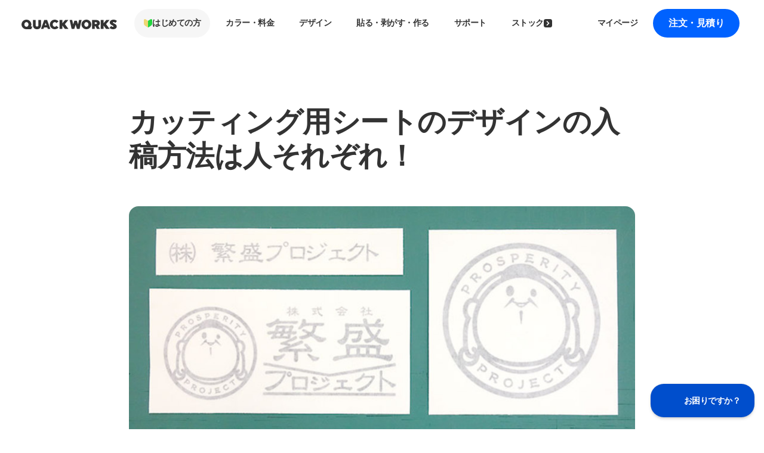

--- FILE ---
content_type: text/html; charset=UTF-8
request_url: https://www.quackworks.jp/5399/
body_size: 19363
content:
<!DOCTYPE html>
<html lang="ja" prefix="og: https://ogp.me/ns#">

<head><script>(function(w,i,g){w[g]=w[g]||[];if(typeof w[g].push=='function')w[g].push(i)})
(window,'GTM-T3DM8M','google_tags_first_party');</script><script>(function(w,d,s,l){w[l]=w[l]||[];(function(){w[l].push(arguments);})('set', 'developer_id.dY2E1Nz', true);
		var f=d.getElementsByTagName(s)[0],
		j=d.createElement(s);j.async=true;j.src='/rcip/';
		f.parentNode.insertBefore(j,f);
		})(window,document,'script','dataLayer');</script>
        <!-- Google Tag Manager -->
    <script>(function(w,d,s,l,i){w[l]=w[l]||[];w[l].push({'gtm.start':
    new Date().getTime(),event:'gtm.js'});var f=d.getElementsByTagName(s)[0],
    j=d.createElement(s),dl=l!='dataLayer'?'&l='+l:'';j.async=true;j.src=
    'https://www.googletagmanager.com/gtm.js?id='+i+dl;f.parentNode.insertBefore(j,f);
    })(window,document,'script','dataLayer','GTM-T3DM8M');</script>
    <!-- End Google Tag Manager -->    
    <meta charset="utf-8">
    <meta http-equiv="X-UA-Compatible" content="IE=edge">
    <meta name="viewport" content="width=device-width" />
    <meta name="format-detection" content="telephone=no" />
    
        <link rel="shortcut icon" href="https://www.quackworks.jp/wp-content/themes/wp_quackworks_v3/dist/images/favicon.ico" type="image/x-icon" />
    <link rel="apple-touch-icon" href="https://www.quackworks.jp/wp-content/themes/wp_quackworks_v3/dist/images/apple-touch-icon.png" />
    
<!-- Google Tag Manager for WordPress by gtm4wp.com -->
<script data-cfasync="false" data-pagespeed-no-defer>
	var gtm4wp_datalayer_name = "dataLayer";
	var dataLayer = dataLayer || [];
	const gtm4wp_use_sku_instead = 0;
	const gtm4wp_currency = 'JPY';
	const gtm4wp_product_per_impression = 10;
	const gtm4wp_clear_ecommerce = false;
	const gtm4wp_datalayer_max_timeout = 2000;
</script>
<!-- End Google Tag Manager for WordPress by gtm4wp.com -->    <script>
        var get_header_messages_ajax_url = 'https://www.quackworks.jp/wp-admin/admin-ajax.php';
    </script>

<!-- Search Engine Optimization by Rank Math PRO - https://rankmath.com/ -->
<title>カッティング用シートのデザインの入稿方法は人それぞれ！ | 国内最大級のカッティングシート製作 QUACK WORKS</title>
<meta name="robots" content="follow, index, max-snippet:-1, max-video-preview:-1, max-image-preview:large"/>
<link rel="canonical" href="https://www.quackworks.jp/5399/" />
<meta property="og:locale" content="ja_JP" />
<meta property="og:type" content="article" />
<meta property="og:title" content="カッティング用シートのデザインの入稿方法は人それぞれ！ | 国内最大級のカッティングシート製作 QUACK WORKS" />
<meta property="og:description" content="皆さんこんにちは。今回は非常に有り難い名前の社名を、カッティング用シートで製作しました。ご依頼ありがとうございます。 社名もそうですが、ロゴマークも七福神の恵比寿さんのようですし、弊社も是非あやかりた…" />
<meta property="og:url" content="https://www.quackworks.jp/5399/" />
<meta property="og:site_name" content="QUACK WORKS" />
<meta property="article:publisher" content="https://www.facebook.com/quackworks/" />
<meta property="article:tag" content="651標準シート" />
<meta property="article:tag" content="Illustratorでの入稿" />
<meta property="article:tag" content="ロゴ・イラスト" />
<meta property="article:tag" content="貼る前の写真" />
<meta property="article:section" content="製作実績" />
<meta property="og:updated_time" content="2025-10-02T14:34:30+09:00" />
<meta property="og:image" content="https://www.quackworks.jp/wp-content/uploads/2020/02/cbc74743dcc6dcf0e054b70eeefb44ef4a8a855d.jpg" />
<meta property="og:image:secure_url" content="https://www.quackworks.jp/wp-content/uploads/2020/02/cbc74743dcc6dcf0e054b70eeefb44ef4a8a855d.jpg" />
<meta property="og:image:width" content="710" />
<meta property="og:image:height" content="372" />
<meta property="og:image:alt" content="社名自体や恵比寿さんのロゴマークが有り難いカッティングシートを幾つかのデザインで" />
<meta property="og:image:type" content="image/jpeg" />
<meta name="twitter:card" content="summary_large_image" />
<meta name="twitter:title" content="カッティング用シートのデザインの入稿方法は人それぞれ！ | 国内最大級のカッティングシート製作 QUACK WORKS" />
<meta name="twitter:description" content="皆さんこんにちは。今回は非常に有り難い名前の社名を、カッティング用シートで製作しました。ご依頼ありがとうございます。 社名もそうですが、ロゴマークも七福神の恵比寿さんのようですし、弊社も是非あやかりた…" />
<meta name="twitter:site" content="@QUACKWORKS" />
<meta name="twitter:creator" content="@QUACKWORKS" />
<meta name="twitter:image" content="https://www.quackworks.jp/wp-content/uploads/2020/02/cbc74743dcc6dcf0e054b70eeefb44ef4a8a855d.jpg" />
<meta name="twitter:label1" content="によって書かれた" />
<meta name="twitter:data1" content="QUACK WORKS 編集部" />
<meta name="twitter:label2" content="読む時間" />
<meta name="twitter:data2" content="一分未満" />
<script type="application/ld+json" class="rank-math-schema-pro">{"@context":"https://schema.org","@graph":[{"@type":"TechArticle","headline":"\u30ab\u30c3\u30c6\u30a3\u30f3\u30b0\u7528\u30b7\u30fc\u30c8\u306e\u30c7\u30b6\u30a4\u30f3\u306e\u5165\u7a3f\u65b9\u6cd5\u306f\u4eba\u305d\u308c\u305e\u308c\uff01 | \u56fd\u5185\u6700\u5927\u7d1a\u306e\u30ab\u30c3\u30c6\u30a3\u30f3\u30b0\u30b7\u30fc\u30c8\u88fd\u4f5c QUACK WORKS","datePublished":"2017-01-25T12:23:36+09:00","dateModified":"2025-10-02T14:34:30+09:00","image":{"@type":"ImageObject","url":"https://www.quackworks.jp/wp-content/uploads/2020/02/cbc74743dcc6dcf0e054b70eeefb44ef4a8a855d.jpg"},"mainEntity":{"@type":"FAQPage","mainEntity":[{"@type":"Question","name":"\u3053\u306e\u88fd\u4f5c\u4e8b\u4f8b\u306e\u30b7\u30fc\u30c8\u30ab\u30e9\u30fc\u306f\u4f55\u3067\u3059\u304b\uff1f","acceptedAnswer":{"@type":"Answer","text":"\u3053\u306e\u4e8b\u4f8b\u3067\u306f\u300c\u300d\u304c\u4f7f\u7528\u3055\u308c\u307e\u3057\u305f\u3002"}}]},"author":{"@type":"Person","name":"QUACK WORKS \u7de8\u96c6\u90e8","url":"https://www.quackworks.jp/"},"material":"651\u6a19\u6e96\u30b7\u30fc\u30c8| \u8cbc\u308b\u524d\u306e\u5199\u771f","keywords":"\u8cbc\u308b\u524d\u306e\u5199\u771f","about":{"@type":"Thing","name":"Illustrator\u3067\u306e\u5165\u7a3f| \u30ed\u30b4\u30fb\u30a4\u30e9\u30b9\u30c8| \u8cbc\u308b\u524d\u306e\u5199\u771f"}},{"@type":"Organization","@id":"https://www.quackworks.jp/#organization","name":"\u682a\u5f0f\u4f1a\u793e\u30d5\u30eb\u30c3\u30c8","sameAs":["https://www.facebook.com/quackworks/","https://twitter.com/QUACKWORKS","https://www.instagram.com/_quackworks/","https://bsky.app/profile/quackworks.jp","https://www.youtube.com/@quackworks"],"logo":{"@type":"ImageObject","@id":"https://www.quackworks.jp/#logo","url":"https://www.quackworks.jp/wp-content/uploads/2025/02/ogp.png","contentUrl":"https://www.quackworks.jp/wp-content/uploads/2025/02/ogp.png","caption":"QUACK WORKS","inLanguage":"ja","width":"1200","height":"630"}},{"@type":"WebSite","@id":"https://www.quackworks.jp/#website","url":"https://www.quackworks.jp","name":"QUACK WORKS","alternateName":"\u30af\u30ef\u30c3\u30af\u30ef\u30fc\u30af\u30b9","publisher":{"@id":"https://www.quackworks.jp/#organization"},"inLanguage":"ja"},{"@type":"ImageObject","@id":"https://www.quackworks.jp/wp-content/uploads/2020/02/cbc74743dcc6dcf0e054b70eeefb44ef4a8a855d.jpg","url":"https://www.quackworks.jp/wp-content/uploads/2020/02/cbc74743dcc6dcf0e054b70eeefb44ef4a8a855d.jpg","width":"710","height":"372","caption":"\u793e\u540d\u81ea\u4f53\u3084\u6075\u6bd4\u5bff\u3055\u3093\u306e\u30ed\u30b4\u30de\u30fc\u30af\u304c\u6709\u308a\u96e3\u3044\u30ab\u30c3\u30c6\u30a3\u30f3\u30b0\u30b7\u30fc\u30c8\u3092\u5e7e\u3064\u304b\u306e\u30c7\u30b6\u30a4\u30f3\u3067","inLanguage":"ja"},{"@type":"BreadcrumbList","@id":"https://www.quackworks.jp/5399/#breadcrumb","itemListElement":[{"@type":"ListItem","position":"1","item":{"@id":"https://www.quackworks.jp","name":"\u30ab\u30c3\u30c6\u30a3\u30f3\u30b0\u30b7\u30fc\u30c8\u88fd\u4f5c"}},{"@type":"ListItem","position":"2","item":{"@id":"https://www.quackworks.jp/product/","name":"\u88fd\u4f5c\u5b9f\u7e3e"}},{"@type":"ListItem","position":"3","item":{"@id":"https://www.quackworks.jp/5399/","name":"\u30ab\u30c3\u30c6\u30a3\u30f3\u30b0\u7528\u30b7\u30fc\u30c8\u306e\u30c7\u30b6\u30a4\u30f3\u306e\u5165\u7a3f\u65b9\u6cd5\u306f\u4eba\u305d\u308c\u305e\u308c\uff01"}}]},{"@type":"WebPage","@id":"https://www.quackworks.jp/5399/#webpage","url":"https://www.quackworks.jp/5399/","name":"\u30ab\u30c3\u30c6\u30a3\u30f3\u30b0\u7528\u30b7\u30fc\u30c8\u306e\u30c7\u30b6\u30a4\u30f3\u306e\u5165\u7a3f\u65b9\u6cd5\u306f\u4eba\u305d\u308c\u305e\u308c\uff01 | \u56fd\u5185\u6700\u5927\u7d1a\u306e\u30ab\u30c3\u30c6\u30a3\u30f3\u30b0\u30b7\u30fc\u30c8\u88fd\u4f5c QUACK WORKS","datePublished":"2017-01-25T12:23:36+09:00","dateModified":"2025-10-02T14:34:30+09:00","isPartOf":{"@id":"https://www.quackworks.jp/#website"},"primaryImageOfPage":{"@id":"https://www.quackworks.jp/wp-content/uploads/2020/02/cbc74743dcc6dcf0e054b70eeefb44ef4a8a855d.jpg"},"inLanguage":"ja","breadcrumb":{"@id":"https://www.quackworks.jp/5399/#breadcrumb"}}]}</script>
<!-- /Rank Math WordPress SEO プラグイン -->

<link rel='dns-prefetch' href='//js.stripe.com' />
<link rel='dns-prefetch' href='//checkout.stripe.com' />
<link rel="alternate" type="application/rss+xml" title="国内最大級のカッティングシート製作 QUACK WORKS &raquo; カッティング用シートのデザインの入稿方法は人それぞれ！ のコメントのフィード" href="https://www.quackworks.jp/5399/feed/" />
<link rel="alternate" title="oEmbed (JSON)" type="application/json+oembed" href="https://www.quackworks.jp/wp-json/oembed/1.0/embed?url=https%3A%2F%2Fwww.quackworks.jp%2F5399%2F" />
<link rel="alternate" title="oEmbed (XML)" type="text/xml+oembed" href="https://www.quackworks.jp/wp-json/oembed/1.0/embed?url=https%3A%2F%2Fwww.quackworks.jp%2F5399%2F&#038;format=xml" />
<style id='wp-img-auto-sizes-contain-inline-css' type='text/css'>
img:is([sizes=auto i],[sizes^="auto," i]){contain-intrinsic-size:3000px 1500px}
/*# sourceURL=wp-img-auto-sizes-contain-inline-css */
</style>
<link rel='stylesheet' id='font-awesome-css' href='https://www.quackworks.jp/wp-content/plugins/woocommerce-ajax-filters/berocket/assets/css/font-awesome.min.css?ver=db697d384048139e6578cc59a153362a' type='text/css' media='all' />
<link rel='stylesheet' id='berocket_aapf_widget-style-css' href='https://www.quackworks.jp/wp-content/plugins/woocommerce-ajax-filters/assets/frontend/css/fullmain.min.css?ver=1.6.9.4' type='text/css' media='all' />
<style id='wp-emoji-styles-inline-css' type='text/css'>

	img.wp-smiley, img.emoji {
		display: inline !important;
		border: none !important;
		box-shadow: none !important;
		height: 1em !important;
		width: 1em !important;
		margin: 0 0.07em !important;
		vertical-align: -0.1em !important;
		background: none !important;
		padding: 0 !important;
	}
/*# sourceURL=wp-emoji-styles-inline-css */
</style>
<link rel='stylesheet' id='wp-block-library-css' href='https://www.quackworks.jp/wp-includes/css/dist/block-library/style.min.css?ver=db697d384048139e6578cc59a153362a' type='text/css' media='all' />
<link rel='stylesheet' id='wc-blocks-style-css' href='https://www.quackworks.jp/wp-content/plugins/woocommerce/assets/client/blocks/wc-blocks.css?ver=wc-10.4.3' type='text/css' media='all' />
<style id='global-styles-inline-css' type='text/css'>
:root{--wp--preset--aspect-ratio--square: 1;--wp--preset--aspect-ratio--4-3: 4/3;--wp--preset--aspect-ratio--3-4: 3/4;--wp--preset--aspect-ratio--3-2: 3/2;--wp--preset--aspect-ratio--2-3: 2/3;--wp--preset--aspect-ratio--16-9: 16/9;--wp--preset--aspect-ratio--9-16: 9/16;--wp--preset--color--black: #000000;--wp--preset--color--cyan-bluish-gray: #abb8c3;--wp--preset--color--white: #ffffff;--wp--preset--color--pale-pink: #f78da7;--wp--preset--color--vivid-red: #cf2e2e;--wp--preset--color--luminous-vivid-orange: #ff6900;--wp--preset--color--luminous-vivid-amber: #fcb900;--wp--preset--color--light-green-cyan: #7bdcb5;--wp--preset--color--vivid-green-cyan: #00d084;--wp--preset--color--pale-cyan-blue: #8ed1fc;--wp--preset--color--vivid-cyan-blue: #0693e3;--wp--preset--color--vivid-purple: #9b51e0;--wp--preset--gradient--vivid-cyan-blue-to-vivid-purple: linear-gradient(135deg,rgb(6,147,227) 0%,rgb(155,81,224) 100%);--wp--preset--gradient--light-green-cyan-to-vivid-green-cyan: linear-gradient(135deg,rgb(122,220,180) 0%,rgb(0,208,130) 100%);--wp--preset--gradient--luminous-vivid-amber-to-luminous-vivid-orange: linear-gradient(135deg,rgb(252,185,0) 0%,rgb(255,105,0) 100%);--wp--preset--gradient--luminous-vivid-orange-to-vivid-red: linear-gradient(135deg,rgb(255,105,0) 0%,rgb(207,46,46) 100%);--wp--preset--gradient--very-light-gray-to-cyan-bluish-gray: linear-gradient(135deg,rgb(238,238,238) 0%,rgb(169,184,195) 100%);--wp--preset--gradient--cool-to-warm-spectrum: linear-gradient(135deg,rgb(74,234,220) 0%,rgb(151,120,209) 20%,rgb(207,42,186) 40%,rgb(238,44,130) 60%,rgb(251,105,98) 80%,rgb(254,248,76) 100%);--wp--preset--gradient--blush-light-purple: linear-gradient(135deg,rgb(255,206,236) 0%,rgb(152,150,240) 100%);--wp--preset--gradient--blush-bordeaux: linear-gradient(135deg,rgb(254,205,165) 0%,rgb(254,45,45) 50%,rgb(107,0,62) 100%);--wp--preset--gradient--luminous-dusk: linear-gradient(135deg,rgb(255,203,112) 0%,rgb(199,81,192) 50%,rgb(65,88,208) 100%);--wp--preset--gradient--pale-ocean: linear-gradient(135deg,rgb(255,245,203) 0%,rgb(182,227,212) 50%,rgb(51,167,181) 100%);--wp--preset--gradient--electric-grass: linear-gradient(135deg,rgb(202,248,128) 0%,rgb(113,206,126) 100%);--wp--preset--gradient--midnight: linear-gradient(135deg,rgb(2,3,129) 0%,rgb(40,116,252) 100%);--wp--preset--font-size--small: 13px;--wp--preset--font-size--medium: 20px;--wp--preset--font-size--large: 36px;--wp--preset--font-size--x-large: 42px;--wp--preset--spacing--20: 0.44rem;--wp--preset--spacing--30: 0.67rem;--wp--preset--spacing--40: 1rem;--wp--preset--spacing--50: 1.5rem;--wp--preset--spacing--60: 2.25rem;--wp--preset--spacing--70: 3.38rem;--wp--preset--spacing--80: 5.06rem;--wp--preset--shadow--natural: 6px 6px 9px rgba(0, 0, 0, 0.2);--wp--preset--shadow--deep: 12px 12px 50px rgba(0, 0, 0, 0.4);--wp--preset--shadow--sharp: 6px 6px 0px rgba(0, 0, 0, 0.2);--wp--preset--shadow--outlined: 6px 6px 0px -3px rgb(255, 255, 255), 6px 6px rgb(0, 0, 0);--wp--preset--shadow--crisp: 6px 6px 0px rgb(0, 0, 0);}:where(.is-layout-flex){gap: 0.5em;}:where(.is-layout-grid){gap: 0.5em;}body .is-layout-flex{display: flex;}.is-layout-flex{flex-wrap: wrap;align-items: center;}.is-layout-flex > :is(*, div){margin: 0;}body .is-layout-grid{display: grid;}.is-layout-grid > :is(*, div){margin: 0;}:where(.wp-block-columns.is-layout-flex){gap: 2em;}:where(.wp-block-columns.is-layout-grid){gap: 2em;}:where(.wp-block-post-template.is-layout-flex){gap: 1.25em;}:where(.wp-block-post-template.is-layout-grid){gap: 1.25em;}.has-black-color{color: var(--wp--preset--color--black) !important;}.has-cyan-bluish-gray-color{color: var(--wp--preset--color--cyan-bluish-gray) !important;}.has-white-color{color: var(--wp--preset--color--white) !important;}.has-pale-pink-color{color: var(--wp--preset--color--pale-pink) !important;}.has-vivid-red-color{color: var(--wp--preset--color--vivid-red) !important;}.has-luminous-vivid-orange-color{color: var(--wp--preset--color--luminous-vivid-orange) !important;}.has-luminous-vivid-amber-color{color: var(--wp--preset--color--luminous-vivid-amber) !important;}.has-light-green-cyan-color{color: var(--wp--preset--color--light-green-cyan) !important;}.has-vivid-green-cyan-color{color: var(--wp--preset--color--vivid-green-cyan) !important;}.has-pale-cyan-blue-color{color: var(--wp--preset--color--pale-cyan-blue) !important;}.has-vivid-cyan-blue-color{color: var(--wp--preset--color--vivid-cyan-blue) !important;}.has-vivid-purple-color{color: var(--wp--preset--color--vivid-purple) !important;}.has-black-background-color{background-color: var(--wp--preset--color--black) !important;}.has-cyan-bluish-gray-background-color{background-color: var(--wp--preset--color--cyan-bluish-gray) !important;}.has-white-background-color{background-color: var(--wp--preset--color--white) !important;}.has-pale-pink-background-color{background-color: var(--wp--preset--color--pale-pink) !important;}.has-vivid-red-background-color{background-color: var(--wp--preset--color--vivid-red) !important;}.has-luminous-vivid-orange-background-color{background-color: var(--wp--preset--color--luminous-vivid-orange) !important;}.has-luminous-vivid-amber-background-color{background-color: var(--wp--preset--color--luminous-vivid-amber) !important;}.has-light-green-cyan-background-color{background-color: var(--wp--preset--color--light-green-cyan) !important;}.has-vivid-green-cyan-background-color{background-color: var(--wp--preset--color--vivid-green-cyan) !important;}.has-pale-cyan-blue-background-color{background-color: var(--wp--preset--color--pale-cyan-blue) !important;}.has-vivid-cyan-blue-background-color{background-color: var(--wp--preset--color--vivid-cyan-blue) !important;}.has-vivid-purple-background-color{background-color: var(--wp--preset--color--vivid-purple) !important;}.has-black-border-color{border-color: var(--wp--preset--color--black) !important;}.has-cyan-bluish-gray-border-color{border-color: var(--wp--preset--color--cyan-bluish-gray) !important;}.has-white-border-color{border-color: var(--wp--preset--color--white) !important;}.has-pale-pink-border-color{border-color: var(--wp--preset--color--pale-pink) !important;}.has-vivid-red-border-color{border-color: var(--wp--preset--color--vivid-red) !important;}.has-luminous-vivid-orange-border-color{border-color: var(--wp--preset--color--luminous-vivid-orange) !important;}.has-luminous-vivid-amber-border-color{border-color: var(--wp--preset--color--luminous-vivid-amber) !important;}.has-light-green-cyan-border-color{border-color: var(--wp--preset--color--light-green-cyan) !important;}.has-vivid-green-cyan-border-color{border-color: var(--wp--preset--color--vivid-green-cyan) !important;}.has-pale-cyan-blue-border-color{border-color: var(--wp--preset--color--pale-cyan-blue) !important;}.has-vivid-cyan-blue-border-color{border-color: var(--wp--preset--color--vivid-cyan-blue) !important;}.has-vivid-purple-border-color{border-color: var(--wp--preset--color--vivid-purple) !important;}.has-vivid-cyan-blue-to-vivid-purple-gradient-background{background: var(--wp--preset--gradient--vivid-cyan-blue-to-vivid-purple) !important;}.has-light-green-cyan-to-vivid-green-cyan-gradient-background{background: var(--wp--preset--gradient--light-green-cyan-to-vivid-green-cyan) !important;}.has-luminous-vivid-amber-to-luminous-vivid-orange-gradient-background{background: var(--wp--preset--gradient--luminous-vivid-amber-to-luminous-vivid-orange) !important;}.has-luminous-vivid-orange-to-vivid-red-gradient-background{background: var(--wp--preset--gradient--luminous-vivid-orange-to-vivid-red) !important;}.has-very-light-gray-to-cyan-bluish-gray-gradient-background{background: var(--wp--preset--gradient--very-light-gray-to-cyan-bluish-gray) !important;}.has-cool-to-warm-spectrum-gradient-background{background: var(--wp--preset--gradient--cool-to-warm-spectrum) !important;}.has-blush-light-purple-gradient-background{background: var(--wp--preset--gradient--blush-light-purple) !important;}.has-blush-bordeaux-gradient-background{background: var(--wp--preset--gradient--blush-bordeaux) !important;}.has-luminous-dusk-gradient-background{background: var(--wp--preset--gradient--luminous-dusk) !important;}.has-pale-ocean-gradient-background{background: var(--wp--preset--gradient--pale-ocean) !important;}.has-electric-grass-gradient-background{background: var(--wp--preset--gradient--electric-grass) !important;}.has-midnight-gradient-background{background: var(--wp--preset--gradient--midnight) !important;}.has-small-font-size{font-size: var(--wp--preset--font-size--small) !important;}.has-medium-font-size{font-size: var(--wp--preset--font-size--medium) !important;}.has-large-font-size{font-size: var(--wp--preset--font-size--large) !important;}.has-x-large-font-size{font-size: var(--wp--preset--font-size--x-large) !important;}
/*# sourceURL=global-styles-inline-css */
</style>

<style id='classic-theme-styles-inline-css' type='text/css'>
/*! This file is auto-generated */
.wp-block-button__link{color:#fff;background-color:#32373c;border-radius:9999px;box-shadow:none;text-decoration:none;padding:calc(.667em + 2px) calc(1.333em + 2px);font-size:1.125em}.wp-block-file__button{background:#32373c;color:#fff;text-decoration:none}
/*# sourceURL=/wp-includes/css/classic-themes.min.css */
</style>
<link rel='stylesheet' id='stripe-checkout-button-css' href='https://checkout.stripe.com/v3/checkout/button.css' type='text/css' media='all' />
<link rel='stylesheet' id='simpay-public-css' href='https://www.quackworks.jp/wp-content/plugins/stripe/includes/core/assets/css/simpay-public.min.css?ver=4.16.1' type='text/css' media='all' />
<style id='woocommerce-inline-inline-css' type='text/css'>
.woocommerce form .form-row .required { visibility: visible; }
/*# sourceURL=woocommerce-inline-inline-css */
</style>
<link rel='stylesheet' id='woo-variation-swatches-css' href='https://www.quackworks.jp/wp-content/plugins/woo-variation-swatches/assets/css/frontend.min.css?ver=1765906369' type='text/css' media='all' />
<style id='woo-variation-swatches-inline-css' type='text/css'>
:root {
--wvs-tick:url("data:image/svg+xml;utf8,%3Csvg filter='drop-shadow(0px 0px 2px rgb(0 0 0 / .8))' xmlns='http://www.w3.org/2000/svg'  viewBox='0 0 30 30'%3E%3Cpath fill='none' stroke='%23ffffff' stroke-linecap='round' stroke-linejoin='round' stroke-width='4' d='M4 16L11 23 27 7'/%3E%3C/svg%3E");

--wvs-cross:url("data:image/svg+xml;utf8,%3Csvg filter='drop-shadow(0px 0px 5px rgb(255 255 255 / .6))' xmlns='http://www.w3.org/2000/svg' width='72px' height='72px' viewBox='0 0 24 24'%3E%3Cpath fill='none' stroke='%23ff0000' stroke-linecap='round' stroke-width='0.6' d='M5 5L19 19M19 5L5 19'/%3E%3C/svg%3E");
--wvs-single-product-item-width:30px;
--wvs-single-product-item-height:30px;
--wvs-single-product-item-font-size:16px}
/*# sourceURL=woo-variation-swatches-inline-css */
</style>
<link rel='stylesheet' id='slick-carousel-theme-css' href='https://www.quackworks.jp/wp-content/themes/wp_quackworks_v3/dist/css/vendor/slick-theme.css?ver=db697d384048139e6578cc59a153362a' type='text/css' media='all' />
<link rel='stylesheet' id='slick-carousel-css' href='https://www.quackworks.jp/wp-content/themes/wp_quackworks_v3/dist/css/vendor/slick.css?ver=db697d384048139e6578cc59a153362a' type='text/css' media='all' />
<link rel='stylesheet' id='simplebar-css' href='https://www.quackworks.jp/wp-content/themes/wp_quackworks_v3/dist/css/vendor/simplebar.css?ver=db697d384048139e6578cc59a153362a' type='text/css' media='all' />
<link rel='stylesheet' id='default-styles-css' href='https://www.quackworks.jp/wp-content/themes/wp_quackworks_v3/dist/css/common.css?ver=db697d384048139e6578cc59a153362a' type='text/css' media='all' />
<link rel='stylesheet' id='utility-styles-css' href='https://www.quackworks.jp/wp-content/themes/wp_quackworks_v3/dist/css/utility.css?ver=db697d384048139e6578cc59a153362a' type='text/css' media='all' />
<link rel='stylesheet' id='jquery-ui-style-css' href='https://www.quackworks.jp/wp-content/themes/wp_quackworks_v3/dist/css/vendor/jquery-ui.min.css?ver=db697d384048139e6578cc59a153362a' type='text/css' media='all' />
<link rel='stylesheet' id='page-styles-css' href='https://www.quackworks.jp/wp-content/themes/wp_quackworks_v3/dist/css/page.css?ver=db697d384048139e6578cc59a153362a' type='text/css' media='all' />
<script type="text/javascript" src="https://www.quackworks.jp/wp-includes/js/jquery/jquery.min.js?ver=3.7.1" id="jquery-core-js"></script>
<script type="text/javascript" src="https://www.quackworks.jp/wp-includes/js/jquery/jquery-migrate.min.js?ver=3.4.1" id="jquery-migrate-js"></script>
<script type="text/javascript" src="https://www.quackworks.jp/wp-content/plugins/woocommerce/assets/js/jquery-blockui/jquery.blockUI.min.js?ver=2.7.0-wc.10.4.3" id="wc-jquery-blockui-js" data-wp-strategy="defer"></script>
<script type="text/javascript" id="wc-add-to-cart-js-extra">
/* <![CDATA[ */
var wc_add_to_cart_params = {"ajax_url":"/wp-admin/admin-ajax.php","wc_ajax_url":"/?wc-ajax=%%endpoint%%","i18n_view_cart":"\u304a\u8cb7\u3044\u7269\u30ab\u30b4\u3092\u8868\u793a","cart_url":"https://www.quackworks.jp/stock/cart/","is_cart":"","cart_redirect_after_add":"yes"};
//# sourceURL=wc-add-to-cart-js-extra
/* ]]> */
</script>
<script type="text/javascript" src="https://www.quackworks.jp/wp-content/plugins/woocommerce/assets/js/frontend/add-to-cart.min.js?ver=10.4.3" id="wc-add-to-cart-js" defer="defer" data-wp-strategy="defer"></script>
<script type="text/javascript" src="https://www.quackworks.jp/wp-content/plugins/woocommerce/assets/js/js-cookie/js.cookie.min.js?ver=2.1.4-wc.10.4.3" id="wc-js-cookie-js" defer="defer" data-wp-strategy="defer"></script>
<script type="text/javascript" id="woocommerce-js-extra">
/* <![CDATA[ */
var woocommerce_params = {"ajax_url":"/wp-admin/admin-ajax.php","wc_ajax_url":"/?wc-ajax=%%endpoint%%","i18n_password_show":"\u30d1\u30b9\u30ef\u30fc\u30c9\u3092\u8868\u793a","i18n_password_hide":"\u30d1\u30b9\u30ef\u30fc\u30c9\u3092\u96a0\u3059"};
//# sourceURL=woocommerce-js-extra
/* ]]> */
</script>
<script type="text/javascript" src="https://www.quackworks.jp/wp-content/plugins/woocommerce/assets/js/frontend/woocommerce.min.js?ver=10.4.3" id="woocommerce-js" defer="defer" data-wp-strategy="defer"></script>
<link rel="https://api.w.org/" href="https://www.quackworks.jp/wp-json/" /><link rel="alternate" title="JSON" type="application/json" href="https://www.quackworks.jp/wp-json/wp/v2/posts/5399" /><link rel="EditURI" type="application/rsd+xml" title="RSD" href="https://www.quackworks.jp/xmlrpc.php?rsd" />

<link rel='shortlink' href='https://www.quackworks.jp/?p=5399' />
<style></style>
<!-- Google Tag Manager for WordPress by gtm4wp.com -->
<!-- GTM Container placement set to off -->
<script data-cfasync="false" data-pagespeed-no-defer type="text/javascript">
	var dataLayer_content = {"pagePostType":"post","pagePostType2":"single-post","pageCategory":["product"],"pageAttributes":["651sheet","ai","illust-design","before"],"pagePostAuthor":"QUACK WORKS 編集部"};
	dataLayer.push( dataLayer_content );
</script>
<script data-cfasync="false" data-pagespeed-no-defer type="text/javascript">
	console.warn && console.warn("[GTM4WP] Google Tag Manager container code placement set to OFF !!!");
	console.warn && console.warn("[GTM4WP] Data layer codes are active but GTM container must be loaded using custom coding !!!");
</script>
<!-- End Google Tag Manager for WordPress by gtm4wp.com -->	<noscript><style>.woocommerce-product-gallery{ opacity: 1 !important; }</style></noscript>
	    <script>
        // テンプレートURLの定義（画像パス用）
        var templateUrl = 'https://www.quackworks.jp/wp-content/themes/wp_quackworks_v3';
        // Ajax用のホストURL定義
        var __ajax_host__ = 'https://www.quackworks.jp';
    </script>
</head>


<body class="">
        <!-- Google Tag Manager (noscript) -->
    <noscript><iframe src="https://www.googletagmanager.com/ns.html?id=GTM-T3DM8M"
    height="0" width="0" style="display:none;visibility:hidden"></iframe></noscript>
    <!-- End Google Tag Manager (noscript) -->
    <!-- 動作確認用 -->
    
    <header class="header">
        <div class="header__inner">
                            <h1 class="header__logo">
                    <a href="https://www.quackworks.jp" class="header__logo-link">
                        <img src="https://www.quackworks.jp/wp-content/themes/wp_quackworks_v3/dist/images/logo-black.svg"
                            alt="国内最大級のカッティングシート製作 QUACK WORKS" class="header__logo-image" width="160" height="auto">
                    </a>
                </h1>
                
                <a href="https://order.quackworks.jp/order/attention.html" class="header__cart">
                    <img src="https://www.quackworks.jp/wp-content/themes/wp_quackworks_v3/dist/images/icon-cart--blue.svg" alt="カート"
                        class="header__cart-icon">
                </a>

                <button class="header__toggle" aria-expanded="false" aria-controls="header" aria-label="メニューを開く">
                    <span class="header__toggle-line"></span>
                    <span class="header__toggle-line"></span>
                    <span class="header__toggle-line"></span>
                </button>



                                <!-- SP・タブレット用のナビゲーション -->
                <nav class="header-nav header-nav--sp">
                    <div class="header-nav__sp-head-container">
                        <div class="header-nav__sp-head">
                            <a href="/" class=""><img
                                    src="https://www.quackworks.jp/wp-content/themes/wp_quackworks_v3/dist/images/logo-blue.svg"
                                    alt="quackworks"></a>
                            <button href="" class="button-circle"><img
                                    src="https://www.quackworks.jp/wp-content/themes/wp_quackworks_v3/dist/images/icon-close.svg"
                                    alt="とじる"></button>
                        </div>
                        <ul class="header-nav__sp-head">
                            <li class=" header-nav__sp-head-button ">
                                <a href="https://order.quackworks.jp/login" class="button-border">マイページ</a>
                            </li>
                            <li class=" header-nav__sp-head-button ">
                                <a href="https://order.quackworks.jp/order/attention.html"
                                    class="button button--blue">注文・見積り</a>
                            </li>
                        </ul>
                    </div>
                    <ul class="header-nav__content" id="header-nav">
                        <li class="header-nav__item">
                            <div
                                class="header-nav__link header-nav__link--current">
                                <a href="/guide/" class="header-nav__link-text">
                                    <img src="https://www.quackworks.jp/wp-content/themes/wp_quackworks_v3/dist/images/icon-begginer.svg"
                                        alt="はじめての方" class="header-nav__link-icon" width="14" height="14">
                                    はじめての方
                                </a>
                                <img src="https://www.quackworks.jp/wp-content/themes/wp_quackworks_v3/dist/images/icon-angle--down.svg"
                                    alt="下矢印" class="header-nav__link-arrow">
                            </div>
                            <div class="header-nav__dropdown">
                                <ul class="header-nav__dropdown-menu header-nav__dropdown-menu--small">
                                    <li class="header-nav__dropdown-item">
                                        <a href="/guide/cut/"
                                            class="card-link header-nav__dropdown-card ">
                                            <span class="icon-square">
                                                <img src="https://www.quackworks.jp/wp-content/themes/wp_quackworks_v3/dist/images/icon-cuttingsheet.svg"
                                                    alt="カッティングシートとはのアイコン" width="16" height="16">
                                            </span>
                                            <span class="card-link__content">
                                                <span
                                                    class="card-link__subtitle header-nav__dropdown-card-title ">カッティングシートとは
                                                </span>
                                                <span class="card-link__text ">カッティングシートという素材について</span>
                                            </span>
                                        </a>
                                    </li>
                                    <li class="header-nav__dropdown-item">
                                        <a href="/guide/flow/"
                                            class="card-link header-nav__dropdown-card ">
                                            <span class="icon-square">
                                                <img src="https://www.quackworks.jp/wp-content/themes/wp_quackworks_v3/dist/images/icon-flow.svg"
                                                    alt="納品までの流れのアイコン" width="16" height="16">
                                            </span>
                                            <span class="card-link__content">
                                                <span class="card-link__subtitle header-nav__dropdown-card-title ">納品までの流れ
                                                </span>
                                                <span class="card-link__text ">はじめての方はまずはこのページ</span>
                                            </span>
                                        </a>
                                    </li>
                                    <li class="header-nav__dropdown-item">
                                        <a href="/guide/differences/"
                                            class="card-link header-nav__dropdown-card ">
                                            <span class="icon-square">
                                                <img src="https://www.quackworks.jp/wp-content/themes/wp_quackworks_v3/dist/images/icon-different.svg"
                                                    alt="印刷ステッカーとの違いのアイコン" width="18" height="16">
                                            </span>
                                            <span class="card-link__content">
                                                <span
                                                    class="card-link__subtitle header-nav__dropdown-card-title ">印刷ステッカーとの違い
                                                </span>
                                                <span class="card-link__text ">カッティングシートと印刷ステッカーの比較</span>
                                            </span>
                                        </a>
                                    </li>

                                    <li class="header-nav__dropdown-item">
                                        <a href="/guide/service/"
                                            class="card-link header-nav__dropdown-card ">
                                            <span class="icon-square">
                                                <img src="https://www.quackworks.jp/wp-content/themes/wp_quackworks_v3/dist/images/icon-strength.svg"
                                                    alt="できること・できないことのアイコン" width="18" height="16">
                                            </span>
                                            <span class="card-link__content">
                                                <span
                                                    class="card-link__subtitle header-nav__dropdown-card-title ">できること・できないこと
                                                </span>
                                                <span class="card-link__text ">クワックワークスの強み</span>
                                            </span>
                                        </a>
                                    </li>
                                </ul>
                                <ul
                                    class="header-nav__dropdown-menu header-nav__dropdown-menu--small header-nav__dropdown-menu--border-top">
                                    <li class="header-nav__dropdown-item">
                                        <a href="/product/"
                                            class="card-link header-nav__dropdown-card header-nav__dropdown-card--current">
                                            <span class="icon-square icon-square--yellow">
                                                <img src="https://www.quackworks.jp/wp-content/themes/wp_quackworks_v3/dist/images/icon-camera.svg"
                                                    alt="製作実績のアイコン" width="18" height="16">
                                            </span>
                                            <span class="card-link__content">
                                                <span class="card-link__subtitle header-nav__dropdown-card-title ">製作実績
                                                </span>
                                                <span class="card-link__text ">お客様から送っていただいた実際の写真</span>
                                            </span>
                                        </a>
                                    </li>
                                </ul>
                            </div>
                        </li>

                        <li class="header-nav__item">
                            <div
                                class="header-nav__link ">
                                <a href="/sheet/" class="header-nav__link-text">
                                    カラー・料金
                                </a>
                                <img src="https://www.quackworks.jp/wp-content/themes/wp_quackworks_v3/dist/images/icon-angle--down.svg"
                                    alt="下矢印" class="header-nav__link-arrow">
                            </div>
                            <div class="header-nav__dropdown">
                                <ul class="header-nav__dropdown-menu">
                                    <li class="header-nav__dropdown-item">
                                        <a href="https://order.quackworks.jp/estimate"
                                            class="card-link header-nav__dropdown-card ">
                                            <span class="icon-square icon-square--yellow">
                                                <img src="https://www.quackworks.jp/wp-content/themes/wp_quackworks_v3/dist/images/icon-estimate.svg"
                                                    alt="見積りシミュレーター" width="16" height="16">
                                            </span>
                                            <span class="card-link__content">
                                                <span
                                                    class="card-link__subtitle header-nav__dropdown-card-title ">見積りシミュレーター</span>
                                                <span class="card-link__text ">データが無くても即座に自動計算</span>
                                            </span>
                                        </a>
                                    </li>
                                    <li class="header-nav__dropdown-item">
                                        <a href="/sheet/color-sample/"
                                            class="card-link header-nav__dropdown-card ">
                                            <span class="icon-square icon-square--yellow">
                                                <img src="https://www.quackworks.jp/wp-content/themes/wp_quackworks_v3/dist/images/icon-sample.svg"
                                                    alt="無料カラーサンプル" width="16" height="16">
                                            </span>
                                            <span class="card-link__content">
                                                <span
                                                    class="card-link__subtitle header-nav__dropdown-card-title">無料カラーサンプル</span>
                                                <span class="card-link__text">気になるシートカラーを手に入れよう</span>
                                            </span>
                                        </a>
                                    </li>
                                    <li class="header-nav__dropdown-item">
                                        <a href="/sheet/price/"
                                            class="card-link header-nav__dropdown-card ">
                                            <span class="icon-square">
                                                <img src="https://www.quackworks.jp/wp-content/themes/wp_quackworks_v3/dist/images/icon-price.svg"
                                                    alt="価格・発送・オプション" width="18" height="16">
                                            </span>
                                            <span class="card-link__content">
                                                <span
                                                    class="card-link__subtitle header-nav__dropdown-card-title">価格・発送・オプション</span>
                                                <span class="card-link__text">製作に必要な価格設定と納期や発送</span>
                                            </span>
                                        </a>
                                    </li>
                                    <li class="header-nav__dropdown-item">
                                        <a href="/sheet/payment/"
                                            class="card-link header-nav__dropdown-card ">
                                            <span class="icon-square">
                                                <img src="https://www.quackworks.jp/wp-content/themes/wp_quackworks_v3/dist/images/icon-payment.svg"
                                                    alt="お支払い・起算日・証憑" width="18" height="16">
                                            </span>
                                            <span class="card-link__content">
                                                <span
                                                    class="card-link__subtitle header-nav__dropdown-card-title">お支払い・起算日・証憑</span>
                                                <span class="card-link__text">お支払い方法などの紹介</span>
                                            </span>
                                        </a>
                                    </li>
                                </ul>
                                <ul class="header-nav__dropdown-menu header-nav__dropdown-menu--border-top">
                                    <li class="header-nav__dropdown-item">
                                        <a href="/sheet/compare/"
                                            class="card-link header-nav__dropdown-card ">
                                            <span class="icon-square">
                                                <img src="https://www.quackworks.jp/wp-content/themes/wp_quackworks_v3/dist/images/icon-compare.svg"
                                                    alt="シートの比較" width="16" height="16">
                                            </span>
                                            <span class="card-link__content">
                                                <span
                                                    class="card-link__subtitle header-nav__dropdown-card-title">シートの比較</span>
                                                <span class="card-link__text">各シートの価格や機能の比較表</span>
                                            </span>
                                        </a>
                                    </li>
                                </ul>
                                <ul class="header-nav__dropdown-products">
                                    <li class="header-nav__dropdown-item">
                                        <a href="/sheet/oracal-651/"
                                            class="header-nav__dropdown-product ">
                                            <span class="header-nav__dropdown-product-title">651標準シートの価格・色見本</span>
                                            <span class="header-nav__dropdown-product-text">人気No1でオールラウンドに使えるシート</span>
                                        </a>
                                    </li>
                                    <li class="header-nav__dropdown-item">
                                        <a href="/sheet/oracal-621/"
                                            class="header-nav__dropdown-product ">
                                            <span class="header-nav__dropdown-product-title">621短期用シートの価格・色見本</span>
                                            <span class="header-nav__dropdown-product-text">1番安価で短期イベントに最適</span>
                                        </a>
                                    </li>
                                    <li class="header-nav__dropdown-item">
                                        <a href="/sheet/cs200-metalic/"
                                            class="header-nav__dropdown-product ">
                                            <span class="header-nav__dropdown-product-title">CS200Meメタリックシートの価格・色見本</span>
                                            <span class="header-nav__dropdown-product-text">ギラギラとメタリックに光るシート</span>
                                        </a>
                                    </li>
                                    <li class="header-nav__dropdown-item">
                                        <a href="/sheet/starmetal/"
                                            class="header-nav__dropdown-product ">
                                            <span class="header-nav__dropdown-product-title">Laラメシートの価格・色見本</span>
                                            <span class="header-nav__dropdown-product-text">キラキラと上品に光るシート</span>
                                        </a>
                                    </li>
                                    <li class="header-nav__dropdown-item">
                                        <a href="/sheet/oracal-8500/"
                                            class="header-nav__dropdown-product ">
                                            <span class="header-nav__dropdown-product-title">8500電飾用シートの価格・色見本</span>
                                            <span class="header-nav__dropdown-product-text">電飾用看板にはコレ！高耐候で風雨に負けない</span>
                                        </a>
                                    </li>
                                    <li class="header-nav__dropdown-item">
                                        <a href="/sheet/oracal-6510/"
                                            class="header-nav__dropdown-product ">
                                            <span class="header-nav__dropdown-product-title">6510蛍光シートの価格・色見本</span>
                                            <span class="header-nav__dropdown-product-text">とにかく目立つシートを求めている方はこちら</span>
                                        </a>
                                    </li>
                                    <li class="header-nav__dropdown-item">
                                        <a href="/sheet/oralite-5200/"
                                            class="header-nav__dropdown-product ">
                                            <span class="header-nav__dropdown-product-title">5200反射シートの価格・色見本</span>
                                            <span class="header-nav__dropdown-product-text">暗闇でライトを当てると反射するシート</span>
                                        </a>
                                    </li>
                                    <li class="header-nav__dropdown-item">
                                        <a href="/sheet/cs200/"
                                            class="header-nav__dropdown-product ">
                                            <span class="header-nav__dropdown-product-title">CS200シートの価格・色見本</span>
                                            <span class="header-nav__dropdown-product-text">国内メーカーの堅牢なシート</span>
                                        </a>
                                    </li>
                                </ul>
                            </div>
                        </li>

                        <li class="header-nav__item">
                            <div
                                class="header-nav__link ">
                                <a href="/design/" class="header-nav__link-text">
                                    デザイン
                                </a>
                                <img src="https://www.quackworks.jp/wp-content/themes/wp_quackworks_v3/dist/images/icon-angle--down.svg"
                                    alt="下矢印" class="header-nav__link-arrow">
                            </div>
                            <div class="header-nav__dropdown">
                                <ul class="header-nav__dropdown-menu">
                                    <li class="header-nav__dropdown-item">
                                        <a href="/design/illustrator/"
                                            class="card-link header-nav__dropdown-card ">
                                            <span class="icon-square">
                                                <img src="https://www.quackworks.jp/wp-content/themes/wp_quackworks_v3/dist/images/icon-illustrator.svg"
                                                    alt="Illustratorでデータを作るのアイコン" width="18" height="16">
                                            </span>
                                            <span class="card-link__content">
                                                <span
                                                    class="card-link__subtitle header-nav__dropdown-card-title ">Illustratorでデータを作る</span>
                                                <span class="card-link__text ">Adobe Illustratorで完全データを作る</span>
                                            </span>
                                        </a>
                                    </li>
                                    <li class="header-nav__dropdown-item">
                                        <a href="/design/text/"
                                            class="card-link header-nav__dropdown-card ">
                                            <span class="icon-square">
                                                <img src="https://www.quackworks.jp/wp-content/themes/wp_quackworks_v3/dist/images/icon-text.svg"
                                                    alt="文字入力でデザインを考えるのアイコン" width="16" height="16">
                                            </span>
                                            <span class="card-link__content">
                                                <span
                                                    class="card-link__subtitle header-nav__dropdown-card-title ">文字入力でデザインを考える</span>
                                                <span class="card-link__text ">データ作成は弊社にお任せ</span>
                                            </span>
                                        </a>
                                    </li>
                                    <li class="header-nav__dropdown-item">
                                        <a href="/design/image/"
                                            class="card-link header-nav__dropdown-card ">
                                            <span class="icon-square">
                                                <img src="https://www.quackworks.jp/wp-content/themes/wp_quackworks_v3/dist/images/icon-imagedata.svg"
                                                    alt="画像でデータを作るのアイコン" width="18" height="16">
                                            </span>
                                            <span class="card-link__content">
                                                <span
                                                    class="card-link__subtitle header-nav__dropdown-card-title ">画像でデータを作る</span>
                                                <span class="card-link__text ">Adobe Photoshopなどで画像データを作る</span>
                                            </span>
                                        </a>
                                    </li>
                                    <li class="header-nav__dropdown-item">
                                        <a href="/design/pdf/"
                                            class="card-link header-nav__dropdown-card ">
                                            <span class="icon-square">
                                                <img src="https://www.quackworks.jp/wp-content/themes/wp_quackworks_v3/dist/images/icon-pdf.svg"
                                                    alt="PDFデータから作るのアイコン" width="16" height="16">
                                            </span>
                                            <span class="card-link__content">
                                                <span
                                                    class="card-link__subtitle header-nav__dropdown-card-title ">PDFデータから作る</span>
                                                <span class="card-link__text ">お手持ちのデータからも入稿可能</span>
                                            </span>
                                        </a>
                                    </li>
                                    <li class="header-nav__dropdown-item">
                                        <a href="/design/office/"
                                            class="card-link header-nav__dropdown-card ">
                                            <span class="icon-square">
                                                <img src="https://www.quackworks.jp/wp-content/themes/wp_quackworks_v3/dist/images/icon-office.svg"
                                                    alt="Word, Excel, PowerPointで作るのアイコン" width="12" height="16">
                                            </span>
                                            <span class="card-link__content">
                                                <span class="card-link__subtitle header-nav__dropdown-card-title ">Word,
                                                    Excel, PowerPointで作る</span>
                                                <span class="card-link__text ">使い慣れたアプリでデータを作る</span>
                                            </span>
                                        </a>
                                    </li>
                                    <li class="header-nav__dropdown-item">
                                        <a href="/design/sheet-only/"
                                            class="card-link header-nav__dropdown-card ">
                                            <span class="icon-square">
                                                <img src="https://www.quackworks.jp/wp-content/themes/wp_quackworks_v3/dist/images/icon-cutted.svg"
                                                    alt="切り売りのアイコン" width="18" height="16">
                                            </span>
                                            <span class="card-link__content">
                                                <span
                                                    class="card-link__subtitle header-nav__dropdown-card-title ">切り売り</span>
                                                <span class="card-link__text ">デザインをカットしないシートの販売</span>
                                            </span>
                                        </a>
                                    </li>
                                </ul>
                                <ul class="header-nav__dropdown-menu header-nav__dropdown-menu--border-top">
                                    <li class="header-nav__dropdown-item">
                                        <a href="/design/size-simulator/"
                                            class="card-link header-nav__dropdown-card ">
                                            <span class="icon-square">
                                                <img src="https://www.quackworks.jp/wp-content/themes/wp_quackworks_v3/dist/images/icon-sizesimulator.svg"
                                                    alt="サイズシミュレーターのアイコン" width="18" height="16">
                                            </span>
                                            <span class="card-link__content">
                                                <span
                                                    class="card-link__subtitle header-nav__dropdown-card-title ">サイズシミュレーター</span>
                                                <span class="card-link__text ">手持ちのデータのサイズを計測</span>
                                            </span>
                                        </a>
                                    </li>
                                </ul>
                            </div>
                        </li>

                        <li class="header-nav__item">
                            <div
                                class="header-nav__link ">
                                <a href="/try/" class="header-nav__link-text">
                                    貼る・剥がす・作る
                                </a>
                                <img src="https://www.quackworks.jp/wp-content/themes/wp_quackworks_v3/dist/images/icon-angle--down.svg"
                                    alt="下矢印" class="header-nav__link-arrow">
                            </div>
                            <div class="header-nav__dropdown">
                                <ul class="header-nav__dropdown-menu">
                                    <li class="header-nav__dropdown-item">
                                        <a href="/try/stick-on/"
                                            class="card-link header-nav__dropdown-card ">
                                            <span class="icon-square">
                                                <img src="https://www.quackworks.jp/wp-content/themes/wp_quackworks_v3/dist/images/icon-squeegee.svg"
                                                    alt="貼り方のアイコン" width="16" height="16">
                                            </span>
                                            <span class="card-link__content">
                                                <span class="card-link__subtitle header-nav__dropdown-card-title ">貼り方
                                                </span>
                                                <span class="card-link__text ">基本的な貼り方</span>
                                            </span>
                                        </a>
                                    </li>
                                    <li class="header-nav__dropdown-item">
                                        <a href="/try/peel-dryer/"
                                            class="card-link header-nav__dropdown-card ">
                                            <span class="icon-square">
                                                <img src="https://www.quackworks.jp/wp-content/themes/wp_quackworks_v3/dist/images/icon-peel-dryer.svg"
                                                    alt="剥がすのアイコン" width="14" height="16">
                                            </span>
                                            <span class="card-link__content">
                                                <span
                                                    class="card-link__subtitle header-nav__dropdown-card-title ">剥がす（ドライヤー）
                                                </span>
                                                <span class="card-link__text ">ドライヤーで剥がす方法</span>
                                            </span>
                                        </a>
                                    </li>
                                    <li class="header-nav__dropdown-item">
                                        <a href="/try/peel-sticker-remover/"
                                            class="card-link header-nav__dropdown-card ">
                                            <span class="icon-square">
                                                <img src="https://www.quackworks.jp/wp-content/themes/wp_quackworks_v3/dist/images/icon-peel-sticker-remover.svg"
                                                    alt="剥がすのアイコン" width="14" height="16">
                                            </span>
                                            <span class="card-link__content">
                                                <span
                                                    class="card-link__subtitle header-nav__dropdown-card-title ">剥がす（シール剥がし）
                                                </span>
                                                <span class="card-link__text ">シール剥がしで剥がす方法</span>
                                            </span>
                                        </a>
                                    </li>
                                    <li class="header-nav__dropdown-item">
                                        <a href="/try/diy/"
                                            class="card-link header-nav__dropdown-card ">
                                            <span class="icon-square">
                                                <img src="https://www.quackworks.jp/wp-content/themes/wp_quackworks_v3/dist/images/icon-make.svg"
                                                    alt="作るのアイコン" width="16" height="16">
                                            </span>
                                            <span class="card-link__content">
                                                <span class="card-link__subtitle header-nav__dropdown-card-title ">作る
                                                </span>
                                                <span class="card-link__text ">1から自分でカッティングシート作る方法</span>
                                            </span>
                                        </a>
                                    </li>
                                    <li class="header-nav__dropdown-item">
                                        <a href="/try/transparent-application-sheet/"
                                            class="card-link header-nav__dropdown-card ">
                                            <span class="icon-square">
                                                <img src="https://www.quackworks.jp/wp-content/themes/wp_quackworks_v3/dist/images/icon-transparent.svg"
                                                    alt="透明転写シートを貼るのアイコン" width="16" height="16">
                                            </span>
                                            <span class="card-link__content">
                                                <span class="card-link__subtitle header-nav__dropdown-card-title ">透明転写シートを貼る
                                                </span>
                                                <span class="card-link__text ">切り売り購入者向け</span>
                                            </span>
                                        </a>
                                    </li>
                                    <li class="header-nav__dropdown-item">
                                        <a href="/try/stickon-simulator/"
                                            class="card-link header-nav__dropdown-card ">
                                            <span class="icon-square">
                                                <img src="https://www.quackworks.jp/wp-content/themes/wp_quackworks_v3/dist/images/icon-simulator.svg"
                                                    alt="貼り付けシミュレーターのアイコン" width="16" height="16">
                                            </span>
                                            <span class="card-link__content">
                                                <span
                                                    class="card-link__subtitle header-nav__dropdown-card-title ">貼り付けシミュレーター</span>
                                                <span class="card-link__text ">カッティングシートを貼ったイメージを作る</span>
                                            </span>
                                        </a>
                                    </li>
                                </ul>
                                <ul class="header-nav__dropdown-menu header-nav__dropdown-menu--border-top">
                                    <li class="header-nav__dropdown-item">
                                        <a href="/try/adhesion/" class="card-link header-nav__dropdown-card ">
                                            <span class="icon-square">
                                                <img src="https://www.quackworks.jp/wp-content/themes/wp_quackworks_v3/dist/images/icon-place.svg"
                                                    alt="貼れる場所・貼れない場所のアイコン" width="18" height="16">
                                            </span>
                                            <span class="card-link__content">
                                                <span
                                                    class="card-link__subtitle header-nav__dropdown-card-title ">貼れる場所・貼れない場所
                                                </span>
                                                <span class="card-link__text ">カッティングシートはどこに貼れる？</span>
                                            </span>
                                        </a>
                                    </li>
                                    <li class="header-nav__dropdown-item">
                                        <a href="/try/laboratory/" class="card-link header-nav__dropdown-card ">
                                            <span class="icon-square">
                                                <img src="https://www.quackworks.jp/wp-content/themes/wp_quackworks_v3/dist/images/icon-lab.svg"
                                                    alt="検証ラボのアイコン" width="12" height="16">
                                            </span>
                                            <span class="card-link__content">
                                                <span
                                                    class="card-link__subtitle header-nav__dropdown-card-title ">検証ラボ</span>
                                                <span class="card-link__text ">実験と観察の記録</span>
                                            </span>
                                        </a>
                                    </li>
                                    <li class="header-nav__dropdown-item">
                                        <a href="/magazine/"
                                            class="card-link header-nav__dropdown-card ">
                                            <span class="icon-square">
                                                <img src="https://www.quackworks.jp/wp-content/themes/wp_quackworks_v3/dist/images/icon-magaginze.svg"
                                                    alt="マガジンのアイコン" width="14" height="16">
                                            </span>
                                            <span class="card-link__content">
                                                <span
                                                    class="card-link__subtitle header-nav__dropdown-card-title ">マガジン</span>
                                                <span class="card-link__text ">カッティングシートについての色々な記事</span>
                                            </span>
                                        </a>
                                    </li>
                                </ul>
                            </div>
                        </li>

                        <li class="header-nav__item">
                            <div class="header-nav__link ">
                                <a href="/support/" class="header-nav__link-text">
                                    サポート
                                </a>
                                <img src="https://www.quackworks.jp/wp-content/themes/wp_quackworks_v3/dist/images/icon-angle--down.svg"
                                    alt="下矢印" class="header-nav__link-arrow">
                            </div>
                            <div class="header-nav__dropdown">
                                <ul class="header-nav__dropdown-menu">
                                    <li class="header-nav__dropdown-item">
                                        <a href="/support/calendar/"
                                            class="card-link header-nav__dropdown-card ">
                                            <span class="icon-square">
                                                <img src="https://www.quackworks.jp/wp-content/themes/wp_quackworks_v3/dist/images/icon-calendar.svg"
                                                    alt="営業日カレンダーのアイコン" width="16" height="16">
                                            </span>
                                            <div class="card-link__content">
                                                <span
                                                    class="card-link__subtitle header-nav__dropdown-card-title ">営業日カレンダー</span>
                                                <span class="card-link__text">クワックワークスの営業日</span>
                                            </div>
                                        </a>
                                    </li>
                                    <li class="header-nav__dropdown-item">
                                        <a href="/news/"
                                            class="card-link header-nav__dropdown-card ">
                                            <span class="icon-square">
                                                <img src="https://www.quackworks.jp/wp-content/themes/wp_quackworks_v3/dist/images/icon-news.svg"
                                                    alt="ニュースのアイコン" width="16" height="16">
                                            </span>
                                            <div class="card-link__content">
                                                <span
                                                    class="card-link__subtitle header-nav__dropdown-card-title ">ニュース</span>
                                                <span class="card-link__text">クワックワークスからのお知らせ</span>
                                            </div>
                                        </a>
                                    </li>
                                </ul>
                                <ul class="header-nav__dropdown-menu header-nav__dropdown-menu--border-top">
                                    <li class="header-nav__dropdown-item">
                                        <a href="/faq/"
                                            class="card-link header-nav__dropdown-card ">
                                            <span class="icon-square">
                                                <img src="https://www.quackworks.jp/wp-content/themes/wp_quackworks_v3/dist/images/icon-faq.svg"
                                                    alt="よくある質問のアイコン" width="12" height="16">
                                            </span>
                                            <div class="card-link__content">
                                                <span
                                                    class="card-link__subtitle header-nav__dropdown-card-title ">よくある質問</span>
                                                <span class="card-link__text">殆どの疑問はよくある質問にあります</span>
                                            </div>
                                        </a>
                                    </li>
                                    <li class="header-nav__dropdown-item">
                                        <a href="/manual-orderform/"
                                            class="card-link header-nav__dropdown-card ">
                                            <span class="icon-square">
                                                <img src="https://www.quackworks.jp/wp-content/themes/wp_quackworks_v3/dist/images/icon-guide.svg"
                                                    alt="オーダーフォームの使い方のアイコン" width="15" height="16">
                                            </span>
                                            <div class="card-link__content">
                                                <span
                                                    class="card-link__subtitle header-nav__dropdown-card-title ">オーダーフォームの使い方</span>
                                                <span class="card-link__text">注文・見積り依頼をしよう</span>
                                            </div>
                                        </a>
                                    </li>
                                    <li class="header-nav__dropdown-item">
                                        <a href="/support/issue/"
                                            class="card-link header-nav__dropdown-card ">
                                            <span class="icon-square">
                                                <img src="https://www.quackworks.jp/wp-content/themes/wp_quackworks_v3/dist/images/icon-cancel.svg"
                                                    alt="キャンセル・不良品・その他のアイコン" width="16" height="16">
                                            </span>
                                            <div class="card-link__content">
                                                <span
                                                    class="card-link__subtitle header-nav__dropdown-card-title ">キャンセル・不良品・その他</span>
                                                <span class="card-link__text">万が一不具合があった時の対処</span>
                                            </div>
                                        </a>
                                    </li>
                                    <li class="header-nav__dropdown-item">
                                        <a href="/support/contact/"
                                            class="card-link header-nav__dropdown-card ">
                                            <span class="icon-square">
                                                <img src="https://www.quackworks.jp/wp-content/themes/wp_quackworks_v3/dist/images/icon-contact.svg"
                                                    alt="お問い合わせのアイコン" width="17" height="16">
                                            </span>
                                            <div class="card-link__content">
                                                <span
                                                    class="card-link__subtitle header-nav__dropdown-card-title ">お問い合わせ</span>
                                                <span class="card-link__text">不明点はお問い合わせください</span>
                                            </div>
                                        </a>
                                    </li>
                                </ul>
                                <ul class="header-nav__dropdown-menu header-nav__dropdown-menu--border-top">
                                    <li class="header-nav__dropdown-item">
                                        <a href="/support/sitemap/"
                                            class="card-link header-nav__dropdown-card ">
                                            <span class="icon-square">
                                                <img src="https://www.quackworks.jp/wp-content/themes/wp_quackworks_v3/dist/images/icon-sitemap.svg"
                                                    alt="サイトマップのアイコン" width="16" height="16">
                                            </span>
                                            <div class="card-link__content">
                                                <span
                                                    class="card-link__subtitle header-nav__dropdown-card-title ">サイトマップ</span>
                                                <span class="card-link__text">サイト全体のページ</span>
                                            </div>
                                        </a>
                                    </li>
                                    <li class="header-nav__dropdown-item">
                                        <a href="/about/"
                                            class="card-link header-nav__dropdown-card ">
                                            <span class="icon-square">
                                                <img src="https://www.quackworks.jp/wp-content/themes/wp_quackworks_v3/dist/images/icon-about.svg"
                                                    alt="運営情報のアイコン" width="16" height="16">
                                            </span>
                                            <div class="card-link__content">
                                                <span
                                                    class="card-link__subtitle header-nav__dropdown-card-title ">運営情報</span>
                                                <span class="card-link__text">会社概要や利用規約など</span>
                                            </div>
                                        </a>
                                    </li>
                                </ul>
                            </div>
                        </li>
                        <li class="header-nav__item header-nav__item-nodropdown">
                            <div class="header-nav__link">
                                <a href="/stock/" class="header-nav__link-text">
                                    ストック
                                </a>
                                <img src="https://www.quackworks.jp/wp-content/themes/wp_quackworks_v3/dist/images/icon_stock_arrow.svg" width="16" height="16" alt="ストックカテゴリーの矢印アイコン" class="header-nav__link-arrow header-nav__link-arrow--woo">
                            </div>
                        </li>
                    </ul>
                </nav>
                                <!-- PC用のナビゲーション -->
                <nav class="header-nav header-nav--pc">
                    <div class="header-nav__wrapper">

                        <ul class="header-nav__content" id="header-nav">
                            <li class="header-nav__item">
                                <a href="/guide/"
                                    class="header-nav__link header-nav__link--current">
                                    <img src="https://www.quackworks.jp/wp-content/themes/wp_quackworks_v3/dist/images/icon-begginer.svg"
                                        alt="はじめての方" class="header-nav__link-icon" width="14" height="14">
                                    はじめての方
                                </a>
                            </li>
                            <li class="header-nav__item">
                                <a href="/sheet/"
                                    class="header-nav__link ">
                                    カラー・料金
                                </a>
                            </li>
                            <li class="header-nav__item">
                                <a href="/design/"
                                    class="header-nav__link ">
                                    デザイン
                                </a>
                            </li>
                            <li class="header-nav__item">
                                <a href="/try/"
                                    class="header-nav__link ">
                                    貼る・剥がす・作る
                                </a>
                            </li>
                            <li class="header-nav__item">
                                <a href="/support/" class="header-nav__link ">
                                    サポート
                                </a>
                            </li>
                            <li class="header-nav__item header-nav__item-nodropdown">
                                <a href="/stock/" class="header-nav__link header-nav__link--woo" title="シート素材や小物販売">ストック<img src="https://www.quackworks.jp/wp-content/themes/wp_quackworks_v3/dist/images/icon_stock_arrow.svg" width="14" height="14" alt="ストックカテゴリーの矢印アイコン"></a>
                            </li>
                            <li class="header-nav__item header-nav__item--right header-nav__item-nodropdown">
                                <a href="https://order.quackworks.jp/login"
                                    class="header-nav__link header-nav__link--font-normal">マイページ</a>
                            </li>
                            <li class="header-nav__item header-nav__item-nodropdown">
                                <a href="https://order.quackworks.jp/order/attention.html" class="button button--blue">注文・見積り</a>
                            </li>
                        </ul>


                        <div class="header-nav__child">
                            <div class="header-nav__child-inner">
                                <div class="header-nav__dropdown">
                                    <ul class="header-nav__dropdown-menu header-nav__dropdown-menu--small">
                                        <li class="header-nav__dropdown-item">
                                            <a href="/guide/cut/"
                                                class="card-link header-nav__dropdown-card ">
                                                <span class="icon-square">
                                                    <img src="https://www.quackworks.jp/wp-content/themes/wp_quackworks_v3/dist/images/icon-cuttingsheet.svg"
                                                        alt="カッティングシートとはのアイコン" wi>
                                                </span>
                                                <span class="card-link__content">
                                                    <span
                                                        class="card-link__subtitle header-nav__dropdown-card-title ">カッティングシートとは
                                                    </span>
                                                    <span class="card-link__text ">カッティングシートという素材について</span>
                                                </span>
                                            </a>
                                        </li>
                                        <li class="header-nav__dropdown-item">
                                            <a href="/guide/flow/"
                                                class="card-link header-nav__dropdown-card ">
                                                <span class="icon-square">
                                                    <img src="https://www.quackworks.jp/wp-content/themes/wp_quackworks_v3/dist/images/icon-flow.svg"
                                                        alt="納品までの流れのアイコン" width="16" height="16">
                                                </span>
                                                <span class="card-link__content">
                                                    <span
                                                        class="card-link__subtitle header-nav__dropdown-card-title ">納品までの流れ
                                                    </span>
                                                    <span class="card-link__text ">はじめての方はまずはこのページ</span>
                                                </span>
                                            </a>
                                        </li>
                                        <li class="header-nav__dropdown-item">
                                            <a href="/guide/differences/"
                                                class="card-link header-nav__dropdown-card ">
                                                <span class="icon-square">
                                                    <img src="https://www.quackworks.jp/wp-content/themes/wp_quackworks_v3/dist/images/icon-different.svg"
                                                        alt="印刷ステッカーとの違いのアイコン" width="18" height="16">
                                                </span>
                                                <span class="card-link__content">
                                                    <span
                                                        class="card-link__subtitle header-nav__dropdown-card-title ">印刷ステッカーとの違い
                                                    </span>
                                                    <span class="card-link__text ">カッティングシートと印刷ステッカーの比較</span>
                                                </span>
                                            </a>
                                        </li>

                                        <li class="header-nav__dropdown-item">
                                            <a href="/guide/service/"
                                                class="card-link header-nav__dropdown-card ">
                                                <span class="icon-square">
                                                    <img src="https://www.quackworks.jp/wp-content/themes/wp_quackworks_v3/dist/images/icon-strength.svg"
                                                        alt="できること・できないことのアイコン" width="18" height="16">
                                                </span>
                                                <span class="card-link__content">
                                                    <span
                                                        class="card-link__subtitle header-nav__dropdown-card-title ">できること・できないこと
                                                    </span>
                                                    <span class="card-link__text ">クワックワークスの強み</span>
                                                </span>
                                            </a>
                                        </li>
                                    </ul>
                                    <ul
                                        class="header-nav__dropdown-menu header-nav__dropdown-menu--small header-nav__dropdown-menu--border-top">
                                        <li class="header-nav__dropdown-item">
                                            <a href="/product/"
                                                class="card-link header-nav__dropdown-card header-nav__dropdown-card--current">
                                                <span class="icon-square icon-square--yellow">
                                                    <img src="https://www.quackworks.jp/wp-content/themes/wp_quackworks_v3/dist/images/icon-camera.svg"
                                                        alt="製作実績のアイコン" width="18" height="16">
                                                </span>
                                                <span class="card-link__content">
                                                    <span class="card-link__subtitle header-nav__dropdown-card-title ">製作実績
                                                    </span>
                                                    <span class="card-link__text ">お客様から送っていただいた実際の写真</span>
                                                </span>
                                            </a>
                                        </li>
                                    </ul>
                                </div>
                                <div class="header-nav__dropdown">
                                    <ul class="header-nav__dropdown-menu">
                                        <li class="header-nav__dropdown-item">
                                            <a href="https://order.quackworks.jp/estimate"
                                                class="card-link header-nav__dropdown-card ">
                                                <span class="icon-square icon-square--yellow">
                                                    <img src="https://www.quackworks.jp/wp-content/themes/wp_quackworks_v3/dist/images/icon-estimate.svg"
                                                        alt="見積りシミュレーター" width="16" height="16">
                                                </span>
                                                <span class="card-link__content">
                                                    <span
                                                        class="card-link__subtitle header-nav__dropdown-card-title ">見積りシミュレーター</span>
                                                    <span class="card-link__text ">データが無くても即座に自動計算</span>
                                                </span>
                                            </a>
                                        </li>
                                        <li class="header-nav__dropdown-item">
                                            <a href="/sheet/color-sample/"
                                                class="card-link header-nav__dropdown-card ">
                                                <span class="icon-square icon-square--yellow">
                                                    <img src="https://www.quackworks.jp/wp-content/themes/wp_quackworks_v3/dist/images/icon-sample.svg"
                                                        alt="無料カラーサンプル" width="16" height="16">
                                                </span>
                                                <span class="card-link__content">
                                                    <span
                                                        class="card-link__subtitle header-nav__dropdown-card-title">無料カラーサンプル</span>
                                                    <span class="card-link__text">気になるシートカラーを手に入れよう</span>
                                                </span>
                                            </a>
                                        </li>
                                        <li class="header-nav__dropdown-item">
                                            <a href="/sheet/price/"
                                                class="card-link header-nav__dropdown-card ">
                                                <span class="icon-square">
                                                    <img src="https://www.quackworks.jp/wp-content/themes/wp_quackworks_v3/dist/images/icon-price.svg"
                                                        alt="価格・発送・オプション" width="18" height="16">
                                                </span>
                                                <span class="card-link__content">
                                                    <span
                                                        class="card-link__subtitle header-nav__dropdown-card-title">価格・発送・オプション</span>
                                                    <span class="card-link__text">製作に必要な価格設定と納期や発送</span>
                                                </span>
                                            </a>
                                        </li>
                                        <li class="header-nav__dropdown-item">
                                            <a href="/sheet/payment/"
                                                class="card-link header-nav__dropdown-card ">
                                                <span class="icon-square">
                                                    <img src="https://www.quackworks.jp/wp-content/themes/wp_quackworks_v3/dist/images/icon-payment.svg"
                                                        alt="お支払い・起算日・証憑" width="18" height="16">
                                                </span>
                                                <span class="card-link__content">
                                                    <span
                                                        class="card-link__subtitle header-nav__dropdown-card-title">お支払い・起算日・証憑</span>
                                                    <span class="card-link__text">お支払い方法などの紹介</span>
                                                </span>
                                            </a>
                                        </li>
                                    </ul>
                                    <ul class="header-nav__dropdown-menu header-nav__dropdown-menu--border-top">
                                        <li class="header-nav__dropdown-item">
                                            <a href="/sheet/compare/"
                                                class="card-link header-nav__dropdown-card ">
                                                <span class="icon-square">
                                                    <img src="https://www.quackworks.jp/wp-content/themes/wp_quackworks_v3/dist/images/icon-compare.svg"
                                                        alt="シートの比較" width="16" height="16">
                                                </span>
                                                <span class="card-link__content">
                                                    <span
                                                        class="card-link__subtitle header-nav__dropdown-card-title">シートの比較</span>
                                                    <span class="card-link__text">各シートの価格や機能の比較表</span>
                                                </span>
                                            </a>
                                        </li>
                                    </ul>
                                    <ul class="header-nav__dropdown-products">
                                        <li class="header-nav__dropdown-item">
                                            <a href="/sheet/oracal-651/"
                                                class="header-nav__dropdown-product ">
                                                <span class="header-nav__dropdown-product-title">651標準シートの価格・色見本</span>
                                                <span class="header-nav__dropdown-product-text">人気No1でオールラウンドに使えるシート</span>
                                            </a>
                                        </li>
                                        <li class="header-nav__dropdown-item">
                                            <a href="/sheet/oracal-621/"
                                                class="header-nav__dropdown-product ">
                                                <span class="header-nav__dropdown-product-title">621短期用シートの価格・色見本</span>
                                                <span class="header-nav__dropdown-product-text">1番安価で短期イベントに最適</span>
                                            </a>
                                        </li>
                                        <li class="header-nav__dropdown-item">
                                            <a href="/sheet/cs200-metalic/"
                                                class="header-nav__dropdown-product ">
                                                <span
                                                    class="header-nav__dropdown-product-title">CS200Meメタリックシートの価格・色見本</span>
                                                <span class="header-nav__dropdown-product-text">ギラギラとメタリックに光るシート</span>
                                            </a>
                                        </li>
                                        <li class="header-nav__dropdown-item">
                                            <a href="/sheet/starmetal/"
                                                class="header-nav__dropdown-product ">
                                                <span class="header-nav__dropdown-product-title">Laラメシートの価格・色見本</span>
                                                <span class="header-nav__dropdown-product-text">キラキラと上品に光るシート</span>
                                            </a>
                                        </li>
                                        <li class="header-nav__dropdown-item">
                                            <a href="/sheet/oracal-8500/"
                                                class="header-nav__dropdown-product ">
                                                <span class="header-nav__dropdown-product-title">8500電飾用シートの価格・色見本</span>
                                                <span class="header-nav__dropdown-product-text">電飾用看板にはコレ！高耐候で風雨に負けない</span>
                                            </a>
                                        </li>
                                        <li class="header-nav__dropdown-item">
                                            <a href="/sheet/oracal-6510/"
                                                class="header-nav__dropdown-product ">
                                                <span class="header-nav__dropdown-product-title">6510蛍光シートの価格・色見本</span>
                                                <span class="header-nav__dropdown-product-text">とにかく目立つシートを求めている方はこちら</span>
                                            </a>
                                        </li>
                                        <li class="header-nav__dropdown-item">
                                            <a href="/sheet/oralite-5200/"
                                                class="header-nav__dropdown-product ">
                                                <span class="header-nav__dropdown-product-title">5200反射シートの価格・色見本</span>
                                                <span class="header-nav__dropdown-product-text">暗闇でライトを当てると反射するシート</span>
                                            </a>
                                        </li>
                                        <li class="header-nav__dropdown-item">
                                            <a href="/sheet/cs200/"
                                                class="header-nav__dropdown-product ">
                                                <span class="header-nav__dropdown-product-title">CS200シートの価格・色見本</span>
                                                <span class="header-nav__dropdown-product-text">国内メーカーの堅牢なシート</span>
                                            </a>
                                        </li>
                                    </ul>
                                </div>
                                <div class="header-nav__dropdown">
                                    <ul class="header-nav__dropdown-menu">
                                        <li class="header-nav__dropdown-item">
                                            <a href="/design/illustrator/"
                                                class="card-link header-nav__dropdown-card ">
                                                <span class="icon-square">
                                                    <img src="https://www.quackworks.jp/wp-content/themes/wp_quackworks_v3/dist/images/icon-illustrator.svg"
                                                        alt="Illustratorでデータを作るのアイコン" width="18" height="16">
                                                </span>
                                                <span class="card-link__content">
                                                    <span
                                                        class="card-link__subtitle header-nav__dropdown-card-title ">Illustratorでデータを作る</span>
                                                    <span class="card-link__text ">Adobe Illustratorで完全データを作る</span>
                                                </span>
                                            </a>
                                        </li>
                                        <li class="header-nav__dropdown-item">
                                            <a href="/design/text/"
                                                class="card-link header-nav__dropdown-card ">
                                                <span class="icon-square">
                                                    <img src="https://www.quackworks.jp/wp-content/themes/wp_quackworks_v3/dist/images/icon-text.svg"
                                                        alt="文字入力でデザインを考えるのアイコン" width="16" height="16">
                                                </span>
                                                <span class="card-link__content">
                                                    <span
                                                        class="card-link__subtitle header-nav__dropdown-card-title ">文字入力でデザインを考える</span>
                                                    <span class="card-link__text ">データ作成は弊社にお任せ</span>
                                                </span>
                                            </a>
                                        </li>
                                        <li class="header-nav__dropdown-item">
                                            <a href="/design/image/"
                                                class="card-link header-nav__dropdown-card ">
                                                <span class="icon-square">
                                                    <img src="https://www.quackworks.jp/wp-content/themes/wp_quackworks_v3/dist/images/icon-imagedata.svg"
                                                        alt="画像でデータを作るのアイコン" width="18" height="16">
                                                </span>
                                                <span class="card-link__content">
                                                    <span
                                                        class="card-link__subtitle header-nav__dropdown-card-title ">画像でデータを作る</span>
                                                    <span class="card-link__text ">Adobe Photoshopなどで画像データを作る</span>
                                                </span>
                                            </a>
                                        </li>
                                        <li class="header-nav__dropdown-item">
                                            <a href="/design/pdf/"
                                                class="card-link header-nav__dropdown-card ">
                                                <span class="icon-square">
                                                    <img src="https://www.quackworks.jp/wp-content/themes/wp_quackworks_v3/dist/images/icon-pdf.svg"
                                                        alt="PDFデータから作るのアイコン" width="16" height="16">
                                                </span>
                                                <span class="card-link__content">
                                                    <span
                                                        class="card-link__subtitle header-nav__dropdown-card-title ">PDFデータから作る</span>
                                                    <span class="card-link__text ">お手持ちのデータからも入稿可能</span>
                                                </span>
                                            </a>
                                        </li>
                                        <li class="header-nav__dropdown-item">
                                            <a href="/design/office/"
                                                class="card-link header-nav__dropdown-card ">
                                                <span class="icon-square">
                                                    <img src="https://www.quackworks.jp/wp-content/themes/wp_quackworks_v3/dist/images/icon-office.svg"
                                                        alt="Word, Excel, PowerPointで作るのアイコン" width="12" height="16">
                                                </span>
                                                <span class="card-link__content">
                                                    <span class="card-link__subtitle header-nav__dropdown-card-title ">Word,
                                                        Excel, PowerPointで作る</span>
                                                    <span class="card-link__text ">使い慣れたアプリでデータを作る</span>
                                                </span>
                                            </a>
                                        </li>
                                        <li class="header-nav__dropdown-item">
                                            <a href="/design/sheet-only/"
                                                class="card-link header-nav__dropdown-card ">
                                                <span class="icon-square">
                                                    <img src="https://www.quackworks.jp/wp-content/themes/wp_quackworks_v3/dist/images/icon-cutted.svg"
                                                        alt="切り売りのアイコン" width="18" height="16">
                                                </span>
                                                <span class="card-link__content">
                                                    <span
                                                        class="card-link__subtitle header-nav__dropdown-card-title ">切り売り</span>
                                                    <span class="card-link__text ">デザインをカットしないシートの販売</span>
                                                </span>
                                            </a>
                                        </li>
                                    </ul>
                                    <ul class="header-nav__dropdown-menu header-nav__dropdown-menu--border-top">
                                        <li class="header-nav__dropdown-item">
                                            <a href="/design/size-simulator/"
                                                class="card-link header-nav__dropdown-card ">
                                                <span class="icon-square">
                                                    <img src="https://www.quackworks.jp/wp-content/themes/wp_quackworks_v3/dist/images/icon-sizesimulator.svg"
                                                        alt="サイズシミュレーターのアイコン" width="18" height="16">
                                                </span>
                                                <span class="card-link__content">
                                                    <span
                                                        class="card-link__subtitle header-nav__dropdown-card-title ">サイズシミュレーター</span>
                                                    <span class="card-link__text ">手持ちのデータのサイズを計測</span>
                                                </span>
                                            </a>
                                        </li>
                                    </ul>
                                </div>
                                <div class="header-nav__dropdown">
                                    <ul class="header-nav__dropdown-menu">
                                        <li class="header-nav__dropdown-item">
                                            <a href="/try/stick-on/"
                                                class="card-link header-nav__dropdown-card ">
                                                <span class="icon-square">
                                                    <img src="https://www.quackworks.jp/wp-content/themes/wp_quackworks_v3/dist/images/icon-squeegee.svg"
                                                        alt="貼り方のアイコン" width="16" height="16">
                                                </span>
                                                <span class="card-link__content">
                                                    <span
                                                        class="card-link__subtitle header-nav__dropdown-card-title ">貼り方
                                                    </span>
                                                    <span class="card-link__text ">基本的な貼り方</span>
                                                </span>
                                            </a>
                                        </li>
                                        <li class="header-nav__dropdown-item">
                                            <a href="/try/peel-dryer/"
                                                class="card-link header-nav__dropdown-card ">
                                                <span class="icon-square">
                                                    <img src="https://www.quackworks.jp/wp-content/themes/wp_quackworks_v3/dist/images/icon-peel-dryer.svg"
                                                        alt="剥がすのアイコン" width="14" height="16">
                                                </span>
                                                <span class="card-link__content">
                                                    <span
                                                        class="card-link__subtitle header-nav__dropdown-card-title ">剥がす（ドライヤー）
                                                    </span>
                                                    <span class="card-link__text ">ドライヤーで剥がす方法</span>
                                                </span>
                                            </a>
                                        </li>
                                        <li class="header-nav__dropdown-item">
                                            <a href="/try/peel-sticker-remover/"
                                                class="card-link header-nav__dropdown-card ">
                                                <span class="icon-square">
                                                    <img src="https://www.quackworks.jp/wp-content/themes/wp_quackworks_v3/dist/images/icon-peel-sticker-remover.svg"
                                                        alt="剥がすのアイコン" width="14" height="16">
                                                </span>
                                                <span class="card-link__content">
                                                    <span
                                                        class="card-link__subtitle header-nav__dropdown-card-title ">剥がす（シール剥がし）
                                                    </span>
                                                    <span class="card-link__text ">シール剥がしで剥がす方法</span>
                                                </span>
                                            </a>
                                        </li>
                                        <li class="header-nav__dropdown-item">
                                            <a href="/try/diy/"
                                                class="card-link header-nav__dropdown-card ">
                                                <span class="icon-square">
                                                    <img src="https://www.quackworks.jp/wp-content/themes/wp_quackworks_v3/dist/images/icon-make.svg"
                                                        alt="作るのアイコン" width="16" height="16">
                                                </span>
                                                <span class="card-link__content">
                                                    <span class="card-link__subtitle header-nav__dropdown-card-title ">作る
                                                    </span>
                                                    <span class="card-link__text ">一から自分でカッティングシート作る方法</span>
                                                </span>
                                            </a>
                                        </li>
                                        <li class="header-nav__dropdown-item">
                                            <a href="/try/transparent-application-sheet/"
                                                class="card-link header-nav__dropdown-card ">
                                                <span class="icon-square">
                                                    <img src="https://www.quackworks.jp/wp-content/themes/wp_quackworks_v3/dist/images/icon-transparent.svg"
                                                        alt="透明転写シートを貼るのアイコン" width="16" height="16">
                                                </span>
                                                <span class="card-link__content">
                                                    <span class="card-link__subtitle header-nav__dropdown-card-title ">透明転写シートを貼る
                                                    </span>
                                                    <span class="card-link__text ">切り売り購入者向け</span>
                                                </span>
                                            </a>
                                        </li>
                                        <li class="header-nav__dropdown-item">
                                            <a href="/try/stickon-simulator/"
                                                class="card-link header-nav__dropdown-card ">
                                                <span class="icon-square">
                                                    <img src="https://www.quackworks.jp/wp-content/themes/wp_quackworks_v3/dist/images/icon-simulator.svg"
                                                        alt="貼り付けシミュレーターのアイコン" width="16" height="16">
                                                </span>
                                                <span class="card-link__content">
                                                    <span
                                                        class="card-link__subtitle header-nav__dropdown-card-title ">貼り付けシミュレーター</span>
                                                    <span class="card-link__text ">カッティングシートを貼ったイメージを作る</span>
                                                </span>
                                            </a>
                                        </li>
                                    </ul>
                                    <ul class="header-nav__dropdown-menu header-nav__dropdown-menu--border-top">
                                        <li class="header-nav__dropdown-item">
                                            <a href="/try/adhesion/" class="card-link header-nav__dropdown-card ">
                                                <span class="icon-square">
                                                    <img src="https://www.quackworks.jp/wp-content/themes/wp_quackworks_v3/dist/images/icon-place.svg"
                                                        alt="貼れる場所・貼れない場所のアイコン" width="18" height="16">
                                                </span>
                                                <span class="card-link__content">
                                                    <span
                                                        class="card-link__subtitle header-nav__dropdown-card-title ">貼れる場所・貼れない場所
                                                    </span>
                                                    <span class="card-link__text ">カッティングシートはどこに貼れる？</span>
                                                </span>
                                            </a>
                                        </li>
                                        <li class="header-nav__dropdown-item">
                                            <a href="/try/laboratory/" class="card-link header-nav__dropdown-card ">
                                                <span class="icon-square">
                                                    <img src="https://www.quackworks.jp/wp-content/themes/wp_quackworks_v3/dist/images/icon-lab.svg"
                                                        alt="検証ラボのアイコン" width="12" height="16">
                                                </span>
                                                <span class="card-link__content">
                                                    <span
                                                        class="card-link__subtitle header-nav__dropdown-card-title ">検証ラボ</span>
                                                    <span class="card-link__text ">実験と観察の記録</span>
                                                </span>
                                            </a>
                                        </li>
                                        <li class="header-nav__dropdown-item">
                                            <a href="/magazine/"
                                                class="card-link header-nav__dropdown-card ">
                                                <span class="icon-square">
                                                    <img src="https://www.quackworks.jp/wp-content/themes/wp_quackworks_v3/dist/images/icon-magaginze.svg"
                                                        alt="マガジンのアイコン" width="14" height="16">
                                                </span>
                                                <span class="card-link__content">
                                                    <span
                                                        class="card-link__subtitle header-nav__dropdown-card-title ">マガジン</span>
                                                    <span class="card-link__text ">カッティングシートについての色々な記事</span>
                                                </span>
                                            </a>
                                        </li>
                                    </ul>
                                </div>
                                <div class="header-nav__dropdown">
                                    <ul class="header-nav__dropdown-menu">
                                        <li class="header-nav__dropdown-item">
                                            <a href="/support/calendar/"
                                                class="card-link header-nav__dropdown-card ">
                                                <span class="icon-square">
                                                    <img src="https://www.quackworks.jp/wp-content/themes/wp_quackworks_v3/dist/images/icon-calendar.svg"
                                                        alt="営業日カレンダーのアイコン" width="16" height="16">
                                                </span>
                                                <div class="card-link__content">
                                                    <span
                                                        class="card-link__subtitle header-nav__dropdown-card-title ">営業日カレンダー</span>
                                                    <span class="card-link__text">クワックワークスの営業日</span>
                                                </div>
                                            </a>
                                        </li>
                                        <li class="header-nav__dropdown-item">
                                            <a href="/news/"
                                                class="card-link header-nav__dropdown-card ">
                                                <span class="icon-square">
                                                    <img src="https://www.quackworks.jp/wp-content/themes/wp_quackworks_v3/dist/images/icon-news.svg"
                                                        alt="ニュースのアイコン" width="16" height="16">
                                                </span>
                                                <div class="card-link__content">
                                                    <span
                                                        class="card-link__subtitle header-nav__dropdown-card-title ">ニュース</span>
                                                    <span class="card-link__text">クワックワークスからのお知らせ</span>
                                                </div>
                                            </a>
                                        </li>
                                    </ul>
                                    <ul class="header-nav__dropdown-menu header-nav__dropdown-menu--border-top">
                                        <li class="header-nav__dropdown-item">
                                            <a href="/faq/"
                                                class="card-link header-nav__dropdown-card ">
                                                <span class="icon-square">
                                                    <img src="https://www.quackworks.jp/wp-content/themes/wp_quackworks_v3/dist/images/icon-faq.svg"
                                                        alt="よくある質問のアイコン" width="12" height="16">
                                                </span>
                                                <div class="card-link__content">
                                                    <span
                                                        class="card-link__subtitle header-nav__dropdown-card-title ">よくある質問</span>
                                                    <span class="card-link__text">殆どの疑問はよくある質問にあります</span>
                                                </div>
                                            </a>
                                        </li>
                                        <li class="header-nav__dropdown-item">
                                            <a href="/manual-orderform/"
                                                class="card-link header-nav__dropdown-card ">
                                                <span class="icon-square">
                                                    <img src="https://www.quackworks.jp/wp-content/themes/wp_quackworks_v3/dist/images/icon-guide.svg"
                                                        alt="オーダーフォームの使い方のアイコン" width="15" height="16">
                                                </span>
                                                <div class="card-link__content">
                                                    <span
                                                        class="card-link__subtitle header-nav__dropdown-card-title ">オーダーフォームの使い方</span>
                                                    <span class="card-link__text">注文・見積り依頼をしよう</span>
                                                </div>
                                            </a>
                                        </li>
                                        <li class="header-nav__dropdown-item">
                                            <a href="/support/issue/"
                                                class="card-link header-nav__dropdown-card ">
                                                <span class="icon-square">
                                                    <img src="https://www.quackworks.jp/wp-content/themes/wp_quackworks_v3/dist/images/icon-cancel.svg"
                                                        alt="キャンセル・不良品・その他のアイコン" width="16" height="16">
                                                </span>
                                                <div class="card-link__content">
                                                    <span
                                                        class="card-link__subtitle header-nav__dropdown-card-title ">キャンセル・不良品・その他</span>
                                                    <span class="card-link__text">万が一不具合があった時の対処</span>
                                                </div>
                                            </a>
                                        </li>
                                        <li class="header-nav__dropdown-item">
                                            <a href="/support/contact/"
                                                class="card-link header-nav__dropdown-card ">
                                                <span class="icon-square">
                                                    <img src="https://www.quackworks.jp/wp-content/themes/wp_quackworks_v3/dist/images/icon-contact.svg"
                                                        alt="お問い合わせのアイコン" width="17" height="16">
                                                </span>
                                                <div class="card-link__content">
                                                    <span
                                                        class="card-link__subtitle header-nav__dropdown-card-title ">お問い合わせ</span>
                                                    <span class="card-link__text">不明点はお問い合わせください</span>
                                                </div>
                                            </a>
                                        </li>
                                    </ul>
                                    <ul class="header-nav__dropdown-menu header-nav__dropdown-menu--border-top">
                                        <li class="header-nav__dropdown-item">
                                            <a href="/support/sitemap/"
                                                class="card-link header-nav__dropdown-card ">
                                                <span class="icon-square">
                                                    <img src="https://www.quackworks.jp/wp-content/themes/wp_quackworks_v3/dist/images/icon-sitemap.svg"
                                                        alt="サイトマップのアイコン" width="16" height="16">
                                                </span>
                                                <div class="card-link__content">
                                                    <span
                                                        class="card-link__subtitle header-nav__dropdown-card-title ">サイトマップ</span>
                                                    <span class="card-link__text">サイト全体のページ</span>
                                                </div>
                                            </a>
                                        </li>
                                        <li class="header-nav__dropdown-item">
                                            <a href="/about/"
                                                class="card-link header-nav__dropdown-card ">
                                                <span class="icon-square">
                                                    <img src="https://www.quackworks.jp/wp-content/themes/wp_quackworks_v3/dist/images/icon-about.svg"
                                                        alt="運営情報のアイコン" width="16" height="16">
                                                </span>
                                                <div class="card-link__content">
                                                    <span
                                                        class="card-link__subtitle header-nav__dropdown-card-title ">運営情報</span>
                                                    <span class="card-link__text">会社概要や利用規約など</span>
                                                </div>
                                            </a>
                                        </li>
                                    </ul>
                                </div>
                            </div>
                        </div>

                    </div>
                </nav>
            
        </div>
    </header>

    <main class="main"><article class="article single single-product">
    <div class="container--size-848">
        <div class="post-content">
            
                    <h1 class="">カッティング用シートのデザインの入稿方法は人それぞれ！</h1>
                    <!-- slider start -->
                                            <div
                            class="slick-slider__wrap single-product__slider slick-slider--disabled">
                            <div class="slick-slider ">
                                                                    <div class="slick-slider__item">
                                        <div class="slick-slider__image-wrap">
                                            <img src="https://www.quackworks.jp/wp-content/uploads/2020/02/cbc74743dcc6dcf0e054b70eeefb44ef4a8a855d-850x445.jpg"
                                                alt="社名自体や恵比寿さんのロゴマークが有り難いカッティングシートを幾つかのデザインで"
                                                class="slick-slider__image" />
                                        </div>
                                    </div>
                                                            </div>
                            <div class="slick-slider__controls">
                                <div class="slick-slider__dots-wrap"></div>
                                <div class="slick-slider__button-wrap"></div>
                            </div>
                        </div>
                                        <!-- slider end -->


                    <ul class="category-list">
                        <li class="category-list__item"><a href="https://www.quackworks.jp/product/" class="category-list__link"><img src="https://www.quackworks.jp/wp-content/themes/wp_quackworks_v3/dist/images/icon-folder.svg" alt="カテゴリーのアイコン" class="category-list__img">製作実績</a></li>                                            </ul>


                    <div class="experiment-summary">
                        <dl class="experiment-summary__row">
                            <dt class="experiment-summary__title">公開日：</dt>
                            <dd class="experiment-summary__item">2017/01/25</dd>
                        </dl>
                                                    <dl class="experiment-summary__row">
                                <dt class="experiment-summary__title">最終更新日：</dt>
                                <dd class="experiment-summary__item">2025/10/02</dd>
                            </dl>
                                                                    </div>
                    
                    
                    <p class="info-block info-block--yellow">この記事は投稿日より3年以上経過しているため、内容が古くなっている可能性があります。価格やサービス内容などにつきましては、必ず各詳細ページでご確認ください。</p>
                    
                    <p>皆さんこんにちは。今回は非常に有り難い名前の社名を、カッティング用シートで製作しました。ご依頼ありがとうございます。<br />
社名もそうですが、ロゴマークも七福神の恵比寿さんのようですし、弊社も是非あやかりたいですね。</p>
<p>今回は、小さめのサイズのカッティング用シートを複数枚ご注文していただけました。カッティング用シートのデザインデータは、Illustratorで作成したもの、JPGなどの高解像度の画像データ、データが無い状態で文字入力での入稿も可能です。このように入稿方法はいくつかございますが、Word、Excel、PowerPoint等のデータは受け付けておりませんので、ご注意ください。</p>
<p>どの入稿方法がお客様に一番ピッタリなのか、弊社ホームページでご確認くださいね。</p>

                    <hr>
                    <h2>注文内容</h2>
                    
                    <table class="order-detail">
                        <tr>
                            <th style="white-space: nowrap; background: #f6f6f6;">シートの種類</th>
                            <td>
                                <ul class="category-list category-list--mt-0">
                                    <li class="category-list__item"><a href="https://www.quackworks.jp/?s&#038;category=product&#038;post_type=post&#038;post_tag=651sheet" class="category-list__link category-list__link--white">651標準シート</a>
                                    </li>                                </ul>
                            </td>
                        </tr>
                        <tr>
                            <th style="white-space: nowrap; background: #f6f6f6;">シートカラー</th>
                            <td>
                                <ul class="category-list category-list--mt-0">
                                                                    </ul>
                            </td>
                        </tr>
                                                <tr>
                            <th style="white-space: nowrap; background: #f6f6f6;">入稿方法</th>
                            <td>
                                <ul class="category-list category-list--mt-0">
                                    <li class="category-list__item"><a href="https://www.quackworks.jp/?s&#038;category=product&#038;tag%5B%5D=ai" class="category-list__link category-list__link--white">Illustratorでの入稿</a></li>                                </ul>
                            </td>
                        </tr>
                        <tr>
                            <th style="white-space: nowrap; background: #f6f6f6;">デザインの特徴</th>
                            <td>
                                <ul class="category-list category-list--mt-0">
                                    <li class="category-list__item"><a href="https://www.quackworks.jp/?s&#038;category=product&#038;tag%5B%5D=illust-design" class="category-list__link category-list__link--white">ロゴ・イラスト</a></li><li class="category-list__item"><a href="https://www.quackworks.jp/?s&#038;category=product&#038;tag%5B%5D=before" class="category-list__link category-list__link--white">貼る前の写真</a></li>                                </ul>
                            </td>
                        </tr>
                    </table>

                    <p>「シートの種類」「シートカラー」は同じ注文内の全デザイン分を記載しています。そのため写真にないシートやカラーが含まれている場合がございます。また「サイズ」は注文内容すべてのデザインのサイズを記載しています。予めご了承ください。</p>

                    <!-- ACF_注文データ -->
                    
                    <hr>

                    <div class="info-block info-block__author">
                        <div class="author">
                            <div class="author__left">
                                                                    <img src="https://www.quackworks.jp/wp-content/uploads/2025/10/20230926_icon.png"
                                        alt="QUACK WORKS 編集部"
                                        width="120" height="120" alt="オーサーのアイコン">
                                                            </div>
                            <div class="author__right">
                                <span class="author__right--role">筆者</span>
                                <h3 class="author__right--name">
                                    QUACK WORKS 編集部</h3>
                            </div>
                        </div>
                        <p class="info-block__author--description">
                            国内最大級のカッティングシート製作専門店「QUACK WORKS」編集部です。                        </p>
                    </div>

                    <div class="post-share">
                        <h2 class="post-share__title">この記事をシェア</h2>
                        <ul class="post-share__list">
                            <li class="post-share__item">
                                <a href="https://twitter.com/intent/tweet?url=https%3A%2F%2Fwww.quackworks.jp%2F5399%2F&text=%E3%82%AB%E3%83%83%E3%83%86%E3%82%A3%E3%83%B3%E3%82%B0%E7%94%A8%E3%82%B7%E3%83%BC%E3%83%88%E3%81%AE%E3%83%87%E3%82%B6%E3%82%A4%E3%83%B3%E3%81%AE%E5%85%A5%E7%A8%BF%E6%96%B9%E6%B3%95%E3%81%AF%E4%BA%BA%E3%81%9D%E3%82%8C%E3%81%9E%E3%82%8C%EF%BC%81"
                                    target="_blank" class="post-share__link">
                                    <img src="https://www.quackworks.jp/wp-content/themes/wp_quackworks_v3/dist/images/icon-x--white.svg" alt="X"
                                        class="post-share__icon">
                                </a>
                            </li>
                            <li class="post-share__item">
                                <a href="https://www.facebook.com/sharer/sharer.php?u=https%3A%2F%2Fwww.quackworks.jp%2F5399%2F"
                                    target="_blank" class="post-share__link">
                                    <img src="https://www.quackworks.jp/wp-content/themes/wp_quackworks_v3/dist/images/icon-facebook--white.svg"
                                        alt="Facebook" class="post-share__icon">
                                </a>
                            </li>
                            <li class="post-share__item">
                                <a href="https://bsky.app/intent/compose?text=%E3%82%AB%E3%83%83%E3%83%86%E3%82%A3%E3%83%B3%E3%82%B0%E7%94%A8%E3%82%B7%E3%83%BC%E3%83%88%E3%81%AE%E3%83%87%E3%82%B6%E3%82%A4%E3%83%B3%E3%81%AE%E5%85%A5%E7%A8%BF%E6%96%B9%E6%B3%95%E3%81%AF%E4%BA%BA%E3%81%9D%E3%82%8C%E3%81%9E%E3%82%8C%EF%BC%81+https%3A%2F%2Fwww.quackworks.jp%2F5399%2F"
                                    target="_blank" class="post-share__link">
                                    <img src="https://www.quackworks.jp/wp-content/themes/wp_quackworks_v3/dist/images/icon-bluesky--white.svg"
                                        alt="bluesky" class="post-share__icon">
                                </a>
                            </li>
                            <li class="post-share__item">
                                <a href="https://b.hatena.ne.jp/entry/https%3A%2F%2Fwww.quackworks.jp%2F5399%2F" target="_blank"
                                    class="post-share__link">
                                    <img src="https://www.quackworks.jp/wp-content/themes/wp_quackworks_v3/dist/images/icon-hatebu--white.svg"
                                        alt="hatebu" class="post-share__icon">
                                </a>
                            </li>
                        </ul>
                    </div>
                        </div>
    </div>





    <section class="related-cases">
        <div class="container--size-1024">
                                <h2 class="related-cases__title">関連記事</h2>
                    <ul class="related-cases__list">
                        <li>関連する記事は見つかりませんでした。</li>                    </ul>
                            </div>
    </section>

    
</article>

<script>
    jQuery(document).ready(function($) {
        // モーダルリンクとコンテナにIDを付与
        $('.modal-open').each(function(index) {
            const modalId = `modal-${index + 1}`;
            $(this).attr('data-modal-target', modalId);
            $('.modal-container').eq(index).attr('id', modalId);
        });

        // モーダルの開閉処理（既存の処理があれば、それに合わせて調整してください）
        $('.modal-open').on('click', function(e) {
            e.preventDefault();
            const targetModal = $(this).attr('data-modal-target');
            $(`#${targetModal}`).fadeIn();
        });

        $('.modal-close, .modal-container').on('click', function() {
            $('.modal-container').fadeOut();
        });

        $('.modal-content').on('click', function(e) {
            e.stopPropagation();
        });
    });
</script>



    <section class="container--size-1024 content-info">
                    <h2 class="content-info__title">＼ おかげさまで76万枚成約！ ／<br>クワックワークスは日本最大級の<br class="breakpoint-sp--show">カッティングシート製作専門店です</h2>
            <ul class="content-info__list">
                <li class="content-info__item">
                    <a href="/product/" class="card-link content-info__link">
                        <span class="icon-square icon-square--white">
                            <img src="https://www.quackworks.jp/wp-content/themes/wp_quackworks_v3/dist/images/icon-camera--colored.svg"
                                alt="製作実績アイコン" class="content-info__icon" width="18" height="16">
                        </span>
                        <div class="card-link__content">
                            <h3 class="card-link__subtitle">製作実績</h3>
                            <p class="content-info__text card-link__text">お客様から送っていた<br>だいた実際の写真</p>
                        </div>
                    </a>
                </li>
                <li class="content-info__item">
                    <a href="/sheet/color-sample/" class="card-link content-info__link">
                        <span class="icon-square icon-square--white">
                            <img src="https://www.quackworks.jp/wp-content/themes/wp_quackworks_v3/dist/images/icon-sample--colored.svg"
                                alt="無料カラーサンプルアイコン" class="content-info__icon" width="16" height="16">
                        </span>
                        <div class="card-link__content">
                            <h3 class="card-link__subtitle">無料カラーサンプル</h3>
                            <p class="content-info__text card-link__text">色味、質感、貼れるか<br>どうかを確認</p>
                        </div>
                    </a>
                </li>
                <li class="content-info__item">
                    <a href="https://order.quackworks.jp/estimate" class="card-link content-info__link">
                        <span class="icon-square icon-square--white">
                            <img src="https://www.quackworks.jp/wp-content/themes/wp_quackworks_v3/dist/images/icon-estimate--colored.svg"
                                alt="見積りシミュレーターアイコン" class="content-info__icon" width="16" height="16">
                        </span>
                        <div class="card-link__content">
                            <h3 class="card-link__subtitle">見積りシミュレーター</h3>
                            <p class="content-info__text card-link__text">データが無くても即座<br>に自動計算</p>
                        </div>
                    </a>
                </li>
                <li class="content-info__item">
                    <a href="/stock/" class="card-link content-info__link" target="_blank" rel="noopener">
                        <span class="icon-square icon-square--white">
                            <img src="https://www.quackworks.jp/wp-content/themes/wp_quackworks_v3/dist/images/icon-stock.svg"
                                alt="ストックのアイコン" class="content-info__icon" width="18" height="16">
                        </span>
                        <div class="card-link__content">
                            <h3 class="card-link__subtitle">ストック</h3>
                            <p class="content-info__text card-link__text">カラーサンプル、施工<br>小物、既製品の販売</p>
                        </div>
                    </a>
                </li>
            </ul>
                <div class="content-info__breadcrumb">
            <div class="content-info__breadcrumb-text">
                <nav aria-label="breadcrumbs" class="rank-math-breadcrumb"><p><a href="https://www.quackworks.jp">カッティングシート製作</a><span class="separator"> / </span><a href="https://www.quackworks.jp/product/">製作実績</a><span class="separator"> / </span><span class="last">カッティング用シートのデザインの入稿方法は人それぞれ！</span></p></nav>            </div>
        </div>
    </section>

    </main>

    <footer class="footer">
                    <div class="container--size-1024">
                <div class="footer-top">
                    <div class="footer-logo">
                        <a href="https://www.quackworks.jp" class="footer-logo__link">
                            <img src="https://www.quackworks.jp/wp-content/themes/wp_quackworks_v3/dist/images/logo-white.svg"
                                alt="国内最大級のカッティングシート製作 QUACK WORKS" class="footer-logo__image">
                        </a>
                    </div>
                    <div class="footer-search">
                        <form role="search" method="get" id="" class="footer-search__form"
                            action="https://www.quackworks.jp/">
                            <input type="text" class="footer-search__input" placeholder="www.quackworks.jp 全体から検索"
                                value="" name="s" id="s">
                            <input type="hidden" name="scope" value="all">
                            <button type="submit" class="footer-search__button" id="searchsubmit" aria-label="検索">
                                <img src="https://www.quackworks.jp/wp-content/themes/wp_quackworks_v3/dist/images/icon-search.svg" alt="検索"
                                    class="footer-search__icon">
                            </button>
                        </form>
                    </div>
                </div>

                <nav class="footer-nav">

                    <ul class="footer-nav__list">
                        <li class="footer-nav__item">
                            <a href="/guide/" class="footer-nav__link">
                                <img src="https://www.quackworks.jp/wp-content/themes/wp_quackworks_v3/dist/images/icon-begginer.svg"
                                    alt="はじめての方" class="footer-nav__link-icon" width="14" height="14">
                                はじめての方
                            </a>
                        </li>
                        <li class="footer-nav__item">
                            <a href="/sheet/" class="footer-nav__link">カラー・料金</a>
                        </li>
                        <li class="footer-nav__item">
                            <a href="/design/" class="footer-nav__link">デザイン</a>
                        </li>
                        <li class="footer-nav__item">
                            <a href="/try/" class="footer-nav__link">貼る・剥がす・作る</a>
                        </li>
                        <li class="footer-nav__item">
                            <a href="/support/" class="footer-nav__link">サポート</a>
                        </li>
                        <li class="footer-nav__item">
                            <a href="https://order.quackworks.jp/login" class="footer-nav__link">マイページ</a>
                        </li>

                        <li class="footer-nav__item footer-nav__item--button">
                                                        <a href="https://order.quackworks.jp/order/attention.html" class="button button--blue">注文・見積り</a>
                        </li>
                    </ul>
                </nav>

            </div>

            <div class="footer-links">
                <div class="container--size-1024 footer-links__inner">
                    <div class="footer-related">
                        <h2 class="footer-related__title">関連サイト</h2>
                        <ul class="footer-related__list">
                            <li class="footer-related__item">
                                <a href="https://www.frutto.co.jp/" target="_blank" rel="noopener"
                                    class="footer-related__link">株式会社フルット（運営会社）</a>
                            </li>
                            <li class="footer-related__item">
                                <a href="https://www.ncolor.me/" target="_blank" rel="noopener"
                                    class="footer-related__link">NCOLOR</a>
                            </li>
                        </ul>
                    </div>
                    <ul class="footer-social">
                        <li class="footer-social__item">
                            <a href="https://x.com/QUACKWORKS" target="_blank" rel="noopener" class="footer-social__link">
                                <img src="https://www.quackworks.jp/wp-content/themes/wp_quackworks_v3/dist/images/icon-x--white.svg" alt="X"
                                    class="footer-social__link-icon" width="21" height="21">
                            </a>
                        </li>
                        <li class="footer-social__item">
                            <a href="https://www.facebook.com/quackworks/" target="_blank" rel="noopener"
                                class="footer-social__link">
                                <img src="https://www.quackworks.jp/wp-content/themes/wp_quackworks_v3/dist/images/icon-facebook--white.svg"
                                    alt="Facebook" class="footer-social__link-icon" width="12" height="24">
                            </a>
                        </li>
                        <li class="footer-social__item">
                            <a href="https://www.instagram.com/_quackworks/" target="_blank" rel="noopener"
                                class="footer-social__link">
                                <img src="https://www.quackworks.jp/wp-content/themes/wp_quackworks_v3/dist/images/icon-instagram--white.svg"
                                    alt="Instagram" class="footer-social__link-icon" width="24" height="24">
                            </a>
                        </li>
                        <li class="footer-social__item">
                            <a href="https://www.youtube.com/@quackworks" target="_blank" rel="noopener"
                                class="footer-social__link">
                                <img src="https://www.quackworks.jp/wp-content/themes/wp_quackworks_v3/dist/images/icon-youtube--white.svg"
                                    alt="YouTube" class="footer-social__link-icon" width="26" height="20">
                            </a>
                        </li>
                    </ul>
                </div>
            </div>
                <div class="footer-bottom">
            <div class="container--size-1024 footer-bottom__inner">
                <ul class="footer-bottom__info">
                    <li class="footer-bottom__item">
                        <a href="/about/company/" class="footer-bottom__link" >会社概要</a>
                    </li>
                    <li class="footer-bottom__item">
                        <a href="/about/terms/" class="footer-bottom__link" >利用規約</a>
                    </li>
                    <li class="footer-bottom__item">
                        <a href="/about/legal/" class="footer-bottom__link" >特定商取引法に基づく表示</a>
                    </li>
                    <li class="footer-bottom__item">
                        <a href="/about/privacypolicy/" class="footer-bottom__link" >プライバシーポリシー</a>
                    </li>
                                    </ul>
                <p class="footer-bottom__copyright">&copy; 2026 Frutto Inc.</p>
            </div>
        </div>
    </footer>


    <button class="button-backtotop" aria-label="ページTOPへ戻る">
        <svg xmlns="http://www.w3.org/2000/svg" width="17.657" height="10.828" viewBox="0 0 17.657 10.828"
            class="button-backtotop__icon">
            <path id="パス_7575" data-name="パス 7575" d="M0,0,6,6,0,12" transform="translate(14.828 2.828) rotate(90)"
                fill="none" stroke="#333" stroke-linecap="round" stroke-linejoin="round" stroke-miterlimit="10"
                stroke-width="4" fill-rule="evenodd" />
        </svg>
    </button>

<script type="speculationrules">
{"prefetch":[{"source":"document","where":{"and":[{"href_matches":"/*"},{"not":{"href_matches":["/wp-*.php","/wp-admin/*","/wp-content/uploads/*","/wp-content/*","/wp-content/plugins/*","/wp-content/themes/wp_quackworks_v3/*","/*\\?(.+)"]}},{"not":{"selector_matches":"a[rel~=\"nofollow\"]"}},{"not":{"selector_matches":".no-prefetch, .no-prefetch a"}}]},"eagerness":"conservative"}]}
</script>
<script type="text/javascript" src="https://js.stripe.com/v3/" id="sandhills-stripe-js-v3-js"></script>
<script type="text/javascript" src="https://www.quackworks.jp/wp-content/plugins/stripe/includes/core/assets/js/vendor/accounting.min.js?ver=4.16.1" id="simpay-accounting-js"></script>
<script type="text/javascript" id="simpay-shared-js-extra">
/* <![CDATA[ */
var spGeneral = {"strings":{"currency":"JPY","currencySymbol":"\u00a5","currencyPosition":"left","decimalSeparator":".","thousandSeparator":",","ajaxurl":"https://www.quackworks.jp/wp-admin/admin-ajax.php","wpJsonUrl":"https://www.quackworks.jp/wp-json/","customAmountLabel":"%s\uff5e","recurringIntervals":{"day":["\u65e5","\u65e5"],"week":["\u9031\u9593","\u9031\u9593"],"month":["\u6708","\u30f6\u6708"],"year":["\u5e74","\u5e74"]},"recurringIntervalDisplay":"%1$s / %2$s %3$s","recurringIntervalDisplayLimitedDiscount":"%4$s\u304b\u6708\u9593\u306f%1$s / %2$s%3$s\u3001\u305d\u306e\u5f8c\u306f %5$s","recurringIntervalDisplayAutomaticTaxDiscount":"\u30af\u30fc\u30dd\u30f3\u306e\u6709\u52b9\u671f\u9650\u304c\u5207\u308c\u308b\u307e\u3067\u3001%1$s / %2$s%3$s","recurringIntervalDisplayInvoiceLimit":"%4$s\u3001\u6bce%3$s%2$s\u3092%1$d\u56de\u652f\u6255\u3044","recurringIntervalDisplayInvoiceLimitWithCoupon":"%4$s\u3001\u6bce%3$s%2$s\u3092%1$d\u56de\u652f\u6255\u3044 (\u30af\u30fc\u30dd\u30f3\u671f\u9593\u4e2d)","addressRequired":"\u4f4f\u6240\u3092\u5165\u529b\u3057\u3066\u8a08\u7b97","addressInvalid":"\u6709\u52b9\u306a\u4f4f\u6240\u3092\u5165\u529b\u3057\u3066\u304f\u3060\u3055\u3044"},"booleans":{"isTestMode":false,"isZeroDecimal":true,"scriptDebug":false},"i18n":{"mediaTitle":"\u30e1\u30c7\u30a3\u30a2\u3092\u633f\u5165","mediaButtonText":"\u753b\u50cf\u3092\u4f7f\u7528"},"integers":{"decimalPlaces":0,"minAmount":100}};
var spGeneral = {"strings":{"currency":"JPY","currencySymbol":"\u00a5","currencyPosition":"left","decimalSeparator":".","thousandSeparator":",","ajaxurl":"https://www.quackworks.jp/wp-admin/admin-ajax.php","wpJsonUrl":"https://www.quackworks.jp/wp-json/","customAmountLabel":"%s\uff5e","recurringIntervals":{"day":["\u65e5","\u65e5"],"week":["\u9031\u9593","\u9031\u9593"],"month":["\u6708","\u30f6\u6708"],"year":["\u5e74","\u5e74"]},"recurringIntervalDisplay":"%1$s / %2$s %3$s","recurringIntervalDisplayLimitedDiscount":"%4$s\u304b\u6708\u9593\u306f%1$s / %2$s%3$s\u3001\u305d\u306e\u5f8c\u306f %5$s","recurringIntervalDisplayAutomaticTaxDiscount":"\u30af\u30fc\u30dd\u30f3\u306e\u6709\u52b9\u671f\u9650\u304c\u5207\u308c\u308b\u307e\u3067\u3001%1$s / %2$s%3$s","recurringIntervalDisplayInvoiceLimit":"%4$s\u3001\u6bce%3$s%2$s\u3092%1$d\u56de\u652f\u6255\u3044","recurringIntervalDisplayInvoiceLimitWithCoupon":"%4$s\u3001\u6bce%3$s%2$s\u3092%1$d\u56de\u652f\u6255\u3044 (\u30af\u30fc\u30dd\u30f3\u671f\u9593\u4e2d)","addressRequired":"\u4f4f\u6240\u3092\u5165\u529b\u3057\u3066\u8a08\u7b97","addressInvalid":"\u6709\u52b9\u306a\u4f4f\u6240\u3092\u5165\u529b\u3057\u3066\u304f\u3060\u3055\u3044"},"booleans":{"isTestMode":false,"isZeroDecimal":true,"scriptDebug":false},"i18n":{"mediaTitle":"\u30e1\u30c7\u30a3\u30a2\u3092\u633f\u5165","mediaButtonText":"\u753b\u50cf\u3092\u4f7f\u7528"},"integers":{"decimalPlaces":0,"minAmount":100}};
var spGeneral = {"strings":{"currency":"JPY","currencySymbol":"\u00a5","currencyPosition":"left","decimalSeparator":".","thousandSeparator":",","ajaxurl":"https://www.quackworks.jp/wp-admin/admin-ajax.php","wpJsonUrl":"https://www.quackworks.jp/wp-json/","customAmountLabel":"%s\uff5e","recurringIntervals":{"day":["\u65e5","\u65e5"],"week":["\u9031\u9593","\u9031\u9593"],"month":["\u6708","\u30f6\u6708"],"year":["\u5e74","\u5e74"]},"recurringIntervalDisplay":"%1$s / %2$s %3$s","recurringIntervalDisplayLimitedDiscount":"%4$s\u304b\u6708\u9593\u306f%1$s / %2$s%3$s\u3001\u305d\u306e\u5f8c\u306f %5$s","recurringIntervalDisplayAutomaticTaxDiscount":"\u30af\u30fc\u30dd\u30f3\u306e\u6709\u52b9\u671f\u9650\u304c\u5207\u308c\u308b\u307e\u3067\u3001%1$s / %2$s%3$s","recurringIntervalDisplayInvoiceLimit":"%4$s\u3001\u6bce%3$s%2$s\u3092%1$d\u56de\u652f\u6255\u3044","recurringIntervalDisplayInvoiceLimitWithCoupon":"%4$s\u3001\u6bce%3$s%2$s\u3092%1$d\u56de\u652f\u6255\u3044 (\u30af\u30fc\u30dd\u30f3\u671f\u9593\u4e2d)","addressRequired":"\u4f4f\u6240\u3092\u5165\u529b\u3057\u3066\u8a08\u7b97","addressInvalid":"\u6709\u52b9\u306a\u4f4f\u6240\u3092\u5165\u529b\u3057\u3066\u304f\u3060\u3055\u3044"},"booleans":{"isTestMode":false,"isZeroDecimal":true,"scriptDebug":false},"i18n":{"mediaTitle":"\u30e1\u30c7\u30a3\u30a2\u3092\u633f\u5165","mediaButtonText":"\u753b\u50cf\u3092\u4f7f\u7528"},"integers":{"decimalPlaces":0,"minAmount":100}};
var spGeneral = {"strings":{"currency":"JPY","currencySymbol":"\u00a5","currencyPosition":"left","decimalSeparator":".","thousandSeparator":",","ajaxurl":"https://www.quackworks.jp/wp-admin/admin-ajax.php","wpJsonUrl":"https://www.quackworks.jp/wp-json/","customAmountLabel":"%s\uff5e","recurringIntervals":{"day":["\u65e5","\u65e5"],"week":["\u9031\u9593","\u9031\u9593"],"month":["\u6708","\u30f6\u6708"],"year":["\u5e74","\u5e74"]},"recurringIntervalDisplay":"%1$s / %2$s %3$s","recurringIntervalDisplayLimitedDiscount":"%4$s\u304b\u6708\u9593\u306f%1$s / %2$s%3$s\u3001\u305d\u306e\u5f8c\u306f %5$s","recurringIntervalDisplayAutomaticTaxDiscount":"\u30af\u30fc\u30dd\u30f3\u306e\u6709\u52b9\u671f\u9650\u304c\u5207\u308c\u308b\u307e\u3067\u3001%1$s / %2$s%3$s","recurringIntervalDisplayInvoiceLimit":"%4$s\u3001\u6bce%3$s%2$s\u3092%1$d\u56de\u652f\u6255\u3044","recurringIntervalDisplayInvoiceLimitWithCoupon":"%4$s\u3001\u6bce%3$s%2$s\u3092%1$d\u56de\u652f\u6255\u3044 (\u30af\u30fc\u30dd\u30f3\u671f\u9593\u4e2d)","addressRequired":"\u4f4f\u6240\u3092\u5165\u529b\u3057\u3066\u8a08\u7b97","addressInvalid":"\u6709\u52b9\u306a\u4f4f\u6240\u3092\u5165\u529b\u3057\u3066\u304f\u3060\u3055\u3044"},"booleans":{"isTestMode":false,"isZeroDecimal":true,"scriptDebug":false},"i18n":{"mediaTitle":"\u30e1\u30c7\u30a3\u30a2\u3092\u633f\u5165","mediaButtonText":"\u753b\u50cf\u3092\u4f7f\u7528"},"integers":{"decimalPlaces":0,"minAmount":100}};
var spGeneral = {"strings":{"currency":"JPY","currencySymbol":"\u00a5","currencyPosition":"left","decimalSeparator":".","thousandSeparator":",","ajaxurl":"https://www.quackworks.jp/wp-admin/admin-ajax.php","wpJsonUrl":"https://www.quackworks.jp/wp-json/","customAmountLabel":"%s\uff5e","recurringIntervals":{"day":["\u65e5","\u65e5"],"week":["\u9031\u9593","\u9031\u9593"],"month":["\u6708","\u30f6\u6708"],"year":["\u5e74","\u5e74"]},"recurringIntervalDisplay":"%1$s / %2$s %3$s","recurringIntervalDisplayLimitedDiscount":"%4$s\u304b\u6708\u9593\u306f%1$s / %2$s%3$s\u3001\u305d\u306e\u5f8c\u306f %5$s","recurringIntervalDisplayAutomaticTaxDiscount":"\u30af\u30fc\u30dd\u30f3\u306e\u6709\u52b9\u671f\u9650\u304c\u5207\u308c\u308b\u307e\u3067\u3001%1$s / %2$s%3$s","recurringIntervalDisplayInvoiceLimit":"%4$s\u3001\u6bce%3$s%2$s\u3092%1$d\u56de\u652f\u6255\u3044","recurringIntervalDisplayInvoiceLimitWithCoupon":"%4$s\u3001\u6bce%3$s%2$s\u3092%1$d\u56de\u652f\u6255\u3044 (\u30af\u30fc\u30dd\u30f3\u671f\u9593\u4e2d)","addressRequired":"\u4f4f\u6240\u3092\u5165\u529b\u3057\u3066\u8a08\u7b97","addressInvalid":"\u6709\u52b9\u306a\u4f4f\u6240\u3092\u5165\u529b\u3057\u3066\u304f\u3060\u3055\u3044"},"booleans":{"isTestMode":false,"isZeroDecimal":true,"scriptDebug":false},"i18n":{"mediaTitle":"\u30e1\u30c7\u30a3\u30a2\u3092\u633f\u5165","mediaButtonText":"\u753b\u50cf\u3092\u4f7f\u7528"},"integers":{"decimalPlaces":0,"minAmount":100}};
//# sourceURL=simpay-shared-js-extra
/* ]]> */
</script>
<script type="text/javascript" src="https://www.quackworks.jp/wp-content/plugins/stripe/includes/core/assets/js/dist/simpay-public-shared.js?ver=4.16.1" id="simpay-shared-js"></script>
<script type="text/javascript" src="https://www.quackworks.jp/wp-includes/js/dist/dom-ready.min.js?ver=f77871ff7694fffea381" id="wp-dom-ready-js"></script>
<script type="text/javascript" src="https://www.quackworks.jp/wp-includes/js/dist/hooks.min.js?ver=dd5603f07f9220ed27f1" id="wp-hooks-js"></script>
<script type="text/javascript" src="https://www.quackworks.jp/wp-includes/js/dist/i18n.min.js?ver=c26c3dc7bed366793375" id="wp-i18n-js"></script>
<script type="text/javascript" id="wp-i18n-js-after">
/* <![CDATA[ */
wp.i18n.setLocaleData( { 'text direction\u0004ltr': [ 'ltr' ] } );
//# sourceURL=wp-i18n-js-after
/* ]]> */
</script>
<script type="text/javascript" id="wp-a11y-js-translations">
/* <![CDATA[ */
( function( domain, translations ) {
	var localeData = translations.locale_data[ domain ] || translations.locale_data.messages;
	localeData[""].domain = domain;
	wp.i18n.setLocaleData( localeData, domain );
} )( "default", {"translation-revision-date":"2025-11-28 11:59:02+0000","generator":"GlotPress\/4.0.3","domain":"messages","locale_data":{"messages":{"":{"domain":"messages","plural-forms":"nplurals=1; plural=0;","lang":"ja_JP"},"Notifications":["\u901a\u77e5"]}},"comment":{"reference":"wp-includes\/js\/dist\/a11y.js"}} );
//# sourceURL=wp-a11y-js-translations
/* ]]> */
</script>
<script type="text/javascript" src="https://www.quackworks.jp/wp-includes/js/dist/a11y.min.js?ver=cb460b4676c94bd228ed" id="wp-a11y-js"></script>
<script type="text/javascript" src="https://www.quackworks.jp/wp-includes/js/dist/url.min.js?ver=9e178c9516d1222dc834" id="wp-url-js"></script>
<script type="text/javascript" id="wp-api-fetch-js-translations">
/* <![CDATA[ */
( function( domain, translations ) {
	var localeData = translations.locale_data[ domain ] || translations.locale_data.messages;
	localeData[""].domain = domain;
	wp.i18n.setLocaleData( localeData, domain );
} )( "default", {"translation-revision-date":"2025-11-28 11:59:02+0000","generator":"GlotPress\/4.0.3","domain":"messages","locale_data":{"messages":{"":{"domain":"messages","plural-forms":"nplurals=1; plural=0;","lang":"ja_JP"},"Could not get a valid response from the server.":["\u30b5\u30fc\u30d0\u30fc\u304b\u3089\u6b63\u3057\u3044\u5fdc\u7b54\u304c\u3042\u308a\u307e\u305b\u3093\u3067\u3057\u305f\u3002"],"Unable to connect. Please check your Internet connection.":["\u63a5\u7d9a\u3067\u304d\u307e\u305b\u3093\u3002\u30a4\u30f3\u30bf\u30fc\u30cd\u30c3\u30c8\u63a5\u7d9a\u3092\u78ba\u8a8d\u3057\u3066\u304f\u3060\u3055\u3044\u3002"],"Media upload failed. If this is a photo or a large image, please scale it down and try again.":["\u30e1\u30c7\u30a3\u30a2\u306e\u30a2\u30c3\u30d7\u30ed\u30fc\u30c9\u306b\u5931\u6557\u3057\u307e\u3057\u305f\u3002 \u5199\u771f\u307e\u305f\u306f\u5927\u304d\u306a\u753b\u50cf\u306e\u5834\u5408\u306f\u3001\u7e2e\u5c0f\u3057\u3066\u3082\u3046\u4e00\u5ea6\u304a\u8a66\u3057\u304f\u3060\u3055\u3044\u3002"],"The response is not a valid JSON response.":["\u8fd4\u7b54\u304c\u6b63\u3057\u3044 JSON \u30ec\u30b9\u30dd\u30f3\u30b9\u3067\u306f\u3042\u308a\u307e\u305b\u3093\u3002"]}},"comment":{"reference":"wp-includes\/js\/dist\/api-fetch.js"}} );
//# sourceURL=wp-api-fetch-js-translations
/* ]]> */
</script>
<script type="text/javascript" src="https://www.quackworks.jp/wp-includes/js/dist/api-fetch.min.js?ver=3a4d9af2b423048b0dee" id="wp-api-fetch-js"></script>
<script type="text/javascript" id="wp-api-fetch-js-after">
/* <![CDATA[ */
wp.apiFetch.use( wp.apiFetch.createRootURLMiddleware( "https://www.quackworks.jp/wp-json/" ) );
wp.apiFetch.nonceMiddleware = wp.apiFetch.createNonceMiddleware( "bbbacf0305" );
wp.apiFetch.use( wp.apiFetch.nonceMiddleware );
wp.apiFetch.use( wp.apiFetch.mediaUploadMiddleware );
wp.apiFetch.nonceEndpoint = "https://www.quackworks.jp/wp-admin/admin-ajax.php?action=rest-nonce";
//# sourceURL=wp-api-fetch-js-after
/* ]]> */
</script>
<script type="text/javascript" id="simpay-public-js-extra">
/* <![CDATA[ */
var simplePayForms = [];
var spGeneral = {"strings":{"currency":"JPY","currencySymbol":"\u00a5","currencyPosition":"left","decimalSeparator":".","thousandSeparator":",","ajaxurl":"https://www.quackworks.jp/wp-admin/admin-ajax.php","wpJsonUrl":"https://www.quackworks.jp/wp-json/","customAmountLabel":"%s\uff5e","recurringIntervals":{"day":["\u65e5","\u65e5"],"week":["\u9031\u9593","\u9031\u9593"],"month":["\u6708","\u30f6\u6708"],"year":["\u5e74","\u5e74"]},"recurringIntervalDisplay":"%1$s / %2$s %3$s","recurringIntervalDisplayLimitedDiscount":"%4$s\u304b\u6708\u9593\u306f%1$s / %2$s%3$s\u3001\u305d\u306e\u5f8c\u306f %5$s","recurringIntervalDisplayAutomaticTaxDiscount":"\u30af\u30fc\u30dd\u30f3\u306e\u6709\u52b9\u671f\u9650\u304c\u5207\u308c\u308b\u307e\u3067\u3001%1$s / %2$s%3$s","recurringIntervalDisplayInvoiceLimit":"%4$s\u3001\u6bce%3$s%2$s\u3092%1$d\u56de\u652f\u6255\u3044","recurringIntervalDisplayInvoiceLimitWithCoupon":"%4$s\u3001\u6bce%3$s%2$s\u3092%1$d\u56de\u652f\u6255\u3044 (\u30af\u30fc\u30dd\u30f3\u671f\u9593\u4e2d)","addressRequired":"\u4f4f\u6240\u3092\u5165\u529b\u3057\u3066\u8a08\u7b97","addressInvalid":"\u6709\u52b9\u306a\u4f4f\u6240\u3092\u5165\u529b\u3057\u3066\u304f\u3060\u3055\u3044"},"booleans":{"isTestMode":false,"isZeroDecimal":true,"scriptDebug":false},"i18n":{"mediaTitle":"\u30e1\u30c7\u30a3\u30a2\u3092\u633f\u5165","mediaButtonText":"\u753b\u50cf\u3092\u4f7f\u7528"},"integers":{"decimalPlaces":0,"minAmount":100}};
var simplePayForms = [];
var spGeneral = {"strings":{"currency":"JPY","currencySymbol":"\u00a5","currencyPosition":"left","decimalSeparator":".","thousandSeparator":",","ajaxurl":"https://www.quackworks.jp/wp-admin/admin-ajax.php","wpJsonUrl":"https://www.quackworks.jp/wp-json/","customAmountLabel":"%s\uff5e","recurringIntervals":{"day":["\u65e5","\u65e5"],"week":["\u9031\u9593","\u9031\u9593"],"month":["\u6708","\u30f6\u6708"],"year":["\u5e74","\u5e74"]},"recurringIntervalDisplay":"%1$s / %2$s %3$s","recurringIntervalDisplayLimitedDiscount":"%4$s\u304b\u6708\u9593\u306f%1$s / %2$s%3$s\u3001\u305d\u306e\u5f8c\u306f %5$s","recurringIntervalDisplayAutomaticTaxDiscount":"\u30af\u30fc\u30dd\u30f3\u306e\u6709\u52b9\u671f\u9650\u304c\u5207\u308c\u308b\u307e\u3067\u3001%1$s / %2$s%3$s","recurringIntervalDisplayInvoiceLimit":"%4$s\u3001\u6bce%3$s%2$s\u3092%1$d\u56de\u652f\u6255\u3044","recurringIntervalDisplayInvoiceLimitWithCoupon":"%4$s\u3001\u6bce%3$s%2$s\u3092%1$d\u56de\u652f\u6255\u3044 (\u30af\u30fc\u30dd\u30f3\u671f\u9593\u4e2d)","addressRequired":"\u4f4f\u6240\u3092\u5165\u529b\u3057\u3066\u8a08\u7b97","addressInvalid":"\u6709\u52b9\u306a\u4f4f\u6240\u3092\u5165\u529b\u3057\u3066\u304f\u3060\u3055\u3044"},"booleans":{"isTestMode":false,"isZeroDecimal":true,"scriptDebug":false},"i18n":{"mediaTitle":"\u30e1\u30c7\u30a3\u30a2\u3092\u633f\u5165","mediaButtonText":"\u753b\u50cf\u3092\u4f7f\u7528"},"integers":{"decimalPlaces":0,"minAmount":100}};
//# sourceURL=simpay-public-js-extra
/* ]]> */
</script>
<script type="text/javascript" src="https://www.quackworks.jp/wp-content/plugins/stripe/includes/core/assets/js/dist/simpay-public-upe.js?ver=4.16.1" id="simpay-public-js"></script>
<script type="text/javascript" src="https://www.quackworks.jp/wp-content/plugins/duracelltomi-google-tag-manager/dist/js/gtm4wp-ecommerce-generic.js?ver=1.22.3" id="gtm4wp-ecommerce-generic-js"></script>
<script type="text/javascript" src="https://www.quackworks.jp/wp-content/plugins/duracelltomi-google-tag-manager/dist/js/gtm4wp-woocommerce.js?ver=1.22.3" id="gtm4wp-woocommerce-js"></script>
<script type="text/javascript" src="https://www.quackworks.jp/wp-includes/js/underscore.min.js?ver=1.13.7" id="underscore-js"></script>
<script type="text/javascript" id="wp-util-js-extra">
/* <![CDATA[ */
var _wpUtilSettings = {"ajax":{"url":"/wp-admin/admin-ajax.php"}};
//# sourceURL=wp-util-js-extra
/* ]]> */
</script>
<script type="text/javascript" src="https://www.quackworks.jp/wp-includes/js/wp-util.min.js?ver=db697d384048139e6578cc59a153362a" id="wp-util-js"></script>
<script type="text/javascript" id="wp-api-request-js-extra">
/* <![CDATA[ */
var wpApiSettings = {"root":"https://www.quackworks.jp/wp-json/","nonce":"bbbacf0305","versionString":"wp/v2/"};
//# sourceURL=wp-api-request-js-extra
/* ]]> */
</script>
<script type="text/javascript" src="https://www.quackworks.jp/wp-includes/js/api-request.min.js?ver=db697d384048139e6578cc59a153362a" id="wp-api-request-js"></script>
<script type="text/javascript" src="https://www.quackworks.jp/wp-includes/js/dist/vendor/wp-polyfill.min.js?ver=3.15.0" id="wp-polyfill-js"></script>
<script type="text/javascript" id="woo-variation-swatches-js-extra">
/* <![CDATA[ */
var woo_variation_swatches_options = {"show_variation_label":"1","clear_on_reselect":"","variation_label_separator":"\uff1a","is_mobile":"","show_variation_stock":"","stock_label_threshold":"5","cart_redirect_after_add":"yes","enable_ajax_add_to_cart":"yes","cart_url":"https://www.quackworks.jp/stock/cart/","is_cart":""};
//# sourceURL=woo-variation-swatches-js-extra
/* ]]> */
</script>
<script type="text/javascript" src="https://www.quackworks.jp/wp-content/plugins/woo-variation-swatches/assets/js/frontend.min.js?ver=1765906369" id="woo-variation-swatches-js"></script>
<script type="text/javascript" src="https://www.quackworks.jp/wp-content/themes/wp_quackworks_v3/dist/js/vendor/slick.min.js?ver=db697d384048139e6578cc59a153362a" id="slick-carousel-js"></script>
<script type="text/javascript" src="https://www.quackworks.jp/wp-content/themes/wp_quackworks_v3/dist/js/ajax-config.bundle.js?ver=db697d384048139e6578cc59a153362a" id="ajax-config-js"></script>
<script type="text/javascript" src="https://www.quackworks.jp/wp-content/themes/wp_quackworks_v3/dist/js/headernav.bundle.js?ver=db697d384048139e6578cc59a153362a" id="headernav-js"></script>
<script type="text/javascript" src="https://www.quackworks.jp/wp-content/themes/wp_quackworks_v3/dist/js/main.bundle.js?ver=db697d384048139e6578cc59a153362a" id="main-js"></script>
<script type="text/javascript" src="https://www.quackworks.jp/wp-includes/js/jquery/ui/core.min.js?ver=1.13.3" id="jquery-ui-core-js"></script>
<script type="text/javascript" src="https://www.quackworks.jp/wp-includes/js/jquery/ui/mouse.min.js?ver=1.13.3" id="jquery-ui-mouse-js"></script>
<script type="text/javascript" src="https://www.quackworks.jp/wp-includes/js/jquery/ui/draggable.min.js?ver=1.13.3" id="jquery-ui-draggable-js"></script>
<script type="text/javascript" src="https://www.quackworks.jp/wp-includes/js/jquery/ui/droppable.min.js?ver=1.13.3" id="jquery-ui-droppable-js"></script>
<script type="text/javascript" src="https://www.quackworks.jp/wp-includes/js/jquery/ui/slider.min.js?ver=1.13.3" id="jquery-ui-slider-js"></script>
<script type="text/javascript" src="https://www.quackworks.jp/wp-content/themes/wp_quackworks_v3/dist/js/vendor/jquery.ui.touch-punch.min.js" id="jquery-ui-touch-punch-js"></script>
<script type="text/javascript" src="https://www.quackworks.jp/wp-content/themes/wp_quackworks_v3/dist/js/upload/upload.js?ver=db697d384048139e6578cc59a153362a" id="upload-js"></script>
<script type="text/javascript" src="https://www.quackworks.jp/wp-content/themes/wp_quackworks_v3/dist/js/upload/ajaxUpload.js?ver=db697d384048139e6578cc59a153362a" id="ajaxUpload-js"></script>
<script type="text/javascript" src="https://www.quackworks.jp/wp-content/themes/wp_quackworks_v3/dist/js/upload/files.js?ver=db697d384048139e6578cc59a153362a" id="file-js"></script>
<script type="text/javascript" src="https://www.quackworks.jp/wp-content/themes/wp_quackworks_v3/dist/js/upload/jarty.js?ver=db697d384048139e6578cc59a153362a" id="jarty-js"></script>
<script type="text/javascript" src="https://www.quackworks.jp/wp-content/themes/wp_quackworks_v3/dist/js/imageComparison.bundle.js?ver=db697d384048139e6578cc59a153362a" id="imageComparison-js"></script>
<script type="text/javascript" src="https://www.quackworks.jp/wp-content/themes/wp_quackworks_v3/dist/js/vendor/simplebar.min.js?ver=db697d384048139e6578cc59a153362a" id="simplebar-js"></script>
<script type="text/javascript" src="https://www.quackworks.jp/wp-content/plugins/woocommerce/assets/js/sourcebuster/sourcebuster.min.js?ver=10.4.3" id="sourcebuster-js-js"></script>
<script type="text/javascript" id="wc-order-attribution-js-extra">
/* <![CDATA[ */
var wc_order_attribution = {"params":{"lifetime":1.0000000000000000818030539140313095458623138256371021270751953125e-5,"session":30,"base64":false,"ajaxurl":"https://www.quackworks.jp/wp-admin/admin-ajax.php","prefix":"wc_order_attribution_","allowTracking":true},"fields":{"source_type":"current.typ","referrer":"current_add.rf","utm_campaign":"current.cmp","utm_source":"current.src","utm_medium":"current.mdm","utm_content":"current.cnt","utm_id":"current.id","utm_term":"current.trm","utm_source_platform":"current.plt","utm_creative_format":"current.fmt","utm_marketing_tactic":"current.tct","session_entry":"current_add.ep","session_start_time":"current_add.fd","session_pages":"session.pgs","session_count":"udata.vst","user_agent":"udata.uag"}};
//# sourceURL=wc-order-attribution-js-extra
/* ]]> */
</script>
<script type="text/javascript" src="https://www.quackworks.jp/wp-content/plugins/woocommerce/assets/js/frontend/order-attribution.min.js?ver=10.4.3" id="wc-order-attribution-js"></script>
<script id="wp-emoji-settings" type="application/json">
{"baseUrl":"https://s.w.org/images/core/emoji/17.0.2/72x72/","ext":".png","svgUrl":"https://s.w.org/images/core/emoji/17.0.2/svg/","svgExt":".svg","source":{"concatemoji":"https://www.quackworks.jp/wp-includes/js/wp-emoji-release.min.js?ver=db697d384048139e6578cc59a153362a"}}
</script>
<script type="module">
/* <![CDATA[ */
/*! This file is auto-generated */
const a=JSON.parse(document.getElementById("wp-emoji-settings").textContent),o=(window._wpemojiSettings=a,"wpEmojiSettingsSupports"),s=["flag","emoji"];function i(e){try{var t={supportTests:e,timestamp:(new Date).valueOf()};sessionStorage.setItem(o,JSON.stringify(t))}catch(e){}}function c(e,t,n){e.clearRect(0,0,e.canvas.width,e.canvas.height),e.fillText(t,0,0);t=new Uint32Array(e.getImageData(0,0,e.canvas.width,e.canvas.height).data);e.clearRect(0,0,e.canvas.width,e.canvas.height),e.fillText(n,0,0);const a=new Uint32Array(e.getImageData(0,0,e.canvas.width,e.canvas.height).data);return t.every((e,t)=>e===a[t])}function p(e,t){e.clearRect(0,0,e.canvas.width,e.canvas.height),e.fillText(t,0,0);var n=e.getImageData(16,16,1,1);for(let e=0;e<n.data.length;e++)if(0!==n.data[e])return!1;return!0}function u(e,t,n,a){switch(t){case"flag":return n(e,"\ud83c\udff3\ufe0f\u200d\u26a7\ufe0f","\ud83c\udff3\ufe0f\u200b\u26a7\ufe0f")?!1:!n(e,"\ud83c\udde8\ud83c\uddf6","\ud83c\udde8\u200b\ud83c\uddf6")&&!n(e,"\ud83c\udff4\udb40\udc67\udb40\udc62\udb40\udc65\udb40\udc6e\udb40\udc67\udb40\udc7f","\ud83c\udff4\u200b\udb40\udc67\u200b\udb40\udc62\u200b\udb40\udc65\u200b\udb40\udc6e\u200b\udb40\udc67\u200b\udb40\udc7f");case"emoji":return!a(e,"\ud83e\u1fac8")}return!1}function f(e,t,n,a){let r;const o=(r="undefined"!=typeof WorkerGlobalScope&&self instanceof WorkerGlobalScope?new OffscreenCanvas(300,150):document.createElement("canvas")).getContext("2d",{willReadFrequently:!0}),s=(o.textBaseline="top",o.font="600 32px Arial",{});return e.forEach(e=>{s[e]=t(o,e,n,a)}),s}function r(e){var t=document.createElement("script");t.src=e,t.defer=!0,document.head.appendChild(t)}a.supports={everything:!0,everythingExceptFlag:!0},new Promise(t=>{let n=function(){try{var e=JSON.parse(sessionStorage.getItem(o));if("object"==typeof e&&"number"==typeof e.timestamp&&(new Date).valueOf()<e.timestamp+604800&&"object"==typeof e.supportTests)return e.supportTests}catch(e){}return null}();if(!n){if("undefined"!=typeof Worker&&"undefined"!=typeof OffscreenCanvas&&"undefined"!=typeof URL&&URL.createObjectURL&&"undefined"!=typeof Blob)try{var e="postMessage("+f.toString()+"("+[JSON.stringify(s),u.toString(),c.toString(),p.toString()].join(",")+"));",a=new Blob([e],{type:"text/javascript"});const r=new Worker(URL.createObjectURL(a),{name:"wpTestEmojiSupports"});return void(r.onmessage=e=>{i(n=e.data),r.terminate(),t(n)})}catch(e){}i(n=f(s,u,c,p))}t(n)}).then(e=>{for(const n in e)a.supports[n]=e[n],a.supports.everything=a.supports.everything&&a.supports[n],"flag"!==n&&(a.supports.everythingExceptFlag=a.supports.everythingExceptFlag&&a.supports[n]);var t;a.supports.everythingExceptFlag=a.supports.everythingExceptFlag&&!a.supports.flag,a.supports.everything||((t=a.source||{}).concatemoji?r(t.concatemoji):t.wpemoji&&t.twemoji&&(r(t.twemoji),r(t.wpemoji)))});
//# sourceURL=https://www.quackworks.jp/wp-includes/js/wp-emoji-loader.min.js
/* ]]> */
</script>

<!-- DocsBot -->
    <script type="text/javascript">
        window.DocsBotAI = window.DocsBotAI || {}, DocsBotAI.init = function(e) {
            return new Promise((t, r) => {
                var n = document.createElement("script");
                n.type = "text/javascript", n.async = !0, n.src = "https://widget.docsbot.ai/chat.js";
                let o = document.getElementsByTagName("script")[0];
                o.parentNode.insertBefore(n, o), n.addEventListener("load", () => {
                    let n;
                    Promise.all([new Promise((t, r) => {
                        window.DocsBotAI.mount(Object.assign({}, e)).then(t).catch(r)
                    }), (n = function e(t) {
                        return new Promise(e => {
                            if (document.querySelector(t)) return e(document.querySelector(t));
                            let r = new MutationObserver(n => {
                                if (document.querySelector(t)) return e(document.querySelector(t)), r.disconnect()
                            });
                            r.observe(document.body, {
                                childList: !0,
                                subtree: !0
                            })
                        })
                    })("#docsbotai-root"), ]).then(() => t()).catch(r)
                }), n.addEventListener("error", e => {
                    r(e.message)
                })
            })
        };
    </script>
    <script type="text/javascript">
        DocsBotAI.init({
            id: "P7keH0TBU0AB3k2O8QfH/PGQ8bLTOj4oKAULw0dIg",
            options: {
                customCSS: `
                    @media (max-width: 768px) {
                        .has-label {
                            padding: 16px !important;
                            width: 48px !important;
                            height: 48px !important;
                            border-radius: 24px !important;
                        }
                    }
                    @media (max-width: 768px) {
                        .floating-button-label {
                            display: none !important;
                        }
                    }
                    .floating-button.has-label {
                        right: 16px !important;
                    }
                `
            }
        });
    </script>
<!-- / DocsBot -->
</body>

</html>

--- FILE ---
content_type: text/html; charset=UTF-8
request_url: https://order.quackworks.jp/ajax/cors/message_get.php
body_size: 237
content:
{"state":"failedNG","error":[],"data":[]}

--- FILE ---
content_type: text/css
request_url: https://www.quackworks.jp/wp-content/themes/wp_quackworks_v3/dist/css/common.css?ver=db697d384048139e6578cc59a153362a
body_size: 19242
content:
@font-face{font-family:Hiragino Sans;font-weight:100;src:local(HiraginoSans-W0),local("Hiragino Sans W0")}@font-face{font-family:Hiragino Sans;font-weight:200;src:local(HiraginoSans-W1),local("Hiragino Sans W1")}@font-face{font-family:Hiragino Sans;font-weight:250;src:local(HiraginoSans-W2),local("Hiragino Sans W2")}@font-face{font-family:Hiragino Sans;font-weight:300;src:local(HiraginoSans-W3),local("Hiragino Sans W3")}@font-face{font-family:Hiragino Sans;font-weight:400;src:local(HiraginoSans-W4),local("Hiragino Sans W4")}@font-face{font-family:Hiragino Sans;font-weight:500;src:local(HiraginoSans-W5),local("Hiragino Sans W5")}@font-face{font-family:Hiragino Sans;font-weight:600;src:local(HiraginoSans-W6),local("Hiragino Sans W6")}@font-face{font-family:Hiragino Sans;font-weight:700;src:local(HiraginoSans-W7),local("Hiragino Sans W7")}@font-face{font-family:Hiragino Sans;font-weight:800;src:local(HiraginoSans-W8),local("Hiragino Sans W8")}@font-face{font-family:Hiragino Sans;font-weight:900;src:local(HiraginoSans-W9),local("Hiragino Sans W9")}:root{--color-black: #333;--color-white: #fff;--color-blue: #0062ff;--color-lightblue: #1FC1F2;--color-palelightblue: #E6F6FC;--color-red: #ef2828;--color-orange: #EF2828;--color-yellow: #e5ff24;--color-gray100: #f6f6f6;--color-gray200: #efefef;--color-gray300: #cfcfd6;--color-gray400: #7b7b7b;--color-lightblue-100: #e6f0fc;--color-lightblue-200: #d6e9ff;--fontweight-300: "Hiragino Sans W3","FP-ヒラギノ角ゴ ProN W3";--fontweight-600: "Hiragino Sans W6","FP-ヒラギノ角ゴ ProN W6";--fontweight-800: "Hiragino Sans W8","FP-ヒラギノ角ゴ StdN W8";--font-helvetica: Helvetica, Arial, sans-serif;--font-arial: Arial, Helvetica, sans-serif;--aspect-ratio-golden: 1.618/1;--aspect-ratio-square: 1/1}html,body,div,span,applet,object,iframe,h1,h2,h3,h4,h5,h6,p,blockquote,pre,a,abbr,acronym,address,big,cite,code,del,dfn,em,img,ins,kbd,q,s,samp,small,strike,strong,sub,sup,tt,var,b,u,i,center,dl,dt,dd,ol,ul,li,fieldset,form,label,legend,table,caption,tbody,tfoot,thead,tr,th,td,article,aside,canvas,details,embed,figure,figcaption,footer,header,hgroup,menu,nav,output,ruby,section,summary,time,mark,audio,video,input,textarea{margin:0;padding:0;border:0;font-size:100%;font:inherit;vertical-align:baseline;box-sizing:border-box;word-break:break-all}article,aside,details,figcaption,figure,footer,header,hgroup,menu,nav,section{display:block}body{line-height:1}ol,ul{list-style:none}blockquote,q{quotes:none}blockquote:before,blockquote:after,q:before,q:after{content:"";content:none}table{border-collapse:collapse;border-spacing:0}body{font-family:var(--fontweight-300),"ヒラギノ角ゴ Pro W3","Hiragino Kaku Gothic Pro","YakuHanJP","游ゴシック Medium","Yu Gothic Medium","游ゴシック体",YuGothic,"メイリオ",Meiryo,"ＭＳ Ｐゴシック",sans-serif;-webkit-text-size-adjust:100%;-moz-osx-font-smoothing:grayscale;letter-spacing:-0.5px;font-size:16px;line-height:1.7;color:var(--color-black)}body:has(.modal-container.is--active){overflow:hidden}body:has(.modal-container.is--active) .header{z-index:-1}b,strong{font-family:var(--fontweight-600);font-weight:600}img,iframe:not(.instagram-media){max-width:100%;height:auto;vertical-align:middle}img{border-radius:16px}img.img--border{border:1px solid var(--color-gray300)}img.img--round-none{border-radius:0}picture{display:block}figure+figure,figure+img,.info-block+figure{margin-top:40px}figure+.col-2,figure+.col-3,figure+.col-4{margin-top:56px}figure+.slick-slide__wrap{margin-top:16px}figure+.post-share{margin-top:96px}figure+table{margin-top:40px}iframe:not(.instagram-media){display:block;width:100%;border-radius:16px;aspect-ratio:var(--aspect-ratio-golden)}iframe:not(.instagram-media).img--border{border:1px solid var(--color-gray300)}iframe:not(.instagram-media).iframe--width-847{width:847px;margin-left:auto;margin-right:auto}iframe:not(.instagram-media).iframe--mt-0{margin-top:0px}iframe:not(.instagram-media).iframe--mt-16{margin-top:16px}iframe:not(.instagram-media).iframe--mt-24{margin-top:24px}iframe:not(.instagram-media).iframe--mt-40{margin-top:40px}iframe:not(.instagram-media).iframe--mt-48{margin-top:48px}iframe:not(.instagram-media).iframe--mt-56{margin-top:56px}iframe:not(.instagram-media).iframe--mt-96{margin-top:96px}iframe:not(.instagram-media)+iframe{margin-top:32px}.youtube-wrapper{position:relative;display:block;aspect-ratio:16/9;width:100%;height:auto;margin-left:auto;margin-right:auto;cursor:pointer}*+.youtube-wrapper{margin-top:32px}.youtube-wrapper--width-847{width:847px;height:524px}@media(max-width: 768px){.youtube-wrapper--width-847{width:100%;height:auto}}.youtube-img{aspect-ratio:1.62;width:100%;height:auto}.youtube-play{position:absolute;top:0;left:0;opacity:0}*+p{margin-top:32px}h1{margin-top:96px;font-size:48px;font-family:var(--fontweight-800);font-weight:800;line-height:1.2;text-align:center}@media(max-width: 768px){h1{margin-top:32px;font-size:40px}}h1+*{margin-top:82px}@media(max-width: 768px){h1+*{margin-top:48px}}h1+.single-product__slider{margin-top:56px}@media(max-width: 768px){h1+.single-product__slider{margin-top:40px}}h1 img{border-radius:0}@media(max-width: 768px){.container--size-848>h1{margin-top:56px}}.h1__text{margin-top:92px;font-size:48px;font-family:var(--fontweight-800);font-weight:800;line-height:1.2;text-align:center}@media(max-width: 768px){.h1__text{font-size:40px}}.h1__text--left{text-align:left}.h1__text--center{text-align:center}.h1__text--center[style="cursor: pointer;"]{margin-left:auto;margin-right:auto}.h1__text--center+*{margin-top:90px}@media(max-width: 768px){.h1__text--center+*{margin-top:48px}}.h1__text--right{text-align:center}.h1__text--mt-0{margin-top:0px}.h1__text--mt-16{margin-top:16px}.h1__text--mt-20{margin-top:20px}.h1__text--mt-24{margin-top:24px}.h1__text--mt-40{margin-top:40px}.h1__text--mt-48{margin-top:48px}.h1__text--mt-56{margin-top:56px}.h1__text--mt-62{margin-top:62px}.h1__text--mt-84{margin-top:84px}.h1__text--mt-88{margin-top:88px}.h1__text--mt-96{margin-top:96px}.h1__text--font-size-40{font-size:40px}.h1__text--font-size-48{font-size:48px}.h1__text img{border-radius:0}h2{margin-top:96px;font-size:32px;font-family:var(--fontweight-800);font-weight:800;line-height:1.2}@media(max-width: 768px){h2{margin-top:56px}p+h2,ul+h2{margin-top:96px}}h2+*{margin-top:56px}@media(max-width: 768px){h2+*{margin-top:40px}}h2+hr{margin-top:96px}h2+.slick-slider__wrap:not(.feature-grid__img){margin-top:64px}@media(max-width: 768px){h2+.slick-slider__wrap:not(.feature-grid__img){margin-top:32px}}h2 img{border-radius:0}h2+img{margin-top:40px}.h2__text{margin-top:96px;font-size:32px;font-family:var(--fontweight-800);font-weight:800;line-height:1.2}@media(max-width: 768px){.h2__text{margin-top:56px}}.h2__text--center{text-align:center}.h2__text--center[style="cursor: pointer;"]{margin-left:auto;margin-right:auto}.h2__text--center.mt-128{margin-top:96px}.h2__text--right{text-align:center}.h2__text--font-size-unset{margin-top:0;font-size:unset;font-family:var(--fontweight-600);font-weight:600}.h2__text--font-size-unset+*{margin-top:0}.h2__text--mt-0{margin-top:0px}.h2__text--mt-16{margin-top:16px}.h2__text--mt-20{margin-top:20px}.h2__text--mt-24{margin-top:24px}.h2__text--mt-40{margin-top:40px}.h2__text--mt-48{margin-top:48px}.h2__text--mt-56{margin-top:56px}.h2__text--mt-62{margin-top:62px}.h2__text--mt-84{margin-top:84px}.h2__text--mt-88{margin-top:88px}.h2__text--mt-90{margin-top:90px}.h2__text--mt-96{margin-top:96px}.h2__text--mt-126{margin-top:126px}.h2__text--mt-128{margin-top:128px}@media(max-width: 768px){.h2__text--mt-128{margin-top:96px}}.h2__text--linked:before{content:"";display:inline-block;width:18px;height:18px;margin-right:8px;background:url(../images/icon-linked.svg) 0 0/100% no-repeat;vertical-align:middle}.h2__text--font-size-48{font-size:48px}.h2__text img{border-radius:0}h3{margin-top:92px;font-size:24px;font-family:var(--fontweight-800);font-weight:800;line-height:1.2}@media(max-width: 768px){h3{margin-top:56px}}h3+*{margin-top:40px}.h3__text{margin-top:88px;font-size:24px;font-family:var(--fontweight-800);font-weight:800;line-height:1.2}@media(max-width: 768px){.h3__text{margin-top:56px}}.h3__text--center{text-align:center}.h3__text--center[style="cursor: pointer;"]{margin-left:auto;margin-right:auto}.h3__text--right{text-align:center}.h3__text--font-size-unset{margin-top:0;font-size:unset;font-family:var(--fontweight-600);font-weight:600}.h3__text--font-size-unset+*{margin-top:0}.h3__text--mt-0{margin-top:0px}.h3__text--mt-16{margin-top:16px}.h3__text--mt-20{margin-top:20px}.h3__text--mt-24{margin-top:24px}.h3__text--mt-40{margin-top:40px}.h3__text--mt-48{margin-top:48px}.h3__text--mt-56{margin-top:56px}.h3__text--mt-62{margin-top:62px}.h3__text--mt-84{margin-top:84px}.h3__text--mt-88{margin-top:88px}.h3__text--mt-96{margin-top:96px}.h3__text--font-size-18{font-size:18px}.h3__text--font-size-20{font-size:20px}h4{margin-top:68px;font-size:20px;font-family:var(--fontweight-800);font-weight:800;line-height:1.2}@media(max-width: 768px){h4{margin-top:56px}}h4+*{margin-top:24px}.h4__text{margin-top:68px;font-size:20px;font-family:var(--fontweight-800);font-weight:800;line-height:1.2}@media(max-width: 768px){.h4__text{margin-top:56px}}.h4__text--center{text-align:center}.h4__text--center[style="cursor: pointer;"]{margin-left:auto;margin-right:auto}.h4__text--right{text-align:center}.h4__text--font-size-unset{margin-top:0;font-size:unset;font-family:var(--fontweight-600);font-weight:600}.h4__text--font-size-unset+*{margin-top:0}.h4__text--font-size-18{font-size:18px}.h4__text--mt-0{margin-top:0px}.h4__text--mt-16{margin-top:16px}.h4__text--mt-20{margin-top:20px}.h4__text--mt-24{margin-top:24px}.h4__text--mt-40{margin-top:40px}.h4__text--mt-48{margin-top:48px}.h4__text--mt-56{margin-top:56px}.h4__text--mt-84{margin-top:84px}.h4__text--mt-88{margin-top:88px}.h4__text--mt-96{margin-top:96px}h5{font-family:var(--fontweight-600);font-weight:600}@media(max-width: 768px){h5{margin-top:56px}}h5+*{margin-top:24px}.h5__text{font-family:var(--fontweight-600);font-weight:600}.h5__text--center{text-align:center}.h5__text--center[style="cursor: pointer;"]{margin-left:auto;margin-right:auto}.h5__text--right{text-align:center}.h5__text--mt-0{margin-top:0px}.h5__text--mt-16{margin-top:16px}.h5__text--mt-20{margin-top:20px}.h5__text--mt-24{margin-top:24px}.h5__text--mt-40{margin-top:40px}.h5__text--mt-48{margin-top:48px}.h5__text--mt-56{margin-top:56px}.h5__text--mt-84{margin-top:84px}.h5__text--mt-88{margin-top:88px}.h5__text--mt-96{margin-top:96px}h2[style="cursor: pointer;"],h3[style="cursor: pointer;"],h4[style="cursor: pointer;"],h5[style="cursor: pointer;"]{width:fit-content}h2[style="cursor: pointer;"].h2__text--center,h3[style="cursor: pointer;"].h3__text--center,h4[style="cursor: pointer;"].h4__text--center,h5[style="cursor: pointer;"].h5__text--center{margin-left:auto;margin-right:auto}dl+dl{margin-top:36px}dt{font-family:var(--fontweight-600);font-weight:600;flex-shrink:0}hr{margin-top:96px;margin-bottom:0;border:none;border-top:1px solid var(--color-gray300)}hr+*,hr+.youtube-wrapper{margin-top:96px}hr+label{margin-top:56px}.hr--my-32{margin-top:32px;margin-bottom:32px}.hr--mt-40{margin-top:40px}.hr--mt-42{margin-top:42px}.hr--mt-56{margin-top:56px}.hr--mt-84{margin-top:84px}.hr--mt-88{margin-top:88px}.hr--mt-96{margin-top:96px}.hr--mt-126{margin-top:126px}.hr--mt-128{margin-top:128px}@media(max-width: 768px){.hr--mt-128{margin-top:96px}}p+*:not(h1,h2,h3,h4,h5,hr,p){margin-top:36px}.p__text--blue{color:var(--color-blue)}.p__text--red{color:var(--color-red)}.p__text--underline{text-decoration:underline}.p__text--center{text-align:center}.p__text--center[style="cursor: pointer;"]{margin-left:auto;margin-right:auto}.p__text--mt-0{margin-top:0px}.p__text--mt-8{margin-top:8px}.p__text--mt-10{margin-top:10px}.p__text--mt-16{margin-top:16px}.p__text--mt-20{margin-top:20px}.p__text--mt-24{margin-top:24px}.p__text--mt-28{margin-top:28px}.p__text--mt-30{margin-top:30px}.p__text--mt-32{margin-top:32px}.p__text--mt-40{margin-top:40px}.p__text--mt-46{margin-top:46px}.p__text--mt-48{margin-top:48px}.p__text--mt-56{margin-top:56px}.p__text--mt-56{margin-top:56px}.p__text--mt-64{margin-top:64px}@media(max-width: 768px){.p__text--mt-64{margin-top:56px}}.p__text--mt-88{margin-top:88px}.p__text--mt-96{margin-top:96px}@media(max-width: 768px){.p__text--mt-96{margin-top:56px}}.p__text--font-size-13{font-size:13px}.p__text--include-asterisk{position:relative;padding-left:44px}.p__text--include-asterisk__icon{position:absolute;top:0;left:0;margin-top:0 !important;font-family:var(--fontweight-600);font-weight:600}b{font-family:var(--fontweight-600);font-weight:600}.b__text--blue{color:var(--color-blue)}.b__text--red{color:var(--color-red)}.b__text--green{color:#31c448}.b__text--underline{text-decoration:underline}.b__text--font-weight-normal{font-family:var(--fontweight-300)}a{color:var(--color-blue);text-decoration:none}a:hover{text-decoration:underline}.link-text{display:inline-block}.link-text--blue{color:var(--color-blue)}.link-text--white{color:var(--color-white)}.link-text--underline{text-decoration:underline}.link-text--bold{font-family:var(--fontweight-600);font-weight:600}.link-text--black{color:var(--color-black)}.link-text--black:hover{color:var(--color-blue)}.link-text--center{text-align:center}.link-text--mt-0{margin-top:0px}.link-text--mt-16{margin-top:16px}.link-text--mt-24{margin-top:24px}.link-text--mt-40{margin-top:40px}.link-text--mt-48{margin-top:48px}.link-text--mt-56{margin-top:56px}.link-text--mt-96{margin-top:96px}.link-text--ml-auto{margin-left:auto}.link-text--mr-auto{margin-right:auto}.link-text--font-size-13{font-size:13px}.link-text-more{display:block;width:fit-content;margin-left:auto;margin-right:auto;text-align:center;text-decoration:underline;font-family:var(--fontweight-600);font-weight:600}.link-overlay{position:relative}.link-overlay:before{content:"";position:absolute;top:0;left:0;z-index:5;display:block;width:100%;height:100%;background:rgba(0,0,0,.5);opacity:0;transition:all .1s ease-in-out;border-radius:16px;aspect-ratio:var(--aspect-ratio-square);transition:all .1s ease-in-out}.link-overlay:hover:before{opacity:1}table{width:100%;text-align:left}table.not-first-cell--center th:not(:first-child),table.not-first-cell--center td:not(:first-child){text-align:center}@media(max-width: 768px){table{white-space:nowrap}}table img{border-radius:16px}table.not-nowrap{white-space:normal}tr+tr{border-top:4px solid var(--color-white)}th{height:80px;padding:32px;background:var(--color-gray200);font-family:var(--fontweight-600);font-weight:600;vertical-align:middle}td{height:80px;padding:32px;background:var(--color-gray100);vertical-align:middle}thead th:first-child,thead td:first-child{border-radius:16px 0 0 0}thead th:last-child,thead td:last-child{border-radius:0 16px 0 0}tbody:not(:has(+tfoot)) tr:last-child th:first-child,tbody:not(:has(+tfoot)) tr:last-child td:first-child{border-radius:0 0 0 16px}tbody:not(:has(+tfoot)) tr:last-child th:last-child,tbody:not(:has(+tfoot)) tr:last-child td:last-child{border-radius:0 0 16px 0}table:not(:has(thead)) tr:first-child th:first-child,table:not(:has(thead)) tr:first-child td:first-child{border-radius:16px 0 0 0}table:not(:has(thead)) tr:first-child th:last-child,table:not(:has(thead)) tr:first-child td:last-child{border-radius:0 16px 0 0}tfoot{border-top:4px solid var(--color-white);background-clip:padding-box}tfoot th{width:calc(100% - 400px);background:var(--color-gray100)}tfoot th+td{width:400px}tfoot tr{height:42px !important}tfoot tr th,tfoot tr td{padding:8px 32px !important;height:8px}tfoot tr:last-child th:first-child,tfoot tr:last-child td:first-child{border-radius:0 0 0 16px}tfoot tr:last-child th:last-child,tfoot tr:last-child td:last-child{border-radius:0 0 16px 0}tfoot tr:only-child th{border-radius:16px 0 0 16px !important;background:var(--color-gray200) !important}tfoot tr:only-child td{border-radius:0 16px 16px 0 !important;background:var(--color-gray200) !important}tfoot tr:only-child td .button{margin-top:0 !important}.ui-datepicker th,.ui-datepicker td{height:auto;padding:0;border:none;background:none}@media(max-width: 767px){.u-pc-only{display:none}}@media(min-width: 768px){.u-sp-only{display:none}}.dl--center{text-align:center}.dl--mt-0{margin-top:0px}.dl--mt-16{margin-top:16px}.dl--mt-24{margin-top:24px}.dl--mt-40{margin-top:40px}.dl--mt-48{margin-top:48px}.dl--mt-56{margin-top:56px}.dl--mt-96{margin-top:96px}.dl--ml-auto{margin-left:auto}.dl--mr-auto{margin-right:auto}.img-link{position:relative}.img-link:before{content:"";position:absolute;top:0;left:0;display:block;width:100%;height:100%;background:rgba(0,0,0,.5);opacity:0;transition:all .1s ease-in-out;border-radius:16px;aspect-ratio:var(--aspect-ratio-square);transition:all .1s ease-in-out}.img-link:hover:before{opacity:1}.wp-video__wrap{display:flex;justify-content:center;align-items:center;width:100%;aspect-ratio:var(--aspect-ratio-golden);border-radius:16px;background:var(--color-black)}figcaption{margin-top:10px;font-size:13px;color:var(--color-gray400)}@media(max-width: 767px){.breakpoint-pc--show{display:none}}@media(min-width: 768px){.breakpoint-sp--show{display:none}}.main{position:relative}.container--size-848{max-width:880px;width:100%;margin-left:auto;margin-right:auto;padding-left:16px;padding-right:16px}.container--size-848--mt-0{margin-top:0px}.container--size-848--mt-16{margin-top:16px}.container--size-848--mt-24{margin-top:24px}.container--size-848--mt-32{margin-top:32px}.container--size-848--mt-40{margin-top:40px}.container--size-848--mt-48{margin-top:48px}.container--size-848--mt-56{margin-top:56px}.container--size-848--mt-96{margin-top:96px}.container--size-848--mt-128{margin-top:128px}@media(max-width: 768px){.container--size-848--mt-128{margin-top:96px}}.container--size-848--ml-auto{margin-left:auto}.container--size-848--mr-auto{margin-right:auto}.container--size-848 .container--size-848{width:100%}@media(max-width: 768px){.container--size-848 .container--size-848{padding-left:0;padding-right:0}}.container--size-1024{max-width:1056px;width:100%;margin-left:auto;margin-right:auto;padding-left:16px;padding-right:16px}.container--size-1024--mt-0{margin-top:0px}.container--size-1024--mt-16{margin-top:16px}.container--size-1024--mt-24{margin-top:24px}.container--size-1024--mt-32{margin-top:32px}.container--size-1024--mt-40{margin-top:40px}.container--size-1024--mt-48{margin-top:48px}.container--size-1024--mt-56{margin-top:56px}.container--size-1024--mt-96{margin-top:96px}.container--size-1024--mt-128{margin-top:128px}.container--size-1024--ml-auto{margin-left:auto}.container--size-1024--mr-auto{margin-right:auto}.container--size-1024 .container--size-1024{width:100%}@media(max-width: 768px){.container--size-1024 .container--size-1024{padding-left:0;padding-right:0}}.container--size-1248{max-width:1280px;width:100%;margin-left:auto;margin-right:auto;padding-left:16px;padding-right:16px}.container--size-1248--mt-0{margin-top:0px}.container--size-1248--mt-16{margin-top:16px}.container--size-1248--mt-24{margin-top:24px}.container--size-1248--mt-40{margin-top:40px}.container--size-1248--mt-48{margin-top:48px}.container--size-1248--mt-56{margin-top:56px}.container--size-1248--mt-96{margin-top:96px}.container--size-1248--mt-128{margin-top:128px}.container--size-1248--ml-auto{margin-left:auto}.container--size-1248--mr-auto{margin-right:auto}.container--size-1248 .container--size-1248{width:100%}@media(max-width: 768px){.container--size-1248 .container--size-1248{padding-left:0;padding-right:0}}.container-2col{display:flex;align-items:flex-start;gap:32px}@media(max-width: 768px){.container-2col{flex-direction:column}}.container-2col__main{flex:1}.container-2col__sidebar{flex:0 0 320px}.article__title+*{margin-top:96px}@media(max-width: 768px){.article__title+*{margin-top:48px}}.article__title.is--align-left{text-align:left}.article__title--left h1{text-align:left}.article__title--left h1+p,.article__title--left h1+div{margin-top:48px}.article__title--left h2+p{margin-top:40px}.article ul:not([class]),.article ol:not([class]){margin-top:32px}.article ul:not([class])>li,.article ol:not([class])>li{position:relative}.article ul:not([class])>li+li,.article ol:not([class])>li+li{margin-top:16px}.article ul:not([class])>li>ul,.article ul:not([class])>li>ol,.article ol:not([class])>li>ul,.article ol:not([class])>li>ol{margin:32px 0 32px 0}.article ul:not([class])>li>ul>li+li,.article ul:not([class])>li>ol>li+li,.article ol:not([class])>li>ul>li+li,.article ol:not([class])>li>ol>li+li{margin-top:16px}.article ul:not([class]) figure,.article ul:not([class]) .slick-slider__wrap,.article ol:not([class]) figure,.article ol:not([class]) .slick-slider__wrap{margin-top:16px}.article ul:not([class]) figure+p,.article ul:not([class]) .slick-slider__wrap+p,.article ol:not([class]) figure+p,.article ol:not([class]) .slick-slider__wrap+p{margin-top:16px}.article ul:not([class]){list-style:disc}.article ul:not([class])>li{margin-left:24px}.article ol:not([class]){counter-reset:section}.article ol:not([class])>li{counter-increment:section;position:relative;padding-left:32px}.article ol:not([class])>li::before{content:counter(section) ".";position:absolute;left:0;font-weight:bold;font-family:var(--font-arial)}.article ol:not([class])>li>ol{counter-reset:subsection;margin:32px 0 32px -12px}.article ol:not([class])>li>ol>li{counter-increment:subsection;position:relative;padding-left:36px;margin-top:16px}.article ol:not([class])>li>ol>li::before{content:counter(section) "-" counter(subsection) ".";position:absolute;left:0;font-family:var(--font-arial);font-weight:bold}.article ol:not([class])>li>ol>li>ol{counter-reset:subsubsection;margin:32px 0 32px -12px}.article ol:not([class])>li>ol>li>ol>li{counter-increment:subsubsection;position:relative;padding-left:48px;margin-top:16px}.article ol:not([class])>li>ol>li>ol>li::before{content:counter(section) "-" counter(subsection) "-" counter(subsubsection) ".";position:absolute;left:0;font-family:var(--font-arial);font-weight:bold}.article ol:not([class])>li>ul>li{margin-left:0}.article .ul--mt-24,.article .ol--mt-24{margin-top:24px}.article .ul--mt-32,.article .ol--mt-32{margin-top:32px}.article .ul--mt-40,.article .ol--mt-40{margin-top:40px}.article .ul--mt-56,.article .ol--mt-56{margin-top:56px}.article .ul--mt-84,.article .ol--mt-84{margin-top:84px}.article .ul--mt-88,.article .ol--mt-88{margin-top:88px}.article .ul--mt-96,.article .ol--mt-96{margin-top:96px}.article__2col-item{display:flex;align-items:flex-start;gap:32px;flex-wrap:wrap;margin-top:56px}@media(max-width: 768px){.article__2col-item{flex-direction:column}}.article__2col-item:not(:first-child):not([class*=mt-]){margin-top:40px}.article__2col-item-inner{flex:1}.article__2col-item-inner--full{flex:none;width:100%}.article__2col-item h3{margin-top:0}.article__2col-item h4{margin-top:0}.article__2col-item img{width:100%}.article__2col-item-caption{margin-top:8px;font-size:13px}.article__2col-item--center{text-align:center}.article__2col-item--center[style="cursor: pointer;"]{margin-left:auto;margin-right:auto}.article__2col-item--mt-0{margin-top:0px}.article__2col-item--mt-16{margin-top:16px}.article__2col-item--mt-24{margin-top:24px}.article__2col-item--mt-40{margin-top:40px}.article__2col-item--mt-48{margin-top:48px}.article__2col-item--mt-56{margin-top:56px}.article__2col-item--mt-96{margin-top:96px}.article__2col-item--ml-auto{margin-left:auto}.article__2col-item--mr-auto{margin-right:auto}@media(max-width: 768px){.archive h1+*{margin-top:56px}}.shadow-box{padding:96px 88px;box-shadow:0 0 6px 0 rgba(0,0,0,.16);border-radius:16px}@media(max-width: 768px){.shadow-box{padding:56px 16px}}.shadow-box--bg-white{background:var(--color-white)}.shadow-box--mt-0{margin-top:0px}.shadow-box--mt-16{margin-top:16px}.shadow-box--mt-24{margin-top:24px}.shadow-box--mt-32{margin-top:32px}.shadow-box--mt-40{margin-top:40px}.shadow-box--mt-48{margin-top:48px}.shadow-box--mt-56{margin-top:56px}.shadow-box--mt-96{margin-top:96px}.button-wrap{display:flex;align-items:center;gap:8px}@media(max-width: 768px){.button-wrap{flex-direction:column;gap:40px}}.button-wrap--center{justify-content:center}.button-wrap--space-between{justify-content:space-between}.button-wrap--mt-0{margin-top:0px}.button-wrap--mt-16{margin-top:16px}.button-wrap--mt-24{margin-top:24px}.button-wrap--mt-32{margin-top:32px}.button-wrap--mt-40{margin-top:40px}.button-wrap--mt-48{margin-top:48px}.button-wrap--mt-56{margin-top:56px}.button-wrap--mt-96{margin-top:96px}.button{display:flex;align-items:center;justify-content:center;gap:8px;width:fit-content;padding:19px 40px;border:none;border-radius:100px;background:var(--color-white);font-size:16px;font-family:var(--fontweight-600);font-weight:600;text-decoration:none;color:var(--color-blue);line-height:1;transition:all .07s linear;cursor:pointer}.button:hover{border-color:var(--color-lightblue-100);background:var(--color-lightblue-100);color:var(--color-blue);text-decoration:none}.button[disabled]{cursor:not-allowed;opacity:.3}.button[disabled]:hover{border-color:var(--color-white);background:var(--color-white);color:var(--color-blue)}.button--active{border-color:var(--color-blue);background:var(--color-blue);color:var(--color-white)}.button--blue{border-color:var(--color-blue);background:var(--color-blue);color:var(--color-white)}.button--blue:hover{border-color:#0024eb;background:#0024eb;color:var(--color-white)}.button--blue[disabled]:hover{border-color:var(--color-blue);background:var(--color-blue);color:var(--color-white)}.button--circle{padding:0}.button--center{margin-left:auto;margin-right:auto}.button--mt-0{margin-top:0px}.button--mt-16{margin-top:16px}.button--mt-24{margin-top:24px}.button--mt-40{margin-top:40px}.button--mt-48{margin-top:48px}.button--mt-56{margin-top:56px}.button--mt-96{margin-top:96px}.button--full{width:100%}.button img{border-radius:0}.button-circle{display:flex;align-items:center;justify-content:center;width:48px;border-radius:500px;border:none;aspect-ratio:1/1;background:var(--color-gray100);cursor:pointer}.button-circle--center{margin-left:auto;margin-right:auto}.button-circle:hover{background:var(--color-gray300)}.button-circle.disabled,.button-circle[disabled]{background:var(--color-gray100) !important;opacity:.8;pointer-events:none}.button-circle.disabled svg,.button-circle[disabled] svg{opacity:.5}.button-circle img{border-radius:0}.slick-slider__button-wrap--white>.button-circle{mix-blend-mode:normal}.button-border{display:flex;align-items:center;justify-content:center;width:fit-content;padding:16px 26px;border:2px solid var(--color-blue);color:var(--color-blue);border-radius:100px;background:rgba(0,0,0,0);font-size:16px;font-family:var(--fontweight-600);font-weight:600;text-decoration:none;line-height:1;transition:all .07s linear;cursor:pointer}.button-border:hover{border-color:var(--color-blue);background:var(--color-blue);color:var(--color-white);text-decoration:none}.button-border[disabled]{cursor:not-allowed;opacity:.3}.button-border[disabled]:hover{border:2px solid var(--color-blue);background:rgba(0,0,0,0);color:var(--color-blue)}.button-border--lightblue{border-color:var(--color-lightblue-100)}.button-border--lightblue:hover{border-color:var(--color-lightblue-100);background:var(--color-lightblue-100);color:var(--color-blue);text-decoration:none}.button-border--lightblue[disabled]:hover{border-color:var(--color-lightblue-100);background:rgba(0,0,0,0)}.button-border--white{border-color:var(--color-white);color:var(--color-white)}.button-border--white[disabled]:hover{border-color:var(--color-white);color:var(--color-white)}.button-border__text--white{color:var(--color-white)}.button-border__text--white[disabled]:hover{color:var(--color-white)}.button-border--center{margin-left:auto;margin-right:auto}.button-border--mt-0{margin-top:0px}.button-border--mt-16{margin-top:16px}.button-border--mt-24{margin-top:24px}.button-border--mt-40{margin-top:40px}.button-border--mt-42{margin-top:42px}.button-border--mt-48{margin-top:48px}.button-border--mt-56{margin-top:56px}.button-border--mt-96{margin-top:96px}.button-border img{border-radius:0}*:has(>.button,>.button-border){margin-top:40px}.icon-square{flex:none;display:flex;justify-content:center;align-items:center;width:32px;height:32px;border-radius:4px;background:var(--color-gray100)}.icon-square img{max-width:18px;height:16px;border-radius:0}.icon-square--yellow{background:#fdf5d2}.icon-square--white{background:var(--color-white)}.icon-square--blue{background:var(--color-blue)}.icon-square--dark-blue{background:#0600a3}.icon-square--orange{background:#ff8900}.icon-square--brown{background:#ad6502}.icon-square--gray-black{background:linear-gradient(135deg, #cfcfd6 49.9%, #333 50%)}.icon-square--turquoise{background:#95ffca}.icon-square--pink{background:#ff95da}.icon-square--purple{background:#8200c7}.icon-square--green{background:#34c345}.icon-square--vivid-yellow{background:#efff2b}.icon-square--red{background:#f22}.icon-square--black{background:var(--color-black)}.icon-square--gray{background:var(--color-gray300)}.icon-square--silver{background-image:url("")}.icon-square--gold{background-image:url("")}.icon-square--other{background:#c3ff00}.icon-square--all{border:1px solid var(--color-gray300)}.icon-square--yupacket img{height:22px}.icon-square--ranking{width:32px;height:32px}.label{display:inline-flex;justify-content:center;align-items:center;width:fit-content;margin-right:8px;padding:4px 7px;background:var(--color-blue);font-size:12px;font-family:var(--fontweight-600);font-weight:600;color:var(--color-white);line-height:1;vertical-align:middle}@media(max-width: 768px){.label{margin-top:-4px}}.label--red{background:var(--color-red)}.label--yellow{background:var(--color-yellow);color:unset}.label--black{background:var(--color-black);color:var(--color-white)}.label--gray{background:var(--color-gray100);color:var(--color-black)}.label--blue{background:var(--color-blue);color:var(--color-white)}.label--medium-large{padding:12px 8px;font-size:16px}.label--large{height:32px;padding:8px;border-radius:4px;font-size:unset}.label--center{margin-left:auto;margin-right:auto}.label--round{border-radius:50px}@media(max-width: 768px){.label--design{display:block;margin-bottom:8px}}.label-card__list{display:flex;flex-wrap:wrap;gap:0 32px}@media(max-width: 768px){.label-card__list{flex-direction:column;gap:4px}}.label-card__item{width:calc(50% - 16px)}@media(max-width: 768px){.label-card__item{width:100%}}.label-card__title{font-family:var(--fontweight-800);font-weight:800;font-size:20px}.label-card__wrapper{display:flex;align-items:center;justify-content:center;position:relative;margin-top:24px;background-color:var(--color-gray100);border-radius:16px}.label-card__wrapper--only-text{display:block;padding:32px}.label-card__label{position:absolute;top:16px;left:16px;z-index:10;display:flex;justify-content:center;align-items:center;padding:8px 10px;border-radius:50px;background:var(--color-blue);font-size:16px;font-family:var(--fontweight-600);font-weight:600;color:var(--color-white);line-height:1}.label-card__label.is--ng{background:var(--color-black);color:var(--color-white)}.label-card__label.is--black{background:var(--color-black);color:var(--color-white)}.label-card__label.is--pink{background:#ff4089;color:var(--color-white)}.label-card__list--rounded{flex-direction:column;gap:4px;border-radius:16px;overflow:hidden}.label-card__list--rounded .label-box__item{width:100%}.label-card__list--rounded .label-box__wrapper{margin-top:0;border-radius:0}.label-card__list--rounded .label-box__title,.label-card__list--rounded .label-box__text{display:none}.label-card__item--width--full{width:100%}.label-card__item--width--full .label-box__img{max-height:252px}.support-card{display:flex;gap:32px}@media(max-width: 768px){.support-card{flex-direction:column}}.support-card__item{flex:1;position:relative;background-color:var(--color-gray100);border-radius:8px;padding:32px}@media(max-width: 768px){.support-card__item{flex:100%}}.support-card__title{margin-bottom:32px;text-align:center}.card__wrapper{display:grid;grid-template-columns:1fr 1fr;gap:32px}@media(max-width: 768px){.card__wrapper{grid-template-columns:1fr;gap:16px}}.card__wrapper--gap-32{gap:32px}.card__wrapper--gap-40{gap:40px}.card__wrapper--gap-48{gap:48px}.card__wrapper--gap-56{gap:56px}.card__wrapper--mt-0{margin-top:0px}.card__wrapper--mt-16{margin-top:16px}.card__wrapper--mt-20{margin-top:20px}.card__wrapper--mt-24{margin-top:24px}.card__wrapper--mt-28{margin-top:28px}.card__wrapper--mt-30{margin-top:30px}.card__wrapper--mt-32{margin-top:32px}.card__wrapper--mt-40{margin-top:40px}.card__wrapper--mt-48{margin-top:48px}.card__wrapper--mt-56{margin-top:56px}.card__wrapper--mt-84{margin-top:84px}.card__wrapper--mt-88{margin-top:88px}.card__wrapper--mt-96{margin-top:96px}.card-link{width:100%;display:flex;justify-content:flex-start;align-items:center;gap:16px;height:98px;padding:16px 32px;border-radius:16px;background:var(--color-gray100);line-height:1.4;color:unset;text-decoration:none}@media(max-width: 768px){.card-link{flex:100%;align-items:flex-start;height:auto;padding:24px}}.card-link:hover{background:var(--color-lightblue-100);text-decoration:none}.card-link--lightergray{background:var(--color-gray100)}.card-link--white{background:var(--color-white)}.card-link--rounded-8{border-radius:8px}.card-link--static:hover{background:var(--color-gray100);cursor:default}.card-link--static--lightergray{background:var(--color-gray100)}.card-link__icon{width:32px;aspect-ratio:1/1}.card-link__content{display:flex;flex-direction:column}.card-link__subtitle{margin-top:0;font-family:var(--fontweight-600);font-weight:600;font-size:unset}.card-link__text{margin-top:0;font-size:13px;color:var(--color-gray400)}.card-link img{border-radius:0}.data-list{display:flex;flex-wrap:wrap;gap:32px}@media(max-width: 768px){.data-list{gap:16px}}.data-list+*{margin-top:40px}.data-list__link{display:flex;align-items:center;gap:16px;height:98px;padding:32px;border-radius:8px;line-height:1.4}@media(max-width: 768px){.data-list__link{flex:100%;align-items:flex-start;height:auto;padding:24px}}.label-block__wrap{display:grid;grid-template-columns:1fr;gap:40px 32px;width:100%;margin-top:40px}@media(max-width: 768px){.label-block__wrap{grid-template-columns:repeat(auto-fit, minmax(100%, 1fr));gap:4px;border-radius:16px;overflow:hidden}}.label-block__wrap:has(:nth-child(2)){grid-template-columns:repeat(auto-fit, minmax(45%, 1fr))}@media(max-width: 768px){.label-block__wrap:has(:nth-child(2)){grid-template-columns:repeat(auto-fit, minmax(100%, 1fr))}}@media(max-width: 768px){.label-block__wrap:has(:nth-child(2)) .label-block__item .label-block__inner{border-radius:0}}@media(max-width: 768px){.label-block__wrap:has(:nth-child(2)) .label-block__item:first-of-type .label-block__inner{border-radius:16px 16px 0 0}}@media(max-width: 768px){.label-block__wrap:has(:nth-child(2)) .label-block__item:last-of-type .label-block__inner{border-radius:0 0 16px 16px}}@media(max-width: 768px){.label-block__wrap:has(:nth-child(2)) .label-block__item:has(.label-block__title) .label-block__inner,.label-block__wrap:has(:nth-child(2)) .label-block__item:has(p) .label-block__inner{border-radius:16px !important}}@media(max-width: 768px){.label-block__wrap:has(.label-block__title){gap:56px}}.label-block__wrap:has(.label-block__title):has(p){gap:128px 32px}@media(max-width: 768px){.label-block__wrap:has(.label-block__title):has(p){gap:96px}}.label-block__wrap--width-full{width:100%;grid-template-columns:repeat(auto-fit, minmax(100%, 1fr))}.label-block__wrap--width-full:has(:nth-child(2)){grid-template-columns:repeat(auto-fit, minmax(100%, 1fr))}.label-block__wrap--width-full .label-block__item{width:100%}.label-block__wrap--width-full .label-block__inner{aspect-ratio:initial}@media(max-width: 768px){.label-block__wrap--width-full .label-block__inner{aspect-ratio:var(--aspect-ratio-golden)}}.label-block__wrap+*:not(hr){margin-top:32px}.label-block__wrap--mt-0{margin-top:0px}.label-block__wrap--mt-16{margin-top:16px}.label-block__wrap--mt-24{margin-top:24px}.label-block__wrap--mt-40{margin-top:40px}.label-block__wrap--mt-48{margin-top:48px}.label-block__wrap--mt-56{margin-top:56px}.label-block__wrap--mt-84{margin-top:84px}.label-block__wrap--mt-88{margin-top:88px}.label-block__wrap--mt-92{margin-top:92px}.label-block__wrap--mt-96{margin-top:96px}.label-block__item--text-white{color:var(--color-white)}.label-block__item--text-white figcaption{color:var(--color-white)}.label-block__item--bg-white .label-block__inner{background:var(--color-white)}.label-block__item--width-full{width:100%}.label-block__item--width-full .label-block__inner{aspect-ratio:initial}.label-block__inner{display:flex;align-items:center;justify-content:center;position:relative;border-radius:16px;background-color:var(--color-gray100);aspect-ratio:var(--aspect-ratio-golden);overflow:hidden}.label-block__inner+p:not(.label-block__caption){margin-top:24px}.label-block__label{position:absolute;top:16px;left:16px;z-index:10;display:flex;justify-content:center;align-items:center;padding:8px 10px;border-radius:50px;background:var(--color-blue);font-size:16px;font-family:var(--fontweight-600);font-weight:600;color:var(--color-white);line-height:1}.label-block__label.is-bg--black{background:var(--color-black)}.label-block__label.is-bg--pink{background:#ff4089;color:var(--color-white)}.label-block__title{font-family:var(--fontweight-800);font-weight:800;font-size:24px}.label-block__title+*{margin-top:16px}.label-block__img{max-width:100%;width:fit-content;max-height:100%;height:fit-content;aspect-ratio:auto;border-radius:0}@media(max-width: 768px){.label-block__img{min-height:auto}}.is-safari .label-block__img{height:auto}@media(max-width: 768px){.label-block__img--w100{position:relative;top:6%;left:2%;max-width:300%}}.label-block__caption{margin-top:8px;color:var(--color-gray400);font-size:13px}.label-block__caption b{color:var(--color-black)}.label-block--mt-16{margin-top:16px}.label-block--mt-20{margin-top:20px}.label-block--mt-24{margin-top:24px}.label-block--mt-40{margin-top:40px}.label-block--mt-48{margin-top:48px}.label-block--mt-56{margin-top:56px}.label-block--mt-84{margin-top:84px}.label-block--mt-88{margin-top:88px}.label-block--mt-96{margin-top:96px}input:not([type=checkbox]):not([type=file]){height:56px;border:1px solid var(--color-gray300);border-radius:8px;padding:0 20px;font-size:16px;vertical-align:middle;outline:none;width:100%}input:not([type=checkbox]):not([type=file])::placeholder{color:#aaa;opacity:.78}input[type=search]{padding-right:60px}input[readonly]{background-color:var(--color-gray200);cursor:not-allowed;color:#aaa}select[readonly]{background-color:var(--color-gray200);color:#aaa;cursor:not-allowed;pointer-events:none}.search-checkbox{display:inline-flex;justify-content:center;align-items:center;width:20px;height:20px;border-radius:4px;border:1px solid var(--color-gray300);background:var(--color-white);transition:all .2s ease}.search-checkbox::before{content:"";display:block;position:absolute;width:11px;aspect-ratio:1.2276;background:url(../images/icon-check.svg) no-repeat center center/cover;opacity:0;transition:all .2s ease}code{background:#e8e8ea;border-radius:4px;margin-left:4px;margin-right:2px;padding:1px 4px 1px 4px;font-family:var(--fontweight-600);font-weight:600;font-size:14px;color:#3f6388}input[type=checkbox]:checked+.search-checkbox{background:var(--color-blue);border-color:var(--color-blue)}input[type=checkbox]:checked+.search-checkbox::before{opacity:1}textarea{width:100%;height:218px;border:1px solid var(--color-gray300);border-radius:8px;padding:16px 20px;font-size:16px;resize:none}textarea::placeholder{color:#aaa;opacity:.78}input::-webkit-search-cancel-button{appearance:none}.form-label{display:flex;align-items:center;gap:8px;font-family:var(--fontweight-600);font-weight:600;font-size:16px;line-height:1}.form-label+*{margin-top:16px}.form-label__required::before{content:"必須";display:block;padding:4px 5px;background:var(--color-red);color:var(--color-white);font-size:12px}.form-label__any::before{content:"任意";display:block;padding:4px 5px;background:var(--color-gray300);font-size:12px}.form-row:not(:first-child){margin-top:56px}.form-input--error{border-color:var(--color-red);background:#fee8e8;color:var(--color-red)}.form-input--error::placeholder{color:var(--color-red)}.form-select{position:relative;width:100%;min-height:56px;border:1px solid var(--color-gray300);border-radius:8px;background:var(--color-white);line-height:1}.form-select::after{content:"";position:absolute;top:1px;right:1px;height:calc(100% - 2px);aspect-ratio:var(--aspect-ratio-square);background:url(../images/icon-angle--down.svg) no-repeat center center/17px 10px;pointer-events:none}.form-select__select{position:absolute;top:0;left:0;width:100%;height:100%;border:none;outline:none;padding:0 60px 0 20px;border-radius:10px;vertical-align:middle;appearance:none;-webkit-appearance:none;font-size:16px;background:none;color:var(--color-black)}.form-select__select option[disabled]{display:none}.form-checkbox{display:flex;align-items:center;gap:8px}.form-checkbox input[type=checkbox]{display:none}.form-checkbox__box{position:relative;width:20px;height:20px;border-radius:4px;border:2px solid var(--color-gray300)}.form-checkbox__box::before{content:"";position:absolute;top:40%;left:50%;transform:translate(-50%, -50%) rotate(0deg);width:10px;height:4px;border-left:3px solid var(--color-black);border-bottom:3px solid var(--color-black);opacity:0;transition:all .2s ease}.form-checkbox input[type=checkbox]:checked~.form-checkbox__box::before{opacity:1;transform:translate(-50%, -50%) rotate(-45deg)}.form-error-message{margin-top:8px;margin-bottom:8px;color:var(--color-red)}.form-error-message p{margin-top:0}.toggle-list{display:flex;flex-direction:column;gap:4px;margin-top:56px;border-radius:16px;overflow:hidden}.toggle-list__item-title{display:flex;flex:1;align-items:center;gap:16px;font-family:var(--fontweight-600);font-weight:600;cursor:pointer;padding:32px;background:var(--color-gray100)}@media(max-width: 768px){.toggle-list__item-title{padding:24px 16px 24px 24px;gap:16px}}.toggle-list__item-title--center{align-items:center}.toggle-list__item-title::after{content:"";flex:none;display:flex;justify-content:center;align-items:center;width:48px;height:48px;margin-left:auto;background:url(../images/icon-angle--down.svg) no-repeat center center/18px;transition:transform .3s ease;border-radius:500px}.toggle-list__item-title:hover:after{background:url(../images/icon-angle--down.svg) no-repeat center center/18px,var(--color-gray200)}.toggle-list__item-title--faq::before{margin-right:0;content:"Q";background:rgba(170,170,170,.78);display:block;color:var(--color-gray100);width:20px;flex:none;height:20px;line-height:22px;text-align:center;font-size:13px;border-radius:4px}@media(max-width: 768px){.toggle-list__item-title--faq{align-items:normal}}.toggle-list__item-text{display:none;background:var(--color-gray100);padding:0 32px 32px 32px}@media(max-width: 768px){.toggle-list__item-text{padding:0 24px 24px 24px}}.toggle-list__item-text--red{color:var(--color-red)}.toggle-list__item-text img{max-height:300px;width:auto}.toggle-list__item-text .label-block__wrap{gap:56px}@media(max-width: 768px){.toggle-list__item-text .label-block__wrap{gap:56px}}.toggle-list__item-text .label-block__inner{min-height:226px}@media(max-width: 768px){.toggle-list__item-text .label-block__inner{min-height:auto}}.toggle-list__item-text .label-block__inner img{max-height:none;margin-top:0;max-width:none;width:100%;height:auto;min-height:auto}.toggle-list__item-text .youtube-img{max-height:none;width:100%}.toggle-list__item-text__wrap{display:grid;grid-template-columns:36px minmax(0, 1fr)}.toggle-list__item-text__wrap-icon::before{content:"A";background:var(--color-blue);margin:0 16px 0 0;display:block;color:var(--color-gray100);width:20px;flex:none;height:20px;line-height:22px;text-align:center;font-size:13px;border-radius:4px}.toggle-list__item-text__wrap-content{width:100%}.toggle-list__item-text__wrap-content .slick-slider img{max-height:none;width:100%}.toggle-list__item-text__wrap-content .slick-slider__wrap{width:100%}.toggle-list__item-text .info-block:first-child{margin-top:0}.toggle-list__item.is-opened .toggle-list__item-text__wrap-content>*:first-child{margin-top:-2px}.toggle-list__item.is-opened h2{margin-top:52px;font-size:18px}.toggle-list__item.is-opened h2+*{margin-top:16px}.toggle-list__item.is-opened h3,.toggle-list__item.is-opened h4,.toggle-list__item.is-opened h5{margin-top:40px;font-size:16px}.toggle-list__item.is-opened .label-block__inner{max-height:300px;width:auto}.toggle-list__item.is-opened p img{margin:0;border:1px solid var(--color-gray300)}.toggle-list__item.is-opened img.youtube-img{max-height:none}.toggle-list__item.is-opened hr{margin-top:52px}.toggle-list__item.angle-is-down .toggle-list__item-title::after{transform:rotate(-180deg)}.toggle-list__item-icon{margin-right:16px}.toggle-list__item-icon-text{display:flex;flex-direction:column;line-height:1.4;text-decoration:none}@media(max-width: 768px){.toggle-list__item-icon-text{flex:100%;align-items:flex-start;height:auto;padding:24px}}.toggle-list__item-icon-text__subtitle{margin-top:0;font-family:var(--fontweight-600);font-weight:600}.toggle-list__item-icon-text__text{margin-top:0;font-size:13px;font-family:var(--fontweight-300);color:var(--color-gray400)}@media(max-width: 768px){.toggle-list__item-icon-text__text{margin-top:4px}}.toggle-list__item-innertitle{margin-top:56px;font-size:16px;font-family:var(--fontweight-800);font-weight:800}.toggle-list--mt-16{margin-top:16px}.toggle-list--mt-20{margin-top:20px}.toggle-list--mt-24{margin-top:24px}.toggle-list--mt-40{margin-top:40px}.toggle-list--mt-48{margin-top:48px}.toggle-list--mt-56{margin-top:56px}.toggle-list--mt-84{margin-top:84px}.toggle-list--mt-88{margin-top:88px}.toggle-list--mt-96{margin-top:96px}.toggle-list__table{border-radius:16px;overflow:hidden}.toggle-list__table-inner{padding:32px;background:var(--color-white)}@media(max-width: 768px){.toggle-list__table-inner{padding:16px}}.toggle-list__table-inner:not(:first-child){margin-top:2px}.toggle-list__table-inner--flex{display:flex;align-items:center}.toggle-list__table-title{margin-top:0;font-family:var(--fontweight-600);font-weight:600}.toggle-list__table-text--red{color:var(--color-red)}.toggle-list__table+p:not(class){margin-top:40px}.toggle-list__more{margin-top:64px}@media(max-width: 768px){.toggle-list__more{margin-top:40px}}.table-list{display:flex;flex-direction:column;gap:4px;border-radius:16px;overflow:hidden}.table-list__row{display:flex;align-items:center;padding:32px;background:var(--color-gray100)}@media(max-width: 768px){.table-list__row{padding:24px 20px}}.table-list li:has(a.table-list__item){display:flex;align-items:center;padding:32px;background:var(--color-gray100)}@media(max-width: 768px){.table-list li:has(a.table-list__item){padding:32px 24px;display:block}}.table-list__title:hover{text-decoration:underline}.table-list__item{display:flex;align-items:center;width:fit-content}.table-list__item-inner h3,.table-list__item-inner h4{margin-top:0;font-size:unset}.table-list__item-inner h3+*,.table-list__item-inner h4+*{margin-top:0}.table-list__item[href]{color:var(--color-black)}.table-list__item[href]:hover{color:var(--color-blue);text-decoration:none}.table-list__item__title{font-family:var(--fontweight-600);font-weight:600}.table-list__item[disabled]{background:#efefef}.table-list__item[disabled] a,.table-list__item[disabled] div{pointer-events:none;color:rgba(170,170,170,.8)}.table-list__item--faq{display:flex}.table-list__item--faq::before{margin:2px 16px 0 0;content:"Q";background:rgba(170,170,170,.78);display:block;color:var(--color-gray100);width:20px;flex:none;height:20px;line-height:22px;text-align:center;font-size:13px;border-radius:4px}.table-list__item--title-faq:hover{text-decoration:underline}.table-list__date{flex:none;width:144px;font-family:var(--fontweight-600);font-weight:600;font-size:14px}@media(max-width: 768px){.table-list__date{width:124px;margin-bottom:8px}}.table-list__date+.table-list__item{margin-top:8px}.table-list--lightblue li:has(a.table-list__item){background:var(--color-lightblue-100)}.table-list__num{flex:none;display:flex;justify-content:center;align-items:center;width:40px;margin-right:16px;border-radius:50%;background:var(--color-blue);aspect-ratio:1/1;font-family:var(--fontweight-600);font-weight:600;color:var(--color-white)}.table-list__link{text-decoration:none;color:var(--color-black)}.table-list__link:hover{color:var(--color-blue)}.table-list__link-text{overflow:hidden;text-overflow:ellipsis;white-space:nowrap;font-weight:600}.table-list--mt-20{margin-top:20px}.table-list--mt-24{margin-top:24px}.table-list--mt-32{margin-top:32px}.table-list--mt-40{margin-top:40px}.table-list--mt-48{margin-top:48px}.table-list--mt-56{margin-top:56px}.table-list--mt-64{margin-top:64px}.table-list--mt-84{margin-top:84px}.table-list--mt-88{margin-top:88px}.table-list--mt-90{margin-top:90px}.table-list--mt-96{margin-top:96px}.search-results+.table-list{margin-top:36px}.list-disc{display:flex;flex-direction:column;gap:5px;margin-top:28px}.list-disc__item{position:relative;margin-left:25px;list-style:disc}.list-disc--mt-24{margin-top:24px}.list-disc--mt-32{margin-top:32px}.list-disc--mt-40{margin-top:40px}.list-disc--mt-56{margin-top:56px}.list-disc--mt-84{margin-top:84px}.list-disc--mt-88{margin-top:88px}.list-disc--mt-96{margin-top:96px}.list-disc--font-size-13{font-size:13px;gap:12px}.list-number{display:flex;flex-direction:column;gap:16px;line-height:1;counter-reset:section}.list-number__item{counter-increment:section;position:relative;padding-left:32px}.list-number__item:before{content:counter(section) ".";position:absolute;left:0;font-weight:bold;font-family:var(--font-arial)}.list-number__item>ul{margin:32px 0}.list-number__item>ul>li{list-style:none;margin-left:0}.list-number__item>ol{counter-reset:subsection;margin:32px 0 20px -12px}.list-number__item>ol>li{counter-increment:subsection;position:relative;padding-left:36px}.list-number__item>ol>li::before{content:counter(section) "-" counter(subsection) ".";position:absolute;left:0;font-family:var(--font-arial);font-weight:bold}.list-bluenum{display:flex;flex-direction:column;gap:20px}.list-bluenum__item{position:relative;padding:5px 0 0 46px}@media(max-width: 768px){.list-bluenum__item{padding-top:8px}}.list-bluenum__item--2lines{padding:0 0 0 46px}.list-bluenum__num{position:absolute;top:3px;left:0;flex:none;display:flex;justify-content:center;align-items:center;width:30px;margin-right:16px;border-radius:50%;background:var(--color-blue);aspect-ratio:1/1;font-size:14px;font-family:var(--fontweight-600);font-weight:600;color:var(--color-white);line-height:1}.info-block{margin-top:32px;padding:26px 32px;border-radius:16px;background-color:var(--color-gray100)}@media(max-width: 768px){.info-block{padding:24px}}@media(max-width: 768px){h1+.info-block{margin-top:48px}}.info-block ul:not([class]):first-child,.info-block ol:not([class]):first-child{margin-top:0}.info-block img{display:block;margin-left:auto;margin-right:auto}.info-block--white{background-color:#fff}.info-block--yellow{background-color:#fdf5d2}.info-block--paleblue{background-color:#e6f0fc}.info-block--white{background:var(--color-white)}.info-block--red{background:#fee8e8}.info-block--red-text{color:#ef2828}.info-block--vivid-yellow{background:#dcf881}.info-block--center{text-align:center}.info-block__section+.info-block__section{margin-top:32px}.info-block__title{margin-top:0;font-family:var(--fontweight-600);font-weight:600;font-size:unset;line-height:unset}.info-block__title+*{margin-top:0}.info-block__title:not(:first-child){margin-top:16px}.info-block__title--row{display:flex;align-items:center}.info-block__title--row+*{margin-top:32px}@media(max-width: 768px){.info-block__title--row{align-items:flex-start}}.info-block__title--font-size-24{font-size:24px;font-family:var(--fontweight-800);font-weight:800}.info-block__title--font-size-24+*{margin-top:32px}.info-block__title--font-size-24+p{margin-top:20px}.info-block__title--font-size-24+ul,.info-block__title--font-size-24+ol{margin-top:28px}.info-block__title--center{text-align:center}.info-block__inline-title{display:inline-block;margin-top:0;font-family:var(--fontweight-600);font-weight:600;font-size:unset}.info-block__inline-title:not(:first-child){margin-top:16px}.info-block__inline-title+dd{display:inline}.info-block__inline-title+dd:not(:first-child):after{content:"";display:block}.info-block__list{margin-bottom:32px}.info-block--shadow{box-shadow:0 3px 6px rgba(0,0,0,.16)}.info-block__text--font-size-13{font-size:13px}.info-block__caption{margin-top:8px;font-size:13px}.info-block__link{display:flex;justify-content:center;align-items:center;width:100%;height:100%}.info-block--mt-0{margin-top:0px}.info-block--mt-16{margin-top:16px}.info-block--mt-24{margin-top:24px}.info-block--mt-32{margin-top:32px}.info-block--mt-40{margin-top:40px}.info-block--mt-48{margin-top:48px}.info-block--mt-56{margin-top:56px}.info-block--mt-92{margin-top:92px}.info-block--mt-96{margin-top:96px}.info-block__num{flex:none;display:flex;justify-content:center;align-items:center;width:40px;margin-right:16px;border-radius:50%;background:var(--color-blue);aspect-ratio:1/1;font-family:var(--fontweight-600);font-weight:600;color:var(--color-white)}.info-block__title:has(.info-block__num) .info-block__title{margin-top:0}.info-block--has-child{padding:0;border-radius:16px;overflow:hidden}.info-block--has-child .info-block__inner{margin-top:0;padding:32px}.info-block--has-child .info-block__inner+.info-block__inner{border-top:4px solid #fff}.info-block__inner:has(.label-block__item){padding:0}.info-block__inner:has(.label-block__item) .label-block__inner{aspect-ratio:unset}@media(max-width: 768px){.info-block__inner:has(.label-block__item) .label-block__inner{aspect-ratio:var(--aspect-ratio-golden)}}.info-block__subtitle{margin-top:0}.info-block__2col{display:flex;flex-wrap:wrap;gap:32px}@media(max-width: 768px){.info-block__2col{flex-direction:column}}.info-block--half{width:calc(50% - 16px);margin-top:0}@media(max-width: 768px){.info-block--half{width:100%}}.info-block-img{display:flex;justify-content:center;align-items:center;flex-direction:column;border-radius:16px;background:var(--color-gray100);padding:32px}.info-block-img img{max-height:100%}.info-block-img--aspect-golden{aspect-ratio:var(--aspect-ratio-golden)}.info-block-img--mt-0{margin-top:0px}.info-block-img--mt-16{margin-top:16px}.info-block-img--mt-24{margin-top:24px}.info-block-img--mt-32{margin-top:32px}.info-block-img--mt-40{margin-top:40px}.info-block-img--mt-48{margin-top:48px}.info-block-img--mt-56{margin-top:56px}.info-block-img--mt-96{margin-top:96px}.info-block .list-disc:first-child{margin-top:0}.info-block dt+.list-disc{margin-top:40px}.info-block dt+dd:has(.list-disc){margin-top:40px}.info-block__author{margin-top:96px}.info-block__author--description{margin-top:16px}.info-block__author .author{display:flex}.info-block__author .author__left img{border-radius:50%;object-fit:cover;width:56px;min-width:56px;height:56px}.info-block__author .author__right{margin-left:16px}.info-block__author .author__right--role{font-size:13px;color:var(--color-gray400)}.info-block__author .author__right--name{font-family:var(--fontweight-600);font-size:20px;margin-top:0}.info-block__author .author__right--name+p{margin-top:10px}.info-icon-block{display:flex;flex-wrap:wrap;gap:32px;align-items:stretch}@media(max-width: 768px){.info-icon-block{flex-direction:column}}.info-icon-block img{border-radius:0}.info-icon-block__item{width:calc(50% - 16px);padding:32px;border-radius:16px;background-color:var(--color-gray100)}@media(max-width: 768px){.info-icon-block__item{width:100%}}.info-icon-block__title{margin-top:24px;line-height:1.7}.info-icon-block p{margin-top:27px;font-size:13px}.info-icon-block--mt-0{margin-top:0px}.info-icon-block--mt-16{margin-top:16px}.info-icon-block--mt-24{margin-top:24px}.info-icon-block--mt-32{margin-top:32px}.info-icon-block--mt-40{margin-top:40px}.info-icon-block--mt-48{margin-top:48px}.info-icon-block--mt-56{margin-top:56px}.info-icon-block--mt-96{margin-top:96px}.color-palette__grid{display:grid;grid-template-columns:repeat(auto-fill, minmax(144px, 1fr));gap:24px 32px}@media(max-width: 768px){.color-palette__grid{grid-template-columns:repeat(auto-fill, minmax(45%, 1fr));gap:16px}}@media(max-width: 768px){.color-palette__grid.is--small{grid-template-columns:repeat(auto-fill, minmax(20%, 1fr))}}@media(max-width: 768px){.color-palette__grid.is--small .color-swatch__info{display:none}}.color-palette__item{text-align:left}.color-palette__item--back{display:none}.color-palette__item--light{display:none}@media(max-width: 768px){.color-swatch{width:100%}}.color-swatch__zoom{position:absolute;top:8px;left:8px;z-index:10;display:flex;justify-content:center;align-items:center;width:28px;height:28px;border-radius:50%;background:var(--color-white);box-shadow:0 0 6px rgba(0,0,0,.16)}.color-swatch__zoom-icon{border-radius:0}.color-swatch__preview{position:relative;display:block;width:100%;padding:0;border:none;border-radius:16px;background:none;aspect-ratio:1/1;cursor:pointer}.color-swatch__preview:before{content:"";position:absolute;top:0;left:0;z-index:5;display:block;width:100%;height:100%;background:rgba(0,0,0,.5);opacity:0;transition:all .1s ease-in-out;border-radius:16px;aspect-ratio:var(--aspect-ratio-square);transition:all .1s ease-in-out}@media(max-width: 768px){.is--small .color-swatch__preview{border-radius:8px}.is--small .color-swatch__preview img{border-radius:8px}}.color-swatch__preview:hover:before{opacity:1}.color-swatch__preview img:not(.color-swatch__zoom img){height:100%}.color-swatch__preview-out{position:absolute;top:8px;right:8px;display:flex;justify-content:center;align-items:center;background:var(--color-red);color:var(--color-white);line-height:1;padding:5px 10px;border:2px solid var(--color-white);border-radius:50px}.color-swatch__info{margin-top:4px}.color-swatch__name{font-size:13px}.color-swatch__name__number{font-family:var(--fontweight-600);font-weight:600;font-size:14px}.color-swatch__name .label{transform:translateY(-2px);margin-left:4px;margin-right:0;padding:2px;border-radius:2px;font-size:12px;font-family:var(--fontweight-600);font-weight:600;line-height:1;vertical-align:middle}.color-swatch__rgb{margin-top:4px;font-size:11px;color:var(--color-gray400)}@media(max-width: 768px){.color-palette__item--back .color-swatch__preview:after{content:"裏面";position:absolute;top:50%;left:50%;transform:translate(-50%, -50%);z-index:5;display:flex;justify-content:center;align-items:center;width:64px;height:38px;background:var(--color-white);border-radius:50px;font-size:16px;font-family:var(--fontweight-600);font-weight:600;color:var(--color-black);line-height:1}.is--small .color-palette__item--back .color-swatch__preview:after{top:auto;bottom:7px;transform:translate(-50%, 0);width:34px;height:20px;font-size:12px}}.feature{display:flex;gap:64px;margin-top:96px}@media(max-width: 768px){.feature{flex-direction:column;gap:56px}}.feature--reverse{flex-direction:row-reverse}@media(max-width: 768px){.feature--reverse{flex-direction:column}}.feature.is-gap--32{gap:32px}.feature-img{width:496px}@media(max-width: 768px){.feature-img{width:100%}}.feature-img img{max-width:100%}.feature-content{width:464px}@media(max-width: 768px){.feature-content{width:100%}}.feature-content__title{margin-top:0}.feature *+h3:not([class]){margin-top:40px}.feature--mt-0{margin-top:0px}.feature--mt-16{margin-top:16px}.feature--mt-24{margin-top:24px}.feature--mt-32{margin-top:32px}.feature--mt-40{margin-top:40px}.feature--mt-48{margin-top:48px}.feature--mt-56{margin-top:56px}.feature--mt-96{margin-top:96px}.feature-grid{display:grid;grid-template-columns:repeat(auto-fill, minmax(48%, 1fr));grid-template-rows:min-content 1fr;gap:0 32px}@media(max-width: 768px){.feature-grid{display:flex;flex-direction:column;gap:0}}.feature-grid__title{margin-top:0;grid-column:2/3;grid-row:1/2}.feature-grid__img{grid-column:1/2;grid-row:1/3;width:100%;min-height:0;margin-top:0}@media(max-width: 768px){.feature-grid__img{margin-top:40px}}.feature-grid__content{grid-column:2/3;grid-row:2/3;width:100%}.feature-grid--reverse .feature-grid__title{grid-column:1/2}.feature-grid--reverse .feature-grid__img{grid-column:2/3}.feature-grid--reverse .feature-grid__content{grid-column:1/2}.content-swiper{display:grid;grid-template-columns:auto auto;gap:16px}.content-swiper--mt-32{margin-top:32px}.content-swiper--mt-40{margin-top:40px}.content-swiper--font-weight--600{font-family:var(--fontweight-600);font-weight:600}.content-swiper__swiper{grid-column:1/3;width:100%}.content-swiper__slide-img{position:relative}.content-swiper__caption{margin-top:16px}.content-swiper__pagenation{grid-column:1/2;align-self:center;margin-left:0}.content-swiper__button-wrap{grid-column:2/3;display:flex;align-items:center;gap:16px;margin-left:auto}.content-swiper__label.is-label--shown:before{content:"OK";position:absolute;top:16px;left:16px;z-index:10;display:flex;justify-content:center;align-items:center;padding:8px 10px;border-radius:50px;background:var(--color-blue);font-size:16px;font-family:var(--font-helvetica);color:var(--color-white);line-height:1}.content-swiper__label.is--ng:before{content:"NG";background:var(--color-black)}.content-swiper__label.is--otoku:before{content:"お得"}.content-swiper__label.is--reigai:before{content:"例外"}.content-swiper__label.is--option{width:100%}.content-swiper__label.is--option:before{content:"オプション"}.content-swiper__label.is--futsu:before{content:"普通";background:var(--color-black)}.content-swiper__label.is--kirei:before{content:"綺麗"}.content-swiper__label.is--tsujou:before{content:"通常";background:var(--color-black)}.content-swiper__label.is--kiriuri:before{content:"切り売り"}.content-swiper__label.is--nigate:before{content:"苦手";background:var(--color-black)}.content-swiper__label.is--dekiru:before{content:"できる"}.content-swiper__label.is--dekinai:before{content:"できない";background:var(--color-black)}.content-swiper--bg-gray .content-swiper__slide-img{display:flex;justify-content:center;align-items:center;border-radius:16px;background:var(--color-gray100);aspect-ratio:var(--aspect-ratio-golden)}.slick-dotted.slick-slider{margin-bottom:0}.slick-dots{bottom:-36px;display:flex;align-items:center;gap:8px}@media(max-width: 768px){.slick-dots{flex-wrap:wrap}}.slick-dots li{width:12px;height:12px;background:#cfcfd6;border-radius:50%;margin:0}.slick-dots li.slick-active{background:#333}.slick-slider__dots-wrap>.slick-dots li.slick-active{background-color:var(--color-blue)}.slick-dots li button{display:none}@media(max-width: 768px){.slick-slider{-ms-touch-action:auto;touch-action:auto}}.slick-slider__wrap--mt-0{margin-top:0px}.slick-slider__wrap--mt-16{margin-top:16px}.slick-slider__wrap--mt-24{margin-top:24px}.slick-slider__wrap--mt-32{margin-top:32px}.slick-slider__wrap--mt-40{margin-top:40px}.slick-slider__wrap--mt-48{margin-top:48px}.slick-slider__wrap--mt-56{margin-top:56px}.slick-slider__wrap--mt-96{margin-top:96px}.slick-slider__wrap--bg-gray .slick-slider__image-wrap{display:flex;justify-content:center;align-items:center;border-radius:16px;background:var(--color-gray100);aspect-ratio:var(--aspect-ratio-golden)}.slick-slider__wrap+*{margin-top:40px}.slick-slider__wrap+hr{margin-top:96px}.slick-slider__item{display:none}.slick-slider__item:nth-of-type(1){display:block}.slick-slider__image-wrap{position:relative;width:100%}.slick-slider__image-wrap.has-custom-width{display:flex;justify-content:center;align-items:center;border-radius:16px;background:var(--color-gray100);aspect-ratio:var(--aspect-ratio-golden)}.slick-slider__label{position:absolute;top:16px;left:16px;z-index:10;display:flex;justify-content:center;align-items:center;padding:8px 10px;border-radius:50px;background:var(--color-blue);font-size:16px;font-family:var(--fontweight-600);font-weight:600;color:var(--color-white);line-height:1}.slick-slider__label.is-bg--pink{background:#ff4089;color:var(--color-white)}.slick-slider__label.is-bg--black{background:var(--color-black);color:var(--color-white)}.slick-slider__caption{margin-top:16px;font-size:13px;color:#7b7b7b}.slick-slider__caption--white{color:var(--color-white)}.slick-slider__controls{display:flex;justify-content:space-between;align-items:center;width:100%;margin-top:16px}.slick-slider__dots-wrap{display:flex;align-items:center}.slick-slider__dots-wrap .slick-dots{position:static}.slick-slider__button-wrap{display:flex;justify-content:flex-end;align-items:center;gap:16px}.slick-slider.slick-initialized .slick-slider__item{display:block}.slick-slide img:not([src$=".svg"]){margin:auto}@media(max-width: 768px){.slick-slide img:not([src$=".svg"]){width:100%}}@media(max-width: 768px){.slick-slide.slick-active img{display:block}}.slick-arrow.prev-arrow svg,.slick-arrow.prev-arrow img{transform:translateX(-1px)}.slick-arrow.next-arrow svg,.slick-arrow.next-arrow img{transform:translateX(1px)}.content-info{padding-top:192px}.content-info__title{margin-top:0;font-size:14px;font-family:var(--fontweight-600);font-weight:600;text-align:center;line-height:unset}.content-info__list{display:grid;grid-template-columns:repeat(4, minmax(0, 1fr));gap:32px;margin-top:50px;font-size:13px;line-height:1.4}@media(max-width: 768px){.content-info__list{grid-template-columns:1fr;gap:16px}}.content-info__item{max-width:232px;width:100%}@media(max-width: 768px){.content-info__item{max-width:none;width:100%}}.content-info__link{padding:24px}@media(max-width: 768px){.content-info__text br{display:none}}.content-info__breadcrumb{display:flex;padding:52px 0;font-size:13px;color:var(--color-gray400)}@media(max-width: 768px){.content-info__breadcrumb{width:100vw;overflow:scroll;margin:0 -16px;padding-left:16px;padding-right:16px}}.page-content-cta{margin-top:96px;text-align:center}.page-content-cta--mt-80{margin-top:80px}.page-content-cta--mt-96{margin-top:96px}.page-content-cta__title{font-family:var(--fontweight-600);font-weight:600}.page-content-cta__text{margin-top:40px}.page-content-cta .button-border{margin:0 auto}.order-notice{width:1040px;margin:96px auto auto;padding:128px 96px;border-radius:96px 0 96px 0;background:#003a96;color:var(--color-white)}@media(max-width: 768px){.order-notice{width:100%;padding:96px 32px}}.order-notice__title{margin:0 auto;text-align:center}.similar-colors{display:flex;justify-content:center;flex-wrap:wrap;gap:32px}@media(max-width: 768px){.similar-colors{flex-direction:column;gap:56px}}.similar-colors__form-item{width:144px}@media(max-width: 768px){.similar-colors__form-item{width:100%}}.similar-colors--mt-0{margin-top:0px}.similar-colors--mt-16{margin-top:16px}.similar-colors--mt-24{margin-top:24px}.similar-colors--mt-30{margin-top:30px}.similar-colors--mt-32{margin-top:32px}.similar-colors--mt-40{margin-top:40px}.similar-colors--mt-48{margin-top:48px}.similar-colors--mt-56{margin-top:56px}.similar-colors--mt-96{margin-top:96px}.related-cases{margin:128px 0;padding:128px 0;background:var(--color-lightblue-100)}@media(max-width: 768px){.related-cases{margin:96px 0;padding:96px 0}}.related-cases__title{margin-top:0;margin-left:auto;margin-right:auto;text-align:center}.related-cases__item{width:100%}@media(max-width: 768px){.related-cases__item{width:100%}}.related-cases__img{aspect-ratio:var(--aspect-ratio-square);object-fit:cover;width:100%}.related-cases__text{display:block;margin-top:16px;font-family:var(--fontweight-600);font-weight:600;color:var(--color-black)}.related-cases__more{margin-top:56px;text-align:center;text-decoration:underline}.related-cases__list{display:grid;grid-template-columns:repeat(4, minmax(0, 1fr));gap:56px 32px;margin-top:64px}@media(max-width: 768px){.related-cases__list{grid-template-columns:1fr 1fr;gap:56px 16px}}.related-cases__link{position:relative;display:block;color:var(--color-black)}.related-cases__link:before{content:"";position:absolute;top:0;left:0;display:block;width:100%;background:rgba(0,0,0,.5);opacity:0;transition:all .1s ease-in-out;border-radius:16px;aspect-ratio:var(--aspect-ratio-square);transition:all .1s ease-in-out}.related-cases__link:hover{text-decoration:none}.related-cases__link:hover:before{opacity:1}.related-cases__more{display:block;margin-top:56px;text-align:center;font-family:var(--fontweight-600);font-weight:600;color:var(--color-blue)}.minimum-textsize{display:flex;flex-wrap:wrap;gap:16px;margin-top:40px;font-size:14px}@media(max-width: 768px){.minimum-textsize{font-size:12px}}.minimum-textsize__item{width:calc(25% - 12px);display:flex;align-items:flex-start;gap:16px}@media(max-width: 768px){.minimum-textsize__item{width:calc(50% - 8px)}}.minimum-textsize__img{flex:none;display:flex;justify-content:center;align-items:center;width:56px;aspect-ratio:1/1;border-radius:8px;background:#fff}.minimum-textsize__img img{border-radius:0}.minimum-textsize__font{margin-top:0;font-family:var(--fontweight-600);font-weight:600}.minimum-textsize__size{margin-top:0}.tab{margin-top:40px}@media(max-width: 768px){.tab{width:100%;padding:0 16px 16px}.container--size-1024 .tab,.container--size-848 .tab{padding:0 0 16px}}h2+.tab{margin-top:64px}.tab__item{display:flex;justify-content:center;gap:8px}@media(max-width: 768px){.tab__item{justify-content:flex-start;white-space:nowrap;overflow:auto;-webkit-overflow-scrolling:touch;width:calc(100% + 32px);margin-left:-16px;margin-right:-16px;padding-left:16px;padding-right:16px;padding-bottom:0px}}.tab__item-button{flex:none;padding:18px 29px}.tab__item-button.is--active{background:var(--color-blue);color:var(--color-white)}.tab-content{margin-top:40px}.tab-content__item{display:none}.tab-content__item.is--active{display:block}@media(max-width: 768px){.tab-content__item>h3{margin-top:0}}.tab--mt-0{margin-top:0}.tab--mt-16{margin-top:16px}.tab--mt-20{margin-top:20px}.tab--mt-24{margin-top:24px}.tab--mt-40{margin-top:40px}.tab--mt-48{margin-top:48px}.tab--mt-56{margin-top:56px}.tab--mt-84{margin-top:84px}.tab--mt-88{margin-top:88px}.tab--mt-96{margin-top:96px}.timing-list{display:flex;width:100%;gap:4px;margin-top:40px;border-radius:8px;font-family:var(--fontweight-600);font-weight:600;overflow:hidden}@media(max-width: 768px){.timing-list{width:fit-content;white-space:nowrap}}.timing-list__item{flex:1 0 auto;position:relative;display:flex;align-items:center;justify-content:center;height:48px}@media(max-width: 768px){.timing-list__item{padding:0 23px}}.timing-list__item::before{content:"";position:absolute;top:0;left:0;right:0;bottom:0;z-index:-1;width:calc(100% - 1px);height:100%;background:var(--color-lightblue-100);transform:skewX(-10deg)}.timing-list__item:first-of-type::before{right:0;left:auto;width:120%}@media(max-width: 768px){.timing-list__item:first-of-type::before{width:150%}}.timing-list__item:last-of-type::before{width:120%}@media(max-width: 768px){.timing-list__item:last-of-type::before{width:150%}}.timing-list__item.is--active{color:var(--color-white)}.timing-list__item.is--active::before{background:var(--color-blue)}.timing-list--mt-0{margin-top:0}.timing-list--mt-16{margin-top:16px}.timing-list--mt-20{margin-top:20px}.timing-list--mt-24{margin-top:24px}.timing-list--mt-40{margin-top:40px}.timing-list--mt-48{margin-top:48px}.timing-list--mt-56{margin-top:56px}.timing-list--mt-84{margin-top:84px}.timing-list--mt-88{margin-top:88px}.timing-list--mt-96{margin-top:96px}.timing-list+p{margin-top:56px}.search-results{display:flex;justify-content:space-between;align-items:center;gap:32px}h1+.search-results{margin-top:90px}@media(max-width: 768px){.search-results{flex-direction:column;align-items:flex-start;gap:0}}.search-results__body{flex:1;display:flex;justify-content:space-between;align-items:center;gap:32px}@media(max-width: 768px){.search-results__body{flex-direction:column;align-items:flex-start;gap:0;width:100%}}.search-results__count-title{font-family:var(--fontweight-600);font-weight:600}.search-results__sort{flex:none;width:318px}@media(max-width: 768px){.search-results__sort{width:100%;margin-top:8px}}.search-results__pagination{flex:none;display:flex;gap:16px}@media(max-width: 768px){.search-results__pagination{margin:auto}}@media(max-width: 768px){.search-results__pagination+.search-results__sort{margin-top:16px}}.search-results__reset-text{flex:0 0 320px;display:block;padding:0;border:none;background:none;text-align:left;font-size:unset;color:var(--color-blue);cursor:pointer}.search-results__reset-text:hover{text-decoration:underline}@media(max-width: 768px){.search-results__reset-text{flex:1;margin:40px auto 0}}.search-results__reset-text:disabled{text-decoration:none;pointer-events:none;color:var(--color-gray400)}.search-results__meta-label{font-family:var(--fontweight-600);font-weight:600}.search-results+.content-2col{margin-top:32px;padding-top:0}@media(max-width: 768px){.search-results+.content-2col{margin-top:32px}}.search-results+table{margin-top:32px}@media(max-width: 768px){.search-results+table{margin-top:16px}}.info-block+.search-results{margin-top:32px}.search-results--mt-0{margin-top:0}.search-results--mt-16{margin-top:16px}.search-results--mt-20{margin-top:20px}.search-results--mt-24{margin-top:24px}.search-results--mt-32{margin-top:32px}.search-results--mt-40{margin-top:40px}.search-results--mt-48{margin-top:48px}.search-results--mt-56{margin-top:56px}.search-results--mt-84{margin-top:84px}.search-results--mt-88{margin-top:88px}.search-results--mt-96{margin-top:96px}*:not(h1)+.search-results{margin-top:32px}.inline-title{display:inline-block;font-family:var(--fontweight-600);font-weight:600;font-size:unset}.discount-list{display:flex;flex-wrap:wrap;gap:16px 32px}@media(max-width: 768px){.discount-list{gap:4px}}.discount-list__item{display:flex;align-items:center;width:calc(50% - 16px);border-radius:8px;padding:24px 96px 24px 24px;background:var(--color-gray100);line-height:1}@media(max-width: 768px){.discount-list__item{width:100%}.discount-list__item:first-of-type{border-radius:8px 8px 0 0}.discount-list__item:last-of-type{border-radius:0 0 8px 8px}.discount-list__item:not(:first-of-type):not(:last-of-type){border-radius:0}}.discount-list__item-title{width:80px;font-family:var(--fontweight-600);font-weight:600}.discount-list__item-text{margin-left:auto;margin-right:auto}.discount-list__item--lightblue1{background:#e6f0fc}.discount-list__item--lightblue2{background:#d3e6fd}.discount-list__item--lightblue3{background:#a3cdff}.thumbnail-list{display:flex;flex-wrap:wrap;gap:56px 32px}@media(max-width: 768px){.thumbnail-list{gap:56px 16px}}.thumbnail-list__item{width:144px;font-family:var(--fontweight-600);font-weight:600;text-align:center;color:var(--color-blue)}@media(max-width: 768px){.thumbnail-list__item{width:calc(50% - 8px)}}.thumbnail-list__item-img{aspect-ratio:var(--aspect-ratio-square)}@media(max-width: 768px){.thumbnail-list__item-img{width:100%}}.thumbnail-list__item-caption{margin-top:12px}.requiredfee-wrap{display:flex;flex-wrap:wrap;gap:128px 32px}h2+.requiredfee-wrap{margin-top:96px}@media(max-width: 768px){h2+.requiredfee-wrap{margin-top:56px}}.requiredfee-block{width:calc(50% - 16px)}@media(max-width: 768px){.requiredfee-block{width:100%}}.requiredfee-block__title{margin-top:0}.requiredfee-block__figure{margin-top:24px}.requiredfee-block__img{border-radius:16px 16px 0 0 !important;margin-bottom:4px}.requiredfee-block__caption{display:flex;align-items:center;margin-top:0;padding:32px;border-radius:0 0 16px 16px;background:var(--color-gray100)}.requiredfee-block__caption-title{font-family:var(--fontweight-600);font-weight:600;color:var(--color-black)}.requiredfee-block__caption-text{color:var(--color-red)}.requiredfee-block__text{margin-top:16px}.content-2col{position:relative;display:flex;align-items:flex-start;gap:32px;margin-left:auto;margin-right:auto;padding-top:96px}@media(max-width: 768px){.content-2col{flex-direction:column;width:100%;padding-top:32px;gap:0}}.content-2col h1,.content-2col__title{margin-top:56px;text-align:left}.content-2col h1:first-child,.content-2col__title:first-child{margin-top:0}@media(max-width: 768px){.content-2col__title{order:1;text-align:left}}.content-2col__content{width:672px;margin-top:0}@media(max-width: 768px){.content-2col__content{order:3;width:100%;flex:1}}.content-2col__content *:not(hr)+p:not([class*=__caption]){margin-top:40px}.content-2col__content *:not(script)+picture{margin-top:50px}@media(max-width: 768px){.content-2col__content *:not(script)+img{margin-top:40px}}.content-2col__content *+ul,.content-2col__content *+ol,.content-2col__content *+dl{margin-top:40px}.content-2col__content .next-element--mt-0+*{margin-top:0}.content-2col__content--no-mt{margin-top:0}.content-2col__content *+.slick-slider__wrap{margin-top:36px}.content-2col__content *+.slick-slider__wrap+h3{margin-top:8px}.content-2col__content h2+.slick-slider__wrap{margin-top:40px}@media(max-width: 768px){.content-2col__content h2+.slick-slider__wrap{margin-top:32px}}.content-2col__content .table-list__title{width:100%}.content-2col__content .table-list__item{flex-wrap:nowrap}.content-2col__sidebar{width:320px}@media(max-width: 768px){.content-2col__sidebar{order:2;position:static;width:100%;margin-top:32px}}.content-2col .card__wrapper{flex-direction:column}.content-2col .card-link{width:100%}@media(max-width: 768px){.content-2col .thumbnail-list__item-img{margin-top:0}}.search-sp__buttons{display:none}@media(max-width: 768px){.search-sp__buttons{display:grid;justify-content:center;gap:40px;width:100%;margin-top:40px}}@media(max-width: 768px){.search-sp__sidebar{position:fixed;top:0;left:0;width:100vw;height:100vh;background:rgba(0,0,0,.5);z-index:10000;overflow-y:auto;-webkit-overflow-scrolling:touch;transition:.3s;pointer-events:none;opacity:0;visibility:hidden}.is-sidebar--shown .search-sp__sidebar{pointer-events:auto;opacity:1;visibility:visible}.search-sp__sidebar.is--sticky{position:fixed !important;top:0 !important}.search-sp__sidebar .sidebar{position:fixed;top:120%;left:0;width:100%;height:calc(100% - 16px);border-radius:16px 16px 0 0;padding:16px 16px 32px;background:var(--color-white);overflow:auto;z-index:9999;-webkit-overflow-scrolling:touch;transition:all .3s ease}.is-sidebar--shown .search-sp__sidebar .sidebar{top:16px}}.search-sp__sidebar .button-circle{display:none}@media(max-width: 768px){.search-sp__sidebar .button-circle{display:flex;margin-left:auto}}.is-sidebar--shown{overflow:hidden}.col{display:grid;gap:32px;width:100%;margin-top:58px;grid-template-columns:1fr}.col-item--width-full{width:100%}.col-item__title,.col-item h3,.col-item h4{margin-top:0;font-size:24px;font-family:var(--fontweight-800);font-weight:800}.col-item__title+*,.col-item h3+*,.col-item h4+*{margin-top:20px}.col-item a:not(.col-item__caption a){position:relative;display:block;border-radius:16px}.col-item a:not(.col-item__caption a):before{content:"";position:absolute;top:0;left:0;display:block;width:100%;height:100%;background:rgba(0,0,0,.5);opacity:0;transition:all .1s ease-in-out;border-radius:16px;aspect-ratio:var(--aspect-ratio-square);transition:all .1s ease-in-out}.col-item a:not(.col-item__caption a):hover:before{opacity:1}.col-item__image{width:100%;aspect-ratio:var(--aspect-ratio-golden)}@media(max-width: 768px){.col-item__image{margin-top:0}}.col-item__caption{margin-top:8px;font-size:13px;color:var(--color-gray400)}.col-item__caption b{color:var(--color-black)}@media(max-width: 768px){.col2{grid-template-columns:repeat(auto-fit, minmax(100%, 1fr))}}.col2:has(:nth-child(2)){grid-template-columns:repeat(auto-fit, minmax(45%, 1fr))}@media(max-width: 768px){.col2:has(:nth-child(2)){grid-template-columns:repeat(auto-fit, minmax(100%, 1fr))}}.col2:not(:first-child){margin-top:40px}@media(max-width: 768px){.col2:not(:first-child){margin-bottom:40px}}@media(max-width: 768px){.col3{grid-template-columns:repeat(auto-fit, minmax(100%, 1fr))}}.col3:has(:nth-child(2)){grid-template-columns:repeat(auto-fit, minmax(30%, 1fr))}@media(max-width: 768px){.col3:has(:nth-child(2)){grid-template-columns:repeat(auto-fit, minmax(100%, 1fr))}}@media(max-width: 768px){.col4{grid-template-columns:repeat(auto-fit, minmax(100%, 1fr))}}.col4:has(:nth-child(2)){grid-template-columns:repeat(auto-fit, minmax(22%, 1fr))}@media(max-width: 768px){.col4:has(:nth-child(2)){grid-template-columns:repeat(auto-fit, minmax(100%, 1fr))}}.col--mt-0{margin-top:0}.col--mt-16{margin-top:16px}.col--mt-20{margin-top:20px}.col--mt-24{margin-top:24px}.col--mt-32{margin-top:32px}.col--mt-40{margin-top:40px}.col--mt-48{margin-top:48px}.col--mt-56{margin-top:56px}.col--mt-84{margin-top:84px}.col--mt-88{margin-top:88px}.col--mt-96{margin-top:96px}.col+figure{margin-top:16px}.content-2col__sidebar.is--sticky{position:sticky;top:16px}@media(max-width: 768px){.content-2col__sidebar.is--sticky{position:relative}}.sidebar{position:relative;display:grid;grid-template-columns:1fr;gap:16px;width:320px}@media(max-width: 768px){.sidebar{width:100%}}.sidebar.is--float{position:absolute}.sidebar.is--fixed-bottom{position:fixed;bottom:0}.sidebar-card{border-radius:16px;background:var(--color-gray100)}.sidebar-card--search{padding:28px 24px}.sidebar-top{display:flex;align-items:center;gap:8px;padding:26px 24px}.sidebar-top:hover{background:var(--color-gray200)}.sidebar-index__title{margin-bottom:8px;font-weight:600}.sidebar-index__list{position:relative;display:flex;flex-direction:column;width:100%}.sidebar-index__list-link{position:relative;font-size:13px;display:flex;align-items:flex-start;padding:14px 16px 14px 36px;border-radius:8px;color:#b5b5b5;line-height:1.3}@media(max-width: 768px){.sidebar-index__list-link{color:var(--color-black)}}.sidebar-index__list-link:before{content:"";position:absolute;top:18px;left:16px;flex:none;display:block;width:9px;height:9px;background:#bad4fe;border-radius:50%}@media(max-width: 768px){.sidebar-index__list-link:before{background:var(--color-blue)}}.sidebar-index__list-link:hover{color:var(--color-black)}.sidebar-index__list-link:hover:before{background:var(--color-blue)}.sidebar-index__list-link.is-current{color:var(--color-black);background:var(--color-gray200);font-weight:600}.sidebar-index__list-link.is-current:before{background:var(--color-blue)}.sidebar-steps__list{display:flex;flex-direction:column;gap:24px;padding:32px 32px 32px 16px;border-radius:16px;background:var(--color-gray100)}.sidebar-steps__item{display:flex;align-items:center;gap:8px;color:var(--color-gray400)}.sidebar-steps__number{flex:none;display:flex;justify-content:center;align-items:center;width:30px;height:30px;border-radius:50%;background:var(--color-blue);color:var(--color-white);font-size:14px;font-family:var(--fontweight-600);font-weight:600}.sidebar-steps__item--active{color:var(--color-black);font-family:var(--fontweight-600);font-weight:600}.sidebar+.sidebar-steps{margin-top:16px}.sidebar-search{position:relative;width:100%}.sidebar-search form{margin-top:0}.sidebar-search form img{border-radius:0}.sidebar-search__button{position:absolute;top:1px;right:1px;height:calc(100% - 2px);aspect-ratio:var(--aspect-ratio-square);border:none;border-radius:16px;background:rgba(0,0,0,0);cursor:pointer}.sidebar-search__button:not(button){display:flex;justify-content:center;align-items:center;cursor:default}.sidebar-search__button>img{border-radius:0}.sidebar-search__check-form{display:grid;grid-template-columns:1fr;gap:16px}.sidebar-search__check .reset-text{margin:0 auto 0 8px}.sidebar-search__check .reset-text button{padding:0;border:none;background:none;color:var(--color-blue);cursor:pointer;font-size:16px}.sidebar-search__check .reset-text button:hover{text-decoration:underline}.sidebar-search__check .reset-text button.add-color{margin-top:16px}.sidebar-search__check .reset-text--small{font-size:13px}.sidebar-search__check .reset-text--small button{font-size:13px}.sidebar-search__check-item{margin-bottom:4px;background:var(--color-gray100)}.sidebar-search__check-item:first-of-type,.sidebar-search__check-item.is--first-visible{border-radius:16px 16px 0 0}.sidebar-search__check-item:last-of-type,.sidebar-search__check-item.is--last-visible{border-radius:0 0 16px 16px}.sidebar-search__check-item.is--first-visible.is--last-visible{border-radius:16px}.sidebar-search__check-item--2col:last-of-type{border-radius:16px}.sidebar-search__check-wrap{display:flex;align-items:center;gap:8px;width:100%;cursor:pointer}.sidebar-search__check-wrap:not(:first-child){margin-top:8px}.sidebar-search__check-wrap [type=checkbox]{display:none}.sidebar-search__check-wrap.is--hidden{display:none}.sidebar-search__check-notoggle{display:flex;align-items:center;flex-wrap:wrap;min-height:84px;margin-top:0;padding:24px}.sidebar-search__check-toggle.reset-scope{margin-top:0}.sidebar-search__check-toggle-title{display:flex;align-items:center;justify-content:space-between;height:80px;padding:24px 16px 24px 24px;cursor:pointer}.sidebar-search__check-toggle-title .button-circle{display:flex}.sidebar-search__check-toggle-title .button-circle:hover{background:var(--color-gray200)}.sidebar-search__check-toggle-title .button-circle-icon{flex:none;transition:transform .1s linear}.sidebar-search__check-toggle-title:hover .button-circle{background:var(--color-gray200)}.sidebar-search__check-toggle-child{position:relative;padding:0 24px;overflow:hidden;transition:all .15s linear}.sidebar-search__check-toggle-child .reset-scope{margin-top:0}.sidebar-search__check-toggle-child .reset-scope+.reset-scope{margin-top:32px}.sidebar-search__check-toggle-child .reset-scope.is--hidden{display:none}.sidebar-search__check-toggle-child .reset-scope.is--hidden+.reset-scope{margin-top:0}.sidebar-search__check-toggle-child-title{font-family:var(--fontweight-600);font-weight:600}.sidebar-search__check-toggle-child .form-select{width:100%;margin:16px 0}.sidebar-search__check-toggle-child .form-select.is--no-select{margin:0}@media(max-width: 768px){.sidebar-search__check-toggle-child:has(.sidebar-search__check-toggle-child-title) .sidebar-search__check-wrap{padding-left:20px}}.sidebar-search__check-toggle.is-shown .button-circle-icon{transform:rotate(-180deg)}.sidebar-search__check-toggle.is-shown .sidebar-search__check-toggle-child{padding-bottom:16px}.sidebar-search__check-smalltext{margin-top:12px;font-size:13px;color:var(--color-blue)}.sidebar-search__check-smalltext+.sidebar-search__check-wrap{margin-top:12px}.sidebar-search__palette{display:grid;grid-template-columns:repeat(6, 1fr);gap:8px}.sidebar-search__palette-item{cursor:pointer}.sidebar-search__palette-item.is--hidden{display:none}.sidebar-search__palette-color{display:flex;justify-content:center;align-items:center;width:32px;height:32px;aspect-ratio:1/1;border-radius:4px}.sidebar-search__palette-color:before{content:"";position:absolute;display:block;width:28px;height:28px;border-radius:50%;border:3px solid var(--color-white);background:#31c448;box-sizing:border-box;opacity:0;transition:opacity .2s linear}.sidebar-search__palette-color::after{content:"";position:absolute;display:block;width:8px;height:4px;border-left:3px solid var(--color-white);border-bottom:3px solid var(--color-white);transform:rotate(-45deg) translate(1px, -1px);opacity:0;transition:opacity .2s linear}.sidebar-search__palette input{display:none}.sidebar-search__palette input:checked+.sidebar-search__palette-color::before,.sidebar-search__palette input:checked+.sidebar-search__palette-color::after{opacity:1}.sidebar-search__sheet-dropdown.is--first-select .form-select{margin-top:0}.sidebar-search__sheet-dropdown.is--selected{display:flex;align-items:center;gap:5px}.sidebar-search__sheet-dropdown.is--selected .form-select{width:auto;min-height:0;margin:0;border:none;border-radius:0;background:none}.sidebar-search__sheet-dropdown.is--selected .form-select select{display:none}.sidebar-search__sheet-dropdown.is--selected .form-select:after{display:none}.sidebar-index{display:flex;flex-direction:column;gap:24px;border-radius:16px}.sidebar-index__item{display:flex;align-items:flex-start;gap:8px;color:var(--color-gray400)}.sidebar-index__item:hover{color:var(--color-blue)}.sidebar-index__item.is--current{font-family:var(--fontweight-600);font-weight:600;color:var(--color-black)}.sidebar-index__item.is--current:hover{text-decoration:none;pointer-events:none}.sidebar-index__num{flex:none;display:flex;justify-content:center;align-items:center;width:23px;border-radius:50%;background:var(--color-blue);aspect-ratio:1/1;font-family:var(--fontweight-600);font-weight:600;font-size:11px;color:var(--color-white)}.sidebar-index--2col{gap:0;padding:0}.sidebar-product-search{margin-top:16px}.sidebar-product-search form{margin-top:0}.sidebar-product-search .button{margin-top:16px}.rank-math-breadcrumb a{color:var(--color-gray400)}.experiment-summary{margin-top:36px}.experiment-summary__row{display:flex;margin-top:0}.experiment-summary__row:not(:first-child){margin-top:0}.search-result-posts{display:flex;flex-wrap:wrap;gap:48px 32px}@media(max-width: 768px){.search-result-posts{gap:32px}}.search-result-posts__item{width:calc(50% - 16px);position:relative;display:flex;gap:16px;color:var(--color-black);font-size:14px;font-family:var(--fontweight-600);font-weight:600}@media(max-width: 768px){.search-result-posts__item{width:100%}}@media(max-width: 768px){.search-result-posts__item--not-flex{display:block}}.search-result-posts__img-wrap{align-self:flex-start;flex:none;width:144px}@media(max-width: 768px){.search-result-posts__img-wrap--not-flex{width:100%;height:auto}}.search-result-posts__text--normal{font-family:var(--fontweight-300);font-size:16px}.search-result-posts__img{width:100%;aspect-ratio:var(--aspect-ratio-square);object-fit:cover;border-radius:16px}.search-result-posts__category{display:flex;align-items:start;gap:8px;width:fit-content;padding:8px;border-radius:4px;background:var(--color-gray100);font-size:13px;color:#333;line-height:1}.search-result-posts__category-icon{max-width:16px;border-radius:0}.search-result-posts__category a{color:#333}.search-result-posts__title{display:block;margin-top:16px;color:#333}.search-result-posts__title img{border-radius:0}.search-result-posts__date{margin-top:8px;font-size:13px;font-family:var(--fontweight-300)}.modal-open{cursor:pointer}.modal-container{position:fixed;top:0;left:0;z-index:10000;display:flex;justify-content:center;align-items:center;width:100%;height:100%;margin:0;background:rgba(0,0,0,.8);padding:24px;overflow:scroll;overflow-x:hidden;-webkit-overflow-scrolling:touch;opacity:0;visibility:hidden;transition:.3s;box-sizing:border-box;pointer-events:none}@media(max-width: 768px){.modal-container{padding:16px 0 0}}.modal-container:before{content:"";display:inline-block;vertical-align:middle;height:100%}.modal-container.is--active{opacity:1;visibility:visible;pointer-events:auto}.modal-body{position:relative;display:inline-block;vertical-align:middle;max-width:848px;width:100%;max-height:100vh;-webkit-overflow-scrolling:touch}.modal-body::-webkit-scrollbar{height:7px}.modal-body::-webkit-scrollbar-track{background:rgba(0,0,0,0)}.modal-body::-webkit-scrollbar-thumb{background-color:#888;border-radius:8px}@media(max-width: 768px){.modal-body{max-width:100%;width:100%;height:100%;margin-left:auto;margin-right:auto}}.modal-content{position:relative;background:var(--color-white);padding:80px;border-radius:16px}@media(max-width: 768px){.modal-content{height:100%;padding:56px 16px;border-radius:16px 16px 0 0;transition:all .3s ease;transform:translateY(120%);overflow:auto}.modal-container.is--active .modal-content{transform:translateY(0%)}}.modal-content__title{font-size:32px;font-family:var(--fontweight-800);font-weight:800;line-height:1.2}.modal-content__title .sheet_out{color:var(--color-red)}.modal-content__nav{display:flex;justify-content:space-between;align-items:center;margin-top:16px}@media(max-width: 768px){.modal-content__nav{flex-direction:column;align-items:flex-start;gap:8px}}.modal-content__buttons{display:flex;align-items:center;gap:16px}.modal-content__colorcode{margin-top:16px;font-size:13px;color:var(--color-gray400)}.modal-content__select{width:430px}@media(max-width: 768px){.modal-content__select{width:100%}}.modal-content__image{display:block;aspect-ratio:var(--aspect-ratio-golden);margin-top:32px;margin-right:auto;margin-left:auto;border-radius:16px}@media(max-width: 768px){.modal-content__image{height:100%}}.modal-content__image img{width:100%;height:100%;object-fit:cover;display:none}.modal-content__image+*{margin-top:32px}.modal-content__video{display:none}.modal-content__video+*{margin-top:32px}.modal-close{position:absolute;top:16px;right:16px;cursor:pointer}.modal-image-container .modal-body{max-width:100%;max-height:100vh}@media(max-width: 768px){.modal-image-container .modal-body{width:100vw;height:calc(100vh - 16px)}}.modal-image-container .modal-content{display:flex;justify-content:center;align-items:center;height:calc(100vh - 48px);width:calc(100vw - 48px)}@media(max-width: 768px){.modal-image-container .modal-content{width:100%;height:100%}}.modal-image-container .modal-content__image{max-width:100%;width:fit-content;max-height:100%;height:fit-content;aspect-ratio:auto;margin:0;border-radius:16px}.single-product .modal-image-container .modal-content__image{border-radius:0}.horizontal-scroll{position:relative;margin-top:56px;-webkit-overflow-scrolling:touch}.horizontal-scroll::-webkit-scrollbar{height:5px}.horizontal-scroll::-webkit-scrollbar-track{background:rgba(0,0,0,0)}.horizontal-scroll::-webkit-scrollbar-thumb{background-color:#ccc;border-radius:8px}@media(max-width: 768px){.horizontal-scroll{overflow-x:auto;width:100vw;margin-left:-16px;margin-right:-16px;padding-left:16px;padding-right:16px;padding-bottom:16px}}.horizontal-scroll--mt-0{margin-top:0}.horizontal-scroll--mt-16{margin-top:16px}.horizontal-scroll--mt-20{margin-top:20px}.horizontal-scroll--mt-24{margin-top:24px}.horizontal-scroll--mt-32{margin-top:32px}.horizontal-scroll--mt-40{margin-top:40px}.horizontal-scroll--mt-48{margin-top:48px}.horizontal-scroll--mt-56{margin-top:56px}.horizontal-scroll--mt-84{margin-top:84px}.horizontal-scroll--mt-88{margin-top:88px}.horizontal-scroll--mt-96{margin-top:96px}.horizontal-scroll--cancel .scroll-hint{display:none}.horizontal-scroll-wrap{position:relative;margin-top:56px;overflow-x:auto;-webkit-overflow-scrolling:touch}@media(max-width: 768px){.horizontal-scroll-wrap{width:100vw;margin-left:-16px;margin-right:-16px;padding-left:16px;padding-right:16px;padding-bottom:16px}}.horizontal-scroll-wrap::-webkit-scrollbar{height:5px}.horizontal-scroll-wrap::-webkit-scrollbar-track{background:rgba(0,0,0,0)}.horizontal-scroll-wrap::-webkit-scrollbar-thumb{background-color:#ccc;border-radius:8px}.simplebar-wrapper,.simplebar-mask,.simplebar-offset,.simplebar-content-wrapper,.simplebar-content{outline:none}.scroll-hint{position:absolute;top:16px;left:50%;z-index:100;transform:translateX(-50%);display:none;justify-content:center;align-items:center;flex-direction:column;width:223px;height:111px;background:rgba(28,28,28,.8);border-radius:16px;color:var(--color-white);font-size:13px;pointer-events:none}@media(max-width: 768px){.scroll-hint{display:flex}}.scroll-hint__finger{display:flex;gap:16px}.scroll-hint__finger-icon{margin-top:8px;animation:scroll-hint-finger 1s ease-in-out infinite}@keyframes scroll-hint-finger{0%{transform:translateX(8px);opacity:0}10%{transform:translateX(8px);opacity:0}30%{transform:translateX(8px);opacity:1}70%{opacity:1;transform:translateX(-8px)}90%{transform:translateX(-8px);opacity:0}100%{transform:translateX(-8px);opacity:0}}.scroll-hint__text{margin-top:20px}.horizontal-scroll-wrap .scroll-hint{top:50%;transform:translate(-50%, -50%)}.image-comparison{width:100%;margin:0 auto}.image-comparison *:not(script)+picture{margin-top:0}.image-comparison img{width:100%;display:block;object-fit:cover;aspect-ratio:var(--aspect-ratio-golden)}.slider-handle::after{content:"";position:absolute;top:50%;left:50%;transform:translate(-50%, -50%);width:48px;height:48px;background:url(../images/icon-imagecomparison.png) no-repeat center center/contain;border-radius:50%;box-shadow:0 2px 6px rgba(0,0,0,.3)}@media(max-width: 768px){.content-faq h2{margin-top:96px}}.header{position:relative;z-index:10}@media(max-width: 960px){.header{z-index:9999}}.header .qw-plus_entry{position:absolute;top:0;right:0;image-rendering:-moz-crisp-edges;image-rendering:pixelated}@media(max-width: 768px){.header .qw-plus_entry{display:none}}.header img{border-radius:0}.header__inner{position:relative;z-index:5;display:flex;align-items:center;height:80px;padding:0 64px}@media(max-width: 1440px){.header__inner{padding-left:36px;padding-right:36px}}@media(max-width: 1100px){.header__inner{padding-left:24px;padding-right:24px}}@media(max-width: 960px){.header__inner{padding:1px 19px 0px 16px}.header__inner:before{content:"";position:absolute;top:0;left:0;width:100%;height:100%;background:rgba(0,0,0,.8);z-index:8888;opacity:0;transition:all .3s;pointer-events:none}}.header__logo{flex:none;margin-top:0;margin-right:24px;position:relative}@media(max-width: 960px){.header__logo{width:auto;margin-right:0;font-size:initial}}.header__logo-link{display:block;line-height:1}.header__logo-image{transform:translateY(-4px)}@media(max-width: 960px){.header__logo-image{transform:translateY(0)}}.header__logo--season{position:relative;top:-44px;left:-211px;height:30px}@media(max-width: 768px){.header__logo--season{top:-25px;left:11px}}.header__cart{display:none;margin-left:auto}@media(max-width: 960px){.header__cart{display:block;margin-top:0;margin-right:33px}}.header__toggle{display:none;background:none;border:none}@media(max-width: 960px){.header__toggle{display:flex;flex-direction:column;gap:2px}}.header__toggle-line{width:16px;height:2px;background:var(--color-blue)}.header-nav{flex:1;transform:translateY(-1px)}.header-nav--sp{display:none}@media(max-width: 960px){.header-nav--sp{display:block}}.header-nav--pc{display:block}@media(max-width: 960px){.header-nav--pc{display:none}}@media(max-width: 960px){.header-nav{position:fixed;top:120%;left:0;width:100%;height:100%;border-radius:16px 16px 0 0;padding:0 16px 16px;background:var(--color-white);overflow:auto;z-index:9999;-webkit-overflow-scrolling:touch;transition:all .3s ease}}@media(max-width: 960px){.header-nav__sp-head{display:flex;justify-content:space-between;align-items:center;gap:16px}}@media(max-width: 960px){.header-nav__sp-head-container{position:sticky;top:0;z-index:10;padding:16px 0 0 0;border-radius:16px 16px 0 0;background:var(--color-white)}}.header-nav__sp-head .button-circle{width:32px;height:32px}.header-nav__sp-head .button-circle img{width:12px}.header-nav__sp-head-button{width:calc(50% - 8px);margin-top:16px !important}.header-nav__sp-head .button,.header-nav__sp-head .button-border{width:100%;margin-top:0px}.header-nav__item{flex:none;margin-top:0;padding:16px 5px}@media(max-width: 1100px){.header-nav__item{padding-left:0;padding-right:0}}@media(max-width: 960px){.header-nav__item{width:100%;padding:0;border-radius:0;background:var(--color-gray100)}}.header-nav__content{flex:1;display:flex;align-items:center}@media(max-width: 960px){.header-nav__content{min-width:0;width:100%;flex-direction:column;gap:4px;margin-top:16px;margin-bottom:30px;border-radius:16px;overflow:hidden}}.header-nav__link{display:flex;align-items:center;gap:6px;border-radius:100px;padding:17px 16px;font-family:var(--fontweight-600);font-weight:600;font-size:14px;line-height:1;color:#333;text-decoration:none;transition:background .2s ease}@media(max-width: 1100px){.header-nav__link{padding-left:10px;padding-right:10px}}@media(max-width: 960px){.header-nav__link{min-height:80px;border-radius:0;padding-left:32px;padding-right:32px;background:none}}.header-nav__link.is--active{background:var(--color-gray100)}.header-nav__link-arrow{display:block;margin-left:auto;transition:all .3s ease;transform:rotate(0)}.is--active .header-nav__link-arrow{transform:rotate(-180deg)}.header-nav__link-arrow--woo{transform:none !important}.header-nav__link-text{color:var(--color-black)}.header-nav__link:hover{text-decoration:none;background:var(--color-gray100)}.header-nav__link--current{background:var(--color-gray100)}.header-nav__link--current .header-nav__link-arrow{transform:rotate(-180deg)}@media(max-width: 960px){.header-nav__link--current+.header-nav__dropdown{display:block}}.header-nav__link-icon{margin-top:-1px}.header-nav .button{padding:16px 26px;font-size:16px}.header-nav__item--right{margin-left:auto}.header-nav__link--font-normal{font-family:var(--fontweight-300)}.header-nav__child{position:absolute;left:0;z-index:-1;top:100%;width:100%;border-radius:16px;background:var(--color-white);box-shadow:0 0 16px rgba(0,0,0,.16);opacity:0;pointer-events:none;transform:translateX(-50%);transition:opacity .1s linear,transform .4s cubic-bezier(0, 0.69, 0, 0.98);overflow:hidden}@media(max-width: 960px){.header-nav__child{display:none}}.header-nav__child-inner{position:relative;display:flex;align-items:start}.header-nav__dropdown{position:relative;opacity:0;align-items:start;padding:16px}@media(max-width: 960px){.header-nav__dropdown{opacity:0;transition:all .3s linear;padding:0 8px;height:0;overflow:hidden;transition:all .3s linear}.header-nav__dropdown.is--shown{padding:16px 8px}}.header-nav__dropdown:before{content:"";position:absolute;top:-16px;left:0;width:100%;height:16px;z-index:1}@media(max-width: 960px){.header-nav__dropdown.is--current{display:block}}.header-nav__dropdown-menu{display:grid;grid-template-columns:repeat(2, 344px);gap:8px;padding:0}@media(max-width: 960px){.header-nav__dropdown-menu{grid-template-columns:repeat(1, 100%)}}.header-nav__dropdown-menu--small{grid-template-columns:344px}@media(max-width: 960px){.header-nav__dropdown-menu--small{grid-template-columns:100%}}.header-nav__dropdown-menu--border-top{margin-top:8px;padding-top:8px;border-top:1px solid var(--color-gray300)}.header-nav__dropdown-item{margin:0}@media(max-width: 960px){.header-nav__dropdown-item{width:100%}}.header-nav__dropdown-card{width:344px;height:auto;padding:15px;background:var(--color-white);border-radius:8px}@media(max-width: 960px){.header-nav__dropdown-card{width:100%;background:rgba(0,0,0,0)}}.header-nav__dropdown-card:hover{background:var(--color-gray100)}.header-nav__dropdown-card-title{font-size:14px;line-height:1.3}@media(max-width: 960px){.header-nav__dropdown-card .icon-square{background:#fff}}@media(max-width: 960px){.header-nav__dropdown-card .icon-square--yellow{background:#fdf5d2}}.header-nav__dropdown-card--current{background:var(--color-lightblue-100)}.header-nav__dropdown-line{width:calc(100% - 32px);margin:7px auto;border-color:rgba(0,0,0,0);border-top:1px solid var(--color-gray300)}.header-nav__dropdown-products{display:grid;grid-template-columns:repeat(2, 344px);gap:8px;margin-top:16px}@media(max-width: 960px){.header-nav__dropdown-products{grid-template-columns:repeat(1, 100%)}}.header-nav__dropdown-product{display:flex;flex-direction:column;width:344px;padding:15px;border-radius:8px;background:var(--color-gray100);color:var(--color-black)}@media(max-width: 960px){.header-nav__dropdown-product{width:100%;background:#efefef}}.header-nav__dropdown-product:hover{background:var(--color-lightblue-100);text-decoration:none}@media(max-width: 960px){.header-nav__dropdown-product:hover{background:var(--color-lightblue-100)}}.header-nav__dropdown-product-title{font-size:14px;font-family:var(--fontweight-600);font-weight:600;line-height:1.3}.header-nav__dropdown-product-text{font-size:13px;color:var(--color-gray400);line-height:1.4}.header-nav__dropdown-product--current{background:var(--color-lightblue-100)}.header-nav__wrapper{position:relative}.transition-enabled .header-nav__child{transition:all .2s linear}.transition-enabled .header-nav__child-inner{transition:transform .2s linear}.child--shown-1 .header-nav__item:nth-of-type(1) .header-nav__link{background:var(--color-gray100)}.child--shown-2 .header-nav__item:nth-of-type(2) .header-nav__link{background:var(--color-gray100)}.child--shown-3 .header-nav__item:nth-of-type(3) .header-nav__link{background:var(--color-gray100)}.child--shown-4 .header-nav__item:nth-of-type(4) .header-nav__link{background:var(--color-gray100)}.child--shown-5 .header-nav__item:nth-of-type(5) .header-nav__link{background:var(--color-gray100)}.child--shown .header-nav__link:hover{position:relative}.child--shown .header-nav__link:hover:after{content:"";position:absolute;top:100%;left:0;width:100%;height:30px;z-index:1}.child--shown .header-nav__child{z-index:10;opacity:1;visibility:visible;pointer-events:auto;transform:translateY(0) translateX(-50%)}.child--shown .header-nav__dropdown.is--shown{opacity:1}@media(max-width: 960px){body:before{content:"";position:absolute;top:0;left:0;display:block;width:100%;height:100%;background:rgba(0,0,0,.5);z-index:8888;transition:all .3s linear;visibility:hidden;opacity:0;pointer-events:none}}.is-drawer--shown{overflow:hidden}.is-drawer--shown:before{visibility:visible;opacity:1;pointer-events:auto}.is-drawer--shown .header-nav{top:16px}.announce{display:none !important;visibility:hidden !important;height:0 !important;overflow:hidden !important;margin:0 !important;padding:0 !important;border:none !important;top:100%;left:0;z-index:1;width:100%;background:#3f6388;color:var(--color-white);box-shadow:0px 3px 6px rgba(0,0,0,.08)}.announce__inner{display:flex;align-items:center;justify-content:space-between;min-height:56px}.announce__content{display:flex;flex-direction:column;width:100%;height:56px;overflow:hidden}.announce__row{display:flex;align-items:center;width:100%;height:56px;margin-top:0;font-size:14px}.announce__title{flex:none;font-family:var(--fontweight-300)}.announce__link{color:var(--color-blue)}.announce .button-circle{width:32px;height:32px}.announce .button-circle__icon{width:12px}.footer{padding-top:56px;background:#2d344b;color:var(--color-white);font-size:14px}.footer__search-form{display:flex}.footer img{border-radius:0}.footer-top{display:flex;align-items:center;justify-content:space-between}@media(max-width: 768px){.footer-top{flex-direction:column;gap:20px}}.footer-logo__image{width:180px}.footer-search{width:760px}@media(max-width: 768px){.footer-search{width:100%}}.footer-search__form{position:relative}.footer-search__input{width:100%;padding:15px 20px;border-radius:8px;border:1px solid #d2d2d7;background:var(--color-white);font-size:16px}.footer-search__button{position:absolute;right:0;top:0;display:flex;justify-content:center;align-items:center;width:56px;height:56px;border:none;background:none}.footer-nav{padding:56px 0}@media(max-width: 768px){.footer-nav{padding-bottom:40px}}.footer-nav__list{display:flex;align-items:center;flex-wrap:wrap;gap:43px}@media(max-width: 768px){.footer-nav__list{gap:4px}}@media(max-width: 768px){.footer-nav__item{width:calc(50% - 2px)}}.footer-nav__link{display:flex;align-items:center;gap:8px;font-family:var(--fontweight-600);font-weight:600;color:var(--color-white)}@media(max-width: 768px){.footer-nav__link{justify-content:center;min-height:56px;background:hsla(0,0%,100%,.1)}}@media(max-width: 768px){.footer-nav__item:nth-of-type(1) .footer-nav__link{border-radius:8px 0 0 0}.footer-nav__item:nth-of-type(2) .footer-nav__link{border-radius:0 8px 0 0}.footer-nav__item:nth-of-type(5) .footer-nav__link{border-radius:0 0 0 8px}.footer-nav__item:nth-of-type(6) .footer-nav__link{border-radius:0 0 8px 0}}.footer-nav__item--button{margin-left:auto;margin-top:0}@media(max-width: 768px){.footer-nav__item--button{width:100%;margin-right:auto;margin-top:40px}}.footer-nav .button{border:none;padding:20px 30px;font-size:16px}@media(max-width: 768px){.footer-nav .button{margin-left:auto;margin-right:auto}}.footer-links{padding:28px 0;background:#3b455d}@media(max-width: 768px){.footer-links{width:91.6%;margin:0 auto;border-radius:16px}}.footer-links__inner{display:flex;justify-content:space-between}@media(max-width: 768px){.footer-links__inner{flex-direction:column;padding-left:0;padding-right:0}}.footer-related{display:flex;align-items:center;gap:38px}@media(max-width: 768px){.footer-related{flex-direction:column;justify-content:center;padding-bottom:24px}}.footer-related__title{margin:0;font-size:unset;font-family:var(--fontweight-600);font-weight:600}.footer-related__list{display:flex;align-items:center;gap:32px;margin:0}@media(max-width: 768px){.footer-related__list{flex-direction:column;justify-content:center}}.footer-related__link{color:var(--color-white)}.footer-social{display:flex;align-items:center;gap:8px}@media(max-width: 768px){.footer-social{justify-content:center;padding-top:28px;border-top:4px solid #2d344b}}.footer-social__link{display:flex;align-items:center;justify-content:center;width:40px;height:40px}.footer-bottom{padding:23px 0}@media(max-width: 768px){.footer-bottom{margin-top:32px;padding:32px 0 56px;border-top:1px solid hsla(0,0%,100%,.1)}}.footer-bottom__inner{display:flex;justify-content:space-between}@media(max-width: 768px){.footer-bottom__inner{flex-direction:column;justify-content:center}}.footer-bottom__info{display:flex;align-items:center;gap:32px}@media(max-width: 768px){.footer-bottom__info{flex-direction:column}}.footer-bottom__link{color:var(--color-white)}.footer-bottom__copyright{font-family:var(--font-helvetica);font-weight:600}@media(max-width: 768px){.footer-bottom__copyright{margin:56px 0 0;text-align:center}}.button-backtotop{z-index:3;position:fixed;bottom:88px;right:16px;display:flex;justify-content:center;align-items:center;width:48px;height:48px;border:none;border-radius:50%;background:var(--color-blue);box-shadow:0 0 3px rgba(0,0,0,.16);opacity:0;pointer-events:none}.button-backtotop__icon{position:absolute;transform:rotate(180deg)}.button-backtotop__icon path{stroke:var(--color-white)}.button-backtotop.is-shown{opacity:1;pointer-events:auto;transition:all .4s ease;cursor:pointer}.button-backtotop.is-backtotop{opacity:1;pointer-events:auto;transition:none}.button-backtotop:hover{background:#0024eb}.docsbot-chat-btn-send{bottom:env(safe-area-inset-bottom, 20px) !important}/*# sourceMappingURL=common.css.map */


--- FILE ---
content_type: text/css
request_url: https://www.quackworks.jp/wp-content/themes/wp_quackworks_v3/dist/css/utility.css?ver=db697d384048139e6578cc59a153362a
body_size: 1783
content:
@font-face{font-family:Hiragino Sans;font-weight:100;src:local(HiraginoSans-W0),local("Hiragino Sans W0")}@font-face{font-family:Hiragino Sans;font-weight:200;src:local(HiraginoSans-W1),local("Hiragino Sans W1")}@font-face{font-family:Hiragino Sans;font-weight:250;src:local(HiraginoSans-W2),local("Hiragino Sans W2")}@font-face{font-family:Hiragino Sans;font-weight:300;src:local(HiraginoSans-W3),local("Hiragino Sans W3")}@font-face{font-family:Hiragino Sans;font-weight:400;src:local(HiraginoSans-W4),local("Hiragino Sans W4")}@font-face{font-family:Hiragino Sans;font-weight:500;src:local(HiraginoSans-W5),local("Hiragino Sans W5")}@font-face{font-family:Hiragino Sans;font-weight:600;src:local(HiraginoSans-W6),local("Hiragino Sans W6")}@font-face{font-family:Hiragino Sans;font-weight:700;src:local(HiraginoSans-W7),local("Hiragino Sans W7")}@font-face{font-family:Hiragino Sans;font-weight:800;src:local(HiraginoSans-W8),local("Hiragino Sans W8")}@font-face{font-family:Hiragino Sans;font-weight:900;src:local(HiraginoSans-W9),local("Hiragino Sans W9")}:root{--color-black: #333;--color-white: #fff;--color-blue: #0062ff;--color-lightblue: #1FC1F2;--color-palelightblue: #E6F6FC;--color-red: #ef2828;--color-orange: #EF2828;--color-yellow: #e5ff24;--color-gray100: #f6f6f6;--color-gray200: #efefef;--color-gray300: #cfcfd6;--color-gray400: #7b7b7b;--color-lightblue-100: #e6f0fc;--color-lightblue-200: #d6e9ff;--fontweight-300: "Hiragino Sans W3","FP-ヒラギノ角ゴ ProN W3";--fontweight-600: "Hiragino Sans W6","FP-ヒラギノ角ゴ ProN W6";--fontweight-800: "Hiragino Sans W8","FP-ヒラギノ角ゴ StdN W8";--font-helvetica: Helvetica, Arial, sans-serif;--font-arial: Arial, Helvetica, sans-serif;--aspect-ratio-golden: 1.618/1;--aspect-ratio-square: 1/1}.pc--hide{display:none}@media(max-width: 768px){.pc--hide{display:block}}@media(max-width: 768px){.sp--hide{display:none}}.display-none{display:none}.m-0{margin:0}.m-8{margin:8px}.m-16{margin:16px}.m-24{margin:24px}.m-32{margin:32px}.m-40{margin:40px}.m-48{margin:48px}.m-56{margin:56px}.m-96{margin:96px}.m-auto{margin:auto}.mt-0{margin-top:0}.mt-8{margin-top:8px}.mt-16{margin-top:16px}.mt-24{margin-top:24px}.mt-32{margin-top:32px}.mt-40{margin-top:40px}.mt-48{margin-top:48px}.mt-56{margin-top:56px}.mt-64{margin-top:64px}.mt-96{margin-top:96px}.mt-128{margin-top:128px}.mt-auto{margin-top:auto}.mr-0{margin-right:0}.mr-8{margin-right:8px}.mr-16{margin-right:16px}.mr-24{margin-right:24px}.mr-32{margin-right:32px}.mr-40{margin-right:40px}.mr-48{margin-right:48px}.mr-56{margin-right:56px}.mr-96{margin-right:96px}.mr-auto{margin-right:auto}.mb-0{margin-bottom:0}.mb-8{margin-bottom:8px}.mb-16{margin-bottom:16px}.mb-24{margin-bottom:24px}.mb-32{margin-bottom:32px}.mb-40{margin-bottom:40px}.mb-48{margin-bottom:48px}.mb-56{margin-bottom:56px}.mb-96{margin-bottom:96px}.mb-192{margin-bottom:192px}.mb-auto{margin-bottom:auto}.ml-0{margin-left:0}.ml-8{margin-left:8px}.ml-16{margin-left:16px}.ml-24{margin-left:24px}.ml-32{margin-left:32px}.ml-40{margin-left:40px}.ml-48{margin-left:48px}.ml-56{margin-left:56px}.ml-96{margin-left:96px}.ml-auto{margin-left:auto}.mx-auto{margin-left:auto;margin-right:auto}.p-0{padding:0}.p-8{padding:8px}.p-16{padding:16px}.p-24{padding:24px}.p-32{padding:32px}.p-40{padding:40px}.p-48{padding:48px}.p-56{padding:56px}.p-96{padding:96px}.pt-0{padding-top:0}.pt-8{padding-top:8px}.pt-16{padding-top:16px}.pt-24{padding-top:24px}.pt-32{padding-top:32px}.pt-40{padding-top:40px}.pt-48{padding-top:48px}.pt-56{padding-top:56px}.pt-96{padding-top:96px}.pt-160{padding-top:160px}.pr-0{padding-right:0}.pr-8{padding-right:8px}.pr-16{padding-right:16px}.pr-24{padding-right:24px}.pr-32{padding-right:32px}.pr-40{padding-right:40px}.pr-48{padding-right:48px}.pr-56{padding-right:56px}.pr-96{padding-right:96px}.pb-0{padding-bottom:0}.pb-8{padding-bottom:8px}.pb-16{padding-bottom:16px}.pb-24{padding-bottom:24px}.pb-32{padding-bottom:32px}.pb-40{padding-bottom:40px}.pb-48{padding-bottom:48px}.pb-56{padding-bottom:56px}.pb-96{padding-bottom:96px}.pl-0{padding-left:0}.pl-8{padding-left:8px}.pl-16{padding-left:16px}.pl-24{padding-left:24px}.pl-32{padding-left:32px}.pl-40{padding-left:40px}.pl-48{padding-left:48px}.pl-56{padding-left:56px}.pl-96{padding-left:96px}@media(max-width: 768px){.sp-m-0{margin:0}.sp-m-8{margin:8px}.sp-m-16{margin:16px}.sp-m-24{margin:24px}.sp-m-32{margin:32px}.sp-m-40{margin:40px}.sp-m-48{margin:48px}.sp-m-56{margin:56px}.sp-m-96{margin:96px}.sp-mt-0{margin-top:0}.sp-mt-8{margin-top:8px}.sp-mt-16{margin-top:16px}.sp-mt-24{margin-top:24px}.sp-mt-32{margin-top:32px}.sp-mt-40{margin-top:40px}.sp-mt-48{margin-top:48px}.sp-mt-56{margin-top:56px}.sp-mt-96{margin-top:96px}.sp-mr-0{margin-right:0}.sp-mr-8{margin-right:8px}.sp-mr-16{margin-right:16px}.sp-mr-24{margin-right:24px}.sp-mr-32{margin-right:32px}.sp-mr-40{margin-right:40px}.sp-mr-48{margin-right:48px}.sp-mr-56{margin-right:56px}.sp-mr-96{margin-right:96px}.sp-mb-0{margin-bottom:0}.sp-mb-8{margin-bottom:8px}.sp-mb-16{margin-bottom:16px}.sp-mb-24{margin-bottom:24px}.sp-mb-32{margin-bottom:32px}.sp-mb-40{margin-bottom:40px}.sp-mb-48{margin-bottom:48px}.sp-mb-56{margin-bottom:56px}.sp-mb-96{margin-bottom:96px}.sp-mb-192{margin-bottom:192px}.sp-ml-0{margin-left:0}.sp-ml-8{margin-left:8px}.sp-ml-16{margin-left:16px}.sp-ml-24{margin-left:24px}.sp-ml-32{margin-left:32px}.sp-ml-40{margin-left:40px}.sp-ml-48{margin-left:48px}.sp-ml-56{margin-left:56px}.sp-ml-96{margin-left:96px}.sp-p-0{padding:0}.sp-p-8{padding:8px}.sp-p-16{padding:16px}.sp-p-24{padding:24px}.sp-p-32{padding:32px}.sp-p-40{padding:40px}.sp-p-48{padding:48px}.sp-p-56{padding:56px}.sp-p-96{padding:96px}.sp-pt-0{padding-top:0}.sp-pt-8{padding-top:8px}.sp-pt-16{padding-top:16px}.sp-pt-24{padding-top:24px}.sp-pt-32{padding-top:32px}.sp-pt-40{padding-top:40px}.sp-pt-48{padding-top:48px}.sp-pt-56{padding-top:56px}.sp-pt-96{padding-top:96px}.sp-pr-0{padding-right:0}.sp-pr-8{padding-right:8px}.sp-pr-16{padding-right:16px}.sp-pr-24{padding-right:24px}.sp-pr-32{padding-right:32px}.sp-pr-40{padding-right:40px}.sp-pr-48{padding-right:48px}.sp-pr-56{padding-right:56px}.sp-pr-96{padding-right:96px}.sp-pb-0{padding-bottom:0}.sp-pb-8{padding-bottom:8px}.sp-pb-16{padding-bottom:16px}.sp-pb-24{padding-bottom:24px}.sp-pb-32{padding-bottom:32px}.sp-pb-40{padding-bottom:40px}.sp-pb-48{padding-bottom:48px}.sp-pb-56{padding-bottom:56px}.sp-pb-96{padding-bottom:96px}.sp-pl-0{padding-left:0}.sp-pl-8{padding-left:8px}.sp-pl-16{padding-left:16px}.sp-pl-24{padding-left:24px}.sp-pl-32{padding-left:32px}.sp-pl-40{padding-left:40px}.sp-pl-48{padding-left:48px}.sp-pl-56{padding-left:56px}.sp-pl-96{padding-left:96px}}.font-size--12{font-size:12px}.font-size--13{font-size:13px}.font-size--16{font-size:16px}.font-size--18{font-size:18px}.font-size--20{font-size:20px}.font-size--24{font-size:24px}.font-size--32{font-size:32px}.font-size--40{font-size:40px}.font-size--48{font-size:48px}.font-size--64{font-size:64px}.text--white{color:var(--color-white)}.text--center{text-align:center}.text--left{text-align:left}.text--right{text-align:right}.text--purpleblue{color:#405dff}.text--pink{color:#ff4089}.text--lightblue{color:#40a7ff}.font-weight--600{font-family:var(--fontweight-600);font-weight:600}.font-weight--800{font-family:var(--fontweight-800);font-weight:800}.font-helvetica{font-family:var(--font-helvetica)}.underline{text-decoration:underline}.text--blue{color:var(--color-blue)}.text--red{color:var(--color-red)}.font--unset{margin:0;font-family:unset;font-size:unset}.width-full{width:100%}.aspect-square{aspect-ratio:1/1}.aspect-golden{aspect-ratio:1.618/1}img.aspect-square,img.aspect-golden{object-fit:cover}.flex--row{display:flex;flex-direction:row;flex-wrap:wrap;column-gap:32px}.flex--column{display:flex;flex-direction:column}.flex__item{width:calc(50% - 16px)}.is-justify--between{justify-content:space-between}.is-justify--center{justify-content:center}.is-justify--start{justify-content:flex-start}.is-justify--end{justify-content:flex-end}.is-items--center{align-items:center}.is-items--start{align-items:flex-start}.is-items--end{align-items:flex-end}@media(max-width: 768px){.sp-flex--row{flex-direction:row}.sp-flex--column{flex-direction:column}}.bg--white{background:var(--color-white)}.bg--lightgray{background:var(--color-gray100)}.bg--yellow{background:var(--color-yellow)}.bg--blue{background:var(--color-blue)}.bg--paleblue{background:#e6f0fc}.bg--black{background:var(--color-black)}.bg--lightblue-100{background:var(--color-lightblue-100)}.bg--lightblue-200{background:var(--color-lightblue-200)}.rounded-corner--size-16{border-radius:16px}.rounded-corner--size-56{border-radius:56px}.rounded-corner--size-full{border-radius:500px}.width-full{width:100%}.aspect-square{aspect-ratio:1/1}.aspect-golden{aspect-ratio:1.618/1}img.aspect-square,img.aspect-golden{object-fit:cover}.flex--row{display:flex;flex-direction:row;flex-wrap:wrap;column-gap:32px}.flex--column{display:flex;flex-direction:column}.flex__item{width:calc(50% - 16px)}.is-justify--between{justify-content:space-between}.is-justify--center{justify-content:center}.is-justify--start{justify-content:flex-start}.is-justify--end{justify-content:flex-end}.is-items--center{align-items:center}.is-items--start{align-items:flex-start}.is-items--end{align-items:flex-end}@media(max-width: 768px){.sp-flex--row{flex-direction:row}.sp-flex--column{flex-direction:column}}.join-first{border-radius:16px 16px 0 0}.join-mid{border-radius:0;margin-top:4px}.join-last{border-radius:0 0 16px 16px;margin-top:4px}/*# sourceMappingURL=utility.css.map */


--- FILE ---
content_type: text/css
request_url: https://www.quackworks.jp/wp-content/themes/wp_quackworks_v3/dist/css/page.css?ver=db697d384048139e6578cc59a153362a
body_size: 22806
content:
@font-face{font-family:Hiragino Sans;font-weight:100;src:local(HiraginoSans-W0),local("Hiragino Sans W0")}@font-face{font-family:Hiragino Sans;font-weight:200;src:local(HiraginoSans-W1),local("Hiragino Sans W1")}@font-face{font-family:Hiragino Sans;font-weight:250;src:local(HiraginoSans-W2),local("Hiragino Sans W2")}@font-face{font-family:Hiragino Sans;font-weight:300;src:local(HiraginoSans-W3),local("Hiragino Sans W3")}@font-face{font-family:Hiragino Sans;font-weight:400;src:local(HiraginoSans-W4),local("Hiragino Sans W4")}@font-face{font-family:Hiragino Sans;font-weight:500;src:local(HiraginoSans-W5),local("Hiragino Sans W5")}@font-face{font-family:Hiragino Sans;font-weight:600;src:local(HiraginoSans-W6),local("Hiragino Sans W6")}@font-face{font-family:Hiragino Sans;font-weight:700;src:local(HiraginoSans-W7),local("Hiragino Sans W7")}@font-face{font-family:Hiragino Sans;font-weight:800;src:local(HiraginoSans-W8),local("Hiragino Sans W8")}@font-face{font-family:Hiragino Sans;font-weight:900;src:local(HiraginoSans-W9),local("Hiragino Sans W9")}:root{--color-black: #333;--color-white: #fff;--color-blue: #0062ff;--color-lightblue: #1FC1F2;--color-palelightblue: #E6F6FC;--color-red: #ef2828;--color-orange: #EF2828;--color-yellow: #e5ff24;--color-gray100: #f6f6f6;--color-gray200: #efefef;--color-gray300: #cfcfd6;--color-gray400: #7b7b7b;--color-lightblue-100: #e6f0fc;--color-lightblue-200: #d6e9ff;--fontweight-300: "Hiragino Sans W3","FP-ヒラギノ角ゴ ProN W3";--fontweight-600: "Hiragino Sans W6","FP-ヒラギノ角ゴ ProN W6";--fontweight-800: "Hiragino Sans W8","FP-ヒラギノ角ゴ StdN W8";--font-helvetica: Helvetica, Arial, sans-serif;--font-arial: Arial, Helvetica, sans-serif;--aspect-ratio-golden: 1.618/1;--aspect-ratio-square: 1/1}.page-sheet__mainvisual{position:relative;display:flex;justify-content:center;width:100%;height:404px;padding-top:64px;background:#1c8df4;background-position:center;background-size:contain;background-repeat:no-repeat;overflow:hidden}@media(max-width: 768px){.page-sheet__mainvisual{height:194px;padding-top:40px}}.page-sheet__mainvisual-title{position:absolute;left:50%;transform:translateX(-50%);width:max-content;white-space:nowrap;overflow:hidden;font-size:clamp(200px,12vw + 150px,280px);font-weight:bold;font-family:var(--font-helvetica);line-height:1;color:var(--color-white);text-align:center}@media(max-width: 768px){.page-sheet__mainvisual-title{font-size:72px}}.page-sheet__first-inner{position:relative;z-index:5;margin-top:-56px}@media(max-width: 768px){.page-sheet__first-inner{padding-left:0;padding-right:0}}@media(max-width: 768px){.page-sheet__first-inner .tab{padding-left:0;padding-right:0}}.page-sheet__article-inner{padding:96px 88px;box-shadow:0 0 6px rgba(0,0,0,.16);border-radius:16px;background:var(--color-white)}@media(max-width: 768px){.page-sheet__article .container--size-1024 .tab{padding-right:0;padding-left:0}}@media(max-width: 768px){.page-sheet__article .info-block+.tab{margin-top:0}}.page-sheet__title{margin-top:0;text-align:center;font-size:48px}@media(max-width: 768px){.page-sheet__title{font-size:40px}}.page-sheet__calculator{display:flex;flex-wrap:wrap;gap:16px 32px;margin-top:40px;margin-bottom:40px;padding:30px 32px}@media(max-width: 768px){.page-sheet__calculator{padding:24px}}@media(max-width: 768px){.page-sheet__calculator-button-wrap{margin-top:0}}.page-sheet__calculator-item{width:240px}@media(max-width: 768px){.page-sheet__calculator-item{width:100%}.page-sheet__calculator-item:not(:first-child){margin-top:40px}}.page-sheet__calculator-label{height:20px}.page-sheet__calculator-input{text-align:center;font-family:var(--fontweight-600);font-weight:600}.page-sheet__calculator-notice{font-size:13px}.page-sheet__calculator-link{width:100%;margin-top:0;line-height:1}.page-sheet__calculator-result{pointer-events:none;outline:none;background:var(--color-lightblue-100);border:none !important}@media(max-width: 768px){.page-sheet__info-block{width:calc(100% - 32px);margin-left:auto;margin-right:auto}}.page-sheet__color-select-wrap{display:flex;align-items:center;justify-content:space-between;margin-top:56px}@media(max-width: 768px){.page-sheet__color-select-wrap{flex-direction:column;gap:56px;padding-right:0;padding-left:0}}.page-sheet__color-select-wrap .tab,.page-sheet__color-select-wrap .tab__item{margin-top:0}@media(max-width: 768px){.page-sheet__color-select-wrap .tab,.page-sheet__color-select-wrap .tab__item{margin-bottom:0}}.page-sheet__color-button-wrap{display:flex;align-items:center;justify-content:space-between;gap:8px}@media(max-width: 768px){.page-sheet__color-button-wrap{width:100%;overflow:auto;padding-bottom:10px;-webkit-overflow-scrolling:touch}.page-sheet__color-button-wrap::-webkit-scrollbar{height:7px}.page-sheet__color-button-wrap::-webkit-scrollbar-track{background:rgba(0,0,0,0)}.page-sheet__color-button-wrap::-webkit-scrollbar-thumb{background-color:#888;border-radius:8px}}.page-sheet__color-button-wrap:has(.button-border){margin-top:0}.page-sheet__color-button-wrap .button-border{padding:18px 32px}.page-sheet__color-button-wrap .button-border.is--active,.page-sheet__color-button-wrap .button-border:hover{border-color:var(--color-blue);background:var(--color-blue);color:var(--color-white)}@media(max-width: 768px){.page-sheet__color-button-wrap .button-border{white-space:nowrap}}.page-sheet__color-display{display:none}@media(max-width: 768px){.page-sheet__color-display{display:block;font-family:var(--fontweight-600);font-weight:600;color:var(--color-blue);text-align:center}}.page-sheet__color-select{width:320px}@media(max-width: 768px){.page-sheet__color-select{width:100%}}.page-sheet__color-palette{margin-top:56px}.page-sheet__compare{margin-top:128px;padding:128px 0;background:var(--color-black);color:var(--color-white)}.page-sheet__compare a{color:var(--color-white);text-decoration:underline}.page-sheet__compare a:hover{text-decoration:none}@media(max-width: 768px){.page-sheet__compare{margin-top:96px;padding:96px 0}}@media(max-width: 768px){.page-sheet__compare .article__2col-item{gap:56px}}.page-sheet__compare-video{margin-top:24px}.page-sheet__compare .image-comparison{overflow-y:hidden}.page-sheet__compare .image-comparison+p{margin-top:24px}.page-sheet__feature{margin-top:128px}@media(max-width: 768px){.page-sheet__feature{margin-top:96px}}.page-sheet__feature .sheet-feature{margin-top:0}.page-sheet__feature-title{margin-top:0}.page-sheet__feature-subtitle{margin-top:56px}.page-sheet__feature-text{margin-top:26px}.page-sheet__feature .slick-slider__item img{aspect-ratio:.617;object-fit:cover}.page-sheet__feature.feature-grid{gap:0 64px}@media(max-width: 768px){.page-sheet__feature.feature-grid{gap:0}}.page-sheet__spec{margin-top:128px}@media(max-width: 768px){.page-sheet__spec{margin-top:96px}}.page-sheet__spec-title{text-align:center;font-size:32px}.page-sheet__spec-title[style="cursor: pointer;"]{margin-left:auto;margin-right:auto}.page-sheet__spec-title+.info-block{margin-top:64px}.page-sheet__cta{margin-top:96px}@media(max-width: 768px){.page-sheet__cta{margin-top:40px}}@media(max-width: 768px){.page-sheet__similar-colors{padding:56px 16px 0}}.page-sheet__similar-colors-tab{margin-top:0}@media(max-width: 768px){.page-sheet__similar-colors-tab{padding-right:0;padding-left:0}}.page-sheet__similar-colors-tab-item{margin-top:0}.page-sheet__similar-colors-tab-content{margin-top:32px}.page-sheet__similar-colors-color-palette{margin-top:56px}.page-sheet__modal{padding:16px;align-items:flex-start}@media(max-width: 768px){.page-sheet__modal{padding:16px 0 0}}.page-sheet__modal .modal-body{max-width:1248px;width:100%;max-height:calc(100vh - 32px);height:100%;overflow:auto;-webkit-overflow-scrolling:touch;border-radius:16px}@media(max-width: 768px){.page-sheet__modal .modal-body{max-height:calc(100vh - 16px);border-radius:0;overflow:hidden}}.page-sheet__modal .simplebar-content{height:100%}.page-sheet__modal .modal-content{padding:64px max(56px,min(112px,9%));border-radius:0;height:100%}@media(max-width: 768px){.page-sheet__modal .modal-content{max-height:calc(100vh - 16px);border-radius:16px 16px 0 0;padding:68px 16px 16px;-webkit-overflow-scrolling:touch}}.page-sheet__modal .modal-content__inner{display:flex;flex-direction:column;height:100%}.page-sheet__modal .modal-content__example{flex:1;display:flex;flex-direction:column;justify-content:stretch;width:100%}@media(max-height: 980px){.page-sheet__modal .modal-content__example{height:calc(100% - 140px)}}@media(max-width: 768px){.page-sheet__modal .modal-content__example{height:auto}}.page-sheet__modal .modal-content__example:has(img[style="display: inline;"]){flex:none;aspect-ratio:var(--aspect-ratio-golden);object-fit:cover}@media(max-width: 768px){.page-sheet__modal .modal-content__example:has(img[style="display: inline;"]){height:auto}}.page-sheet__modal .modal-content__image{flex:1;width:100%;height:0%;background-size:cover !important;aspect-ratio:auto}@media(max-width: 768px){.page-sheet__modal .modal-content__image{margin-top:16px}}@media(max-width: 768px){.page-sheet__modal .modal-content__image img{height:auto;aspect-ratio:var(--aspect-ratio-golden)}}.page-sheet__modal .modal-content__video{flex-direction:column;justify-content:stretch;aspect-ratio:var(--aspect-ratio-golden)}.page-sheet__modal .modal-content__video[style="display: block;"]{display:flex !important}.page-sheet__modal .modal-content__video[style="display: block;"] .youtube-img{aspect-ratio:auto;object-fit:cover;height:100%}@media(max-width: 768px){.page-sheet__modal .modal-content__video[style="display: block;"]{flex:none;height:auto}}.page-sheet__modal .modal-content__video[style="display: block;"] iframe{object-fit:cover;height:100%}@media(max-width: 768px){.page-sheet__modal .modal-content__video.is--aspect-golden{flex:none;aspect-ratio:var(--aspect-ratio-golden)}}@media(max-width: 1200px){.page-sheet__modal .modal-content__video{flex:none;height:auto;aspect-ratio:var(--aspect-ratio-golden)}}@media(max-height: 900px){.page-sheet__modal .modal-content__video{flex:1;height:0%}}@media(max-width: 768px){.page-sheet__modal .modal-content__video{flex:1;height:100%;aspect-ratio:auto}}.page-sheet__modal .modal-content__buttons.is--hidden{opacity:0;pointer-events:none}@media(max-width: 768px){.page-sheet__modal .modal-content__buttons.is--hidden{height:0}}.modal-container:has(.price-table){align-items:flex-start}@media(max-width: 768px){.modal-container:has(.price-table) .simplebar-content-wrapper{position:static}}@media(max-width: 768px){.modal-container:has(.price-table) .simplebar-content{padding:0 0 16px !important}}.modal-container:has(.price-table) .modal-body{max-width:none}.modal-container:has(.price-table) .modal-content{max-width:none;width:calc(100vw - 48px);height:calc(100vh - 48px)}@media(max-width: 768px){.modal-container:has(.price-table) .modal-content{width:100%;height:calc(100vh - 16px);padding-top:72px}}.modal-container:has(.price-table) .modal-content__inner{max-width:1348px;margin:auto}.modal-container:has(.price-table) .modal-content__table{margin-top:56px}@media(max-width: 768px){.modal-container:has(.price-table) .modal-content__table{position:relative}}.modal-container:has(.price-table) .horizontal-scroll-wrap{white-space:nowrap;height:calc(100vh - 304px);margin-top:0;border-radius:16px}@media(max-width: 768px){.modal-container:has(.price-table) .horizontal-scroll-wrap{position:static;height:calc(100vh - 237px);border-radius:0}.modal-container:has(.price-table) .horizontal-scroll-wrap::-webkit-scrollbar{height:5px;width:5px}.modal-container:has(.price-table) .horizontal-scroll-wrap::-webkit-scrollbar-track{background:rgba(0,0,0,0)}.modal-container:has(.price-table) .horizontal-scroll-wrap::-webkit-scrollbar-thumb{background-color:#ccc;border-radius:8px}}@media(max-width: 768px){.modal-container:has(.price-table) table{border-radius:16px;overflow:hidden}}@media(max-width: 768px){.modal-container:has(.price-table) thead th:first-child,.modal-container:has(.price-table) thead td:first-child,.modal-container:has(.price-table) tbody tr:last-child td:first-child,.modal-container:has(.price-table) tbody tr:last-child th:first-child,.modal-container:has(.price-table) tbody tr:last-child td:first-child,.modal-container:has(.price-table) tbody tr:last-child th:last-child,.modal-container:has(.price-table) tbody tr:last-child td:last-child{border-radius:0}}.modal-container:has(.price-table) th,.modal-container:has(.price-table) td{padding:24px 20px}.modal-container:has(.price-table) th{border-bottom:4px solid #fff;text-align:center}.modal-container:has(.price-table) td:first-child{background:var(--color-gray200);font-family:var(--fontweight-600);font-weight:600;text-align:center}.modal-container:has(.price-table) .sticky-top{position:sticky;top:0;left:0;z-index:1;font-family:var(--fontweight-600);font-weight:600}.modal-container:has(.price-table) .sticky-top:first-child{z-index:2;white-space:pre}@media(max-width: 768px){.modal-container:has(.price-table) .sticky-top:first-child{left:-16px}}.modal-container:has(.price-table) .sticky-left{position:sticky;left:0;z-index:1;font-family:var(--fontweight-600);font-weight:600}@media(max-width: 768px){.modal-container:has(.price-table) .sticky-left{left:-16px}}@media(max-width: 768px){.sheet-feature .button-border{margin-left:auto;margin-right:auto}}.modal-2color .card-link{height:auto}.modal-2color .card-link__text{margin-top:16px}.page-mainvisual{display:flex;justify-content:center;align-items:center;width:100%;height:460px;background:#e6f0fc}@media(max-width: 1024px){.page-mainvisual{height:auto}}.page-mainvisual__image{border-radius:0}@media(max-width: 768px){.page-mainvisual .container--size-1024{padding:0}}.page-default h1{margin-top:96px}@media(max-width: 768px){.page-default h1{margin-top:48px}}.page-default h1+p{margin-top:96px}@media(max-width: 768px){.page-default h1+p{margin-top:48px}}.page-default h2.h2__text--center+.tab{margin-top:96px}@media(max-width: 768px){.page-default h2.h2__text--center+.tab{margin-top:56px}}.index-button h1{margin-top:96px}@media(max-width: 768px){.index-button h1{margin-top:32px}}.index-button h1+p{margin-top:96px}.index-button h1 img{width:48px;margin-right:16px;margin-top:-10px}.index-button p+.card__wrapper{margin-top:96px}@media(max-width: 768px){.index-button p+.card__wrapper{margin-top:60px}}@media(max-width: 768px){.index-button .card__wrapper{gap:32px}}.index-button .card__wrapper+.card__wrapper{margin-top:32px}.index-button .card-link{border-radius:8px;padding:24px}.index-button .hr{margin-top:27px;margin-bottom:27px}.index-button .hr+.card__wrapper{margin-top:27px}.index-line .search-results:first-child{margin-top:44px}.index-line .card__wrapper{margin-top:96px;grid-template-columns:repeat(2, 320px);justify-content:center}@media(max-width: 768px){.index-line .card__wrapper{grid-template-columns:1fr}}.index-line .card__wrapper--ranking{grid-template-columns:repeat(3, 320px)}@media(max-width: 768px){.index-line .card__wrapper--ranking{grid-template-columns:1fr}}.design h1{margin-top:96px}@media(max-width: 768px){.design h1{margin-top:56px}}.design h1+.info-block{margin-top:86px}@media(max-width: 768px){.design h1+.info-block{margin-top:48px}}.design h2.h2__text--center+h3{margin-top:96px}@media(max-width: 768px){.design h2.h2__text--center+h3{margin-top:56px}}.design h2.h2__text--center+ul{margin-top:64px}.design h2.h2__text--center+.label-block__wrap{margin-top:96px}@media(max-width: 768px){.design h2.h2__text--center+.label-block__wrap{margin-top:56px}}.design h2.h2__text--center+.info-block{margin-top:40px}.design h2.h2__text--center+.timing-list{margin-top:96px}@media(max-width: 768px){.design h2.h2__text--center+.timing-list{margin-top:56px}}.design__point{width:100%;overflow:hidden;margin-top:128px;padding-top:128px}@media(max-width: 768px){.design__point{margin-top:96px;padding-top:96px}}.design__point-inner{position:relative;display:flex;gap:32px;flex-wrap:wrap}@media(max-width: 768px){.design__point-inner{flex-direction:column}}.design__point-inner .info-block{position:relative;z-index:10;width:100%;margin-top:0}.design__point-item{position:relative;z-index:10;flex:1;padding:54px 56px 48px;border-radius:16px;background:#fff}@media(max-width: 768px){.design__point-item{padding:32px 24px}}.design__point-title{margin-top:0;font-size:32px;font-family:var(--fontweight-800);font-weight:800;text-align:center}.design__point-title[style="cursor: pointer;"]{margin-left:auto;margin-right:auto}.design__point-center{display:flex;justify-content:center;align-items:center;height:157px;margin-top:0}.design__point-center-img{max-height:56px;border-radius:0}.design .info-block+p{margin-top:36px}.design-order{margin-top:160px}@media(max-width: 768px){.design-order{margin-top:96px}}.illustrator__point{padding-bottom:211px;background:url(../images/illustrator-paint-bg.svg) 0 0 repeat-x}@media(max-width: 768px){.illustrator__point{background:url(../images/illustrator-paint-bg--sp.svg) 0 0 repeat-x;background-position-y:-130px}}.illustrator__point-center-img{width:88px}.illustrator__scope{margin-top:128px;padding:128px 96px;border-radius:96px 0 96px 0;background:#e18d06;color:var(--color-white)}@media(max-width: 768px){.illustrator__scope{padding:96px 16px;margin-top:96px}}.illustrator__scope-title{margin:0 auto;text-align:center}.illustrator__scope-text{margin-top:48px}@media(max-width: 768px){.illustrator__scope-text{margin-top:32px}}.image__point{position:relative;background:url(../images/point-top.svg) 0 0 repeat-x,#b7e6ff}.image__point-painted{position:relative;padding:96px 0 128px}@media(max-width: 768px){.image__point-painted{padding:80px 16px 48px}}.image__point-painted:before{content:"";position:absolute;top:240px;left:50%;transform:translateX(-50%);width:100vw;height:calc(100% - 240px);background:url(../images/image-point-middle.svg) 0 0 repeat-x,url(../images/image-point-bottom.svg) 0 100% repeat-x,linear-gradient(to bottom, transparent 96px, #42b3e5 96px)}.image__point-center{height:160px}.image-data{position:relative;padding:128px 0 224px;background:url(../images/point-top.svg) bottom left repeat-x,#37639f;color:var(--color-white)}@media(max-width: 768px){.image-data{padding-top:96px}}.image-data .button-border:hover{border-color:#37639f;background:var(--color-white);color:#37639f}.image-data__list{display:flex;gap:24px;flex-wrap:wrap;align-items:center;justify-content:center;background:#f6f6f6;padding:32px;border-radius:16px;color:var(--color-black)}.image-data__list-img{max-height:28px;border-radius:0}.image-list{display:flex;gap:8px;flex-wrap:wrap;align-items:center;justify-content:center;background:#f6f6f6;padding:32px;border-radius:16px;color:var(--color-black)}@media(max-width: 768px){.image-list{gap:32px}}.image-list__item{text-align:center}.image-list__item-inner{display:flex;justify-content:center;align-items:center;width:190px;height:80px;border-radius:8px;padding-top:8px;background:var(--color-white);box-shadow:0 0 3px 0 rgba(0,0,0,.15)}.image-list__item-inner img{border-radius:0}.image-list__item-text{margin-top:16px;font-family:var(--fontweight-600);font-weight:600}.image-list__item-img.is--blur1{filter:blur(0.5px)}.image-list__item-img.is--blur2{filter:blur(1px)}.image-list__item-img.is--blur3{filter:blur(2.5px)}.image-list__item-img.is--gray path{fill:#7b7b7b}.image-list__item-img.is--yellow path{fill:#fffb98}.image-list__item-img.is--gold path{fill:#ebebbe}.image-list-standard{gap:16px}@media(max-width: 768px){.image-list-standard{gap:56px}}.image-list-standard__img{width:250px}.pdf__point{padding-top:192px;background:url(../images/point-top.svg) 0 0 repeat-x,#ffb7b7}.pdf__point-center-img{width:88px}.pdf__point-inner{padding-bottom:76px}.pdf__point-inner:before{content:"";position:absolute;top:150px;left:50%;transform:translateX(-50%);width:100vw;height:calc(100% - 150px);background:url(../images/pdf-point-middle.svg) 0 0 repeat-x,url(../images/pdf-point-bottom.svg) 0 100% repeat-x,linear-gradient(to bottom, transparent 96px, #eb6767 96px)}.pdf-data{padding:96px 0 224px;background:url(../images/point-top.svg) bottom left repeat-x,#9f3737;color:var(--color-white)}@media(max-width: 768px){.pdf-data{padding-top:64px}}.pdf-data__info-block{color:var(--color-black)}.pdf-data__info-block__item{margin-top:16px;line-height:1}.pdf-data .button-border:hover{border-color:#9f3737;background:var(--color-white);color:#9f3737}.pdf-rules{padding-top:72px}@media(max-width: 768px){.pdf-rules{padding-top:48px}}.office__point{padding-top:192px;background:url(../images/point-top.svg) 0 0 repeat-x,#b7ffc8}.office__point-center-img{width:88px}.office__point-inner{padding-bottom:76px}.office__point-inner:before{content:"";position:absolute;top:150px;left:50%;transform:translateX(-50%);width:100vw;height:calc(100% - 150px);background:url(../images/office-point-middle.svg) 0 0 repeat-x,url(../images/office-point-bottom.svg) 0 100% repeat-x,linear-gradient(to bottom, transparent 96px, #67eb6c 96px)}.office-data{padding:96px 0 224px;background:url(../images/point-top.svg) bottom left repeat-x,#379f3f;color:var(--color-white)}@media(max-width: 768px){.office-data{padding-top:64px}}.office-data__info-block{color:var(--color-black)}.office-data__info-block__item{margin-top:16px;line-height:1}.office-data .button-border:hover{border-color:#379f3f;background:var(--color-white);color:#379f3f}.font__point{padding-top:196px;background:url(../images/font-point-top.svg) 0 0 repeat-x,linear-gradient(to bottom, transparent 96px, #b4c9f7 96px)}@media(max-width: 768px){.font__point{padding-top:128px}}.font__point-center{height:240px}.font__point-center-img{max-height:140px}.font__point-inner{padding-bottom:184px}.font__point-inner:after{content:"";position:absolute;top:140px;left:50%;transform:translateX(-50%);width:100vw;height:calc(100% - 140px);background:url(../images/font-point-middle.svg) 0 0 repeat-x,url(../images/font-point-bottom.svg) 0 100% repeat-x,linear-gradient(to bottom, transparent 96px, #608ef5 96px)}.font-data{padding:128px 0 196px;background:url(../images/font-paint-bottom.svg) bottom left repeat-x,#4e7add;color:var(--color-white)}@media(max-width: 768px){.font-data{padding:96px 0 128px}}.font-data h2{margin-top:0}.font-data .button-border:hover{border-color:#4e7add;background:var(--color-white);color:#4e7add}.font-data__info-block{color:var(--color-black)}.font-data__info-block__item{margin-top:16px;line-height:1}.font-img4 .label-block__wrap{width:100%}.font__label-box .label-card__title{font-size:24px}.font-rules{padding-top:64px}@media(max-width: 768px){.font-rules{padding-top:40px}}.design-651__layer{position:relative;height:128px}@media(max-width: 768px){.design-651__layer{height:96px}}.design-651__layer::before{content:"";position:absolute;top:0;left:0;width:100%;height:100%}.design-651__layer-title{margin-top:0;text-align:center}.design-651__layer-title[style="cursor: pointer;"]{margin-left:auto;margin-right:auto}.design-651__layer-title+*{margin-top:64px}.design-651__layer01{background:#3374e5}.design-651__layer01::before{background:#fff;border-radius:0 0 0 128px}@media(max-width: 768px){.design-651__layer01::before{border-radius:0 0 0 48px}}.design-651__layer02{background:#fff}.design-651__layer02::before{background:#3374e5;border-radius:0 96px 0 0}@media(max-width: 768px){.design-651__layer02::before{border-radius:0 48px 0 0}}.design-651__layer03{background:#275fbf}.design-651__layer03::before{background:#3374e5;border-radius:0 0 96px 0}@media(max-width: 768px){.design-651__layer03::before{border-radius:0 0 48px 0}}.design-651__layer04{background:#3374e5}.design-651__layer04::before{background:#275fbf;border-radius:96px 0 0 0}@media(max-width: 768px){.design-651__layer04::before{border-radius:48px 0 0 0}}.design-651__layer04-title{margin-top:0}.design-651__layer04-title+.slick-slider__wrap{margin-top:36px}.design-651__layer04-title+.slick-slider__wrap .slick-slider__controls{margin-top:4px}.design-651__layer04-title+*{margin-top:96px}.design-651__layer05{background:#fff}.design-651__layer05::before{background:#275fbf;border-radius:0 0 0 96px}@media(max-width: 768px){.design-651__layer05::before{border-radius:0 0 0 48px}}.design-651__layer06{background:#275fbf}.design-651__layer06::before{background:#fff;border-radius:0 96px 0 0}@media(max-width: 768px){.design-651__layer06::before{border-radius:0 48px 0 0}}.design-651__bg--blue{background:#3374e5;color:var(--color-white)}@media(max-width: 768px){.design-651__bg--blue{padding:0}}.design-651__bg--blue a:not(.button-border){text-decoration:underline}.design-651__bg--blue a:not(.button-border):hover{text-decoration:none}.design-651__bg--blue .ok-ng-list__item{background:var(--color-white)}.design-651__bg--deepblue{background:#275fbf;color:var(--color-white)}@media(max-width: 768px){.design-651__bg--deepblue{padding:0}}.design-651__bg--deepblue .ok-ng-list__item{background:var(--color-white)}.design-651__bg--deepblue a:not(.button-border){color:var(--color-white);text-decoration:underline}.design-651__bg--deepblue a:not(.button-border):hover{text-decoration:none}.design-651__bg--deepblue .feature-grid__img{width:408px}@media(max-width: 768px){.design-651__bg--deepblue .feature-grid__img{width:100%}}.design-651__bg--deepblue .feature-grid__title{margin-top:0;font-size:20px}.design-651__bg--deepblue .slick-slider__image-wrap{background:none}.design-651__bg--deepblue .slick-slider__caption{color:var(--color-white)}.design-651__bg--deepblue .button-border:hover{border-color:#275fbf;background:var(--color-white);color:#275fbf}.design-651__bg--paleblue{margin-top:128px;padding-top:128px;padding-bottom:128px;background:var(--color-lightblue-200)}@media(max-width: 768px){.design-651__bg--paleblue{margin-top:80px;padding:96px 0}}.design-651__bg--black{margin-top:96px;padding-top:96px;padding-bottom:96px;background:var(--color-black);color:var(--color-white)}.technique{margin-top:128px;padding:128px 0;border-top:1px solid var(--color-gray300);border-bottom:1px solid var(--color-gray300);background:url(../images/technique-bg.svg) 0 0}@media(max-width: 768px){.technique{margin-top:96px;padding:96px 0}}.technique__title{margin-top:0;text-align:center}.technique__title[style="cursor: pointer;"]{margin-left:auto;margin-right:auto}.technique .content-swiper__slide{width:100%}.technique .table-list{font-family:var(--fontweight-600);font-weight:600}.technique .table-list__item{background:var(--color-lightblue-100);color:var(--color-black)}.flow-sec1{padding-bottom:96px}.flow-sec1 p+.info-block{margin-top:40px}.flow-sec2{position:relative;padding:96px 0 128px 0}@media(max-width: 768px){.flow-sec2{padding:64px 0 96px 0}}.flow-sec2::before{content:"";position:absolute;top:0;right:0;width:calc(100% - 36px);height:100%;border-radius:96px 0 0 96px;background:#dcf881;z-index:-1}@media(max-width: 960px){.flow-sec2::before{width:100%;border-radius:48px 0 0 48px}}.flow-sec2 h2.h2__text--center{margin-top:0}@media(max-width: 768px){.flow-sec2 h2.h2__text--center+h3{margin-top:56px}}.flow-sec2 .h2__icon{width:32px;margin-right:16px}.flow-sec2 .card-link{height:80px}@media(max-width: 768px){.flow-sec2 .card-link{height:auto}}.flow-sec2 .card-link__subtitle{font-size:14px}.flow-sec2 .card-link__text{font-size:13px}.flow-sec3{position:relative}.flow-sec3::before{content:"";position:absolute;top:0;right:0;width:128px;height:100%;background:#dcf881;z-index:-1}.flow-sec3__bg{width:calc(100% - 64px);margin-left:auto;margin-right:auto;padding:128px 32px;border-radius:96px;background:var(--color-white)}@media(max-width: 768px){.flow-sec3__bg{width:100%;padding:96px 16px;border-radius:48px}}.flow-sec3__inner{display:flex;justify-content:center;gap:64px}@media(max-width: 768px){.flow-sec3__inner{flex-direction:column-reverse;gap:32px}}.flow-sec3__content{width:553px;margin-top:0}@media(max-width: 768px){.flow-sec3__content{width:100%}}.flow-sec3__title{margin-top:0}.flow-sec3__img{width:320px}@media(max-width: 768px){.flow-sec3__img{display:flex;justify-content:center;width:100%}}.flow-sec4{position:relative;padding:128px 0}@media(max-width: 768px){.flow-sec4{padding:96px 0}}.flow-sec4::before{content:"";position:absolute;top:0;right:0;width:calc(100% - 96px);height:100%;background:#dcf881;z-index:-1;border-radius:96px 0 0 96px}@media(max-width: 1100px){.flow-sec4::before{width:calc(100% - 32px);border-radius:48px 0 0 48px}}@media(max-width: 960px){.flow-sec4::before{width:100%}}.flow-sec4__title{margin-top:0}.flow-sec4 .card-link{height:80px}@media(max-width: 768px){.flow-sec4 .card-link{height:auto}}.flow-sec4 .card-link__subtitle{font-size:14px}.flow-sec4 .card-link__text{font-size:13px}.flow-sec5{position:relative}.flow-sec5::before{content:"";position:absolute;display:block;width:100%;height:96px;background:#dcf881;z-index:-1;border-radius:0 0 0 0}@media(max-width: 768px){.flow-sec5::before{display:none}}.flow-sec5 h2.h2__text--center{margin-top:0}.flow-sec5 h2.h2__text--center+ol{margin-top:64px}@media(max-width: 768px){.flow-sec5 h2.h2__text--center+ol{margin-top:56px}}.flow-sec5__bg{padding:128px 0 0;border-radius:0 96px 0 0;background:var(--color-white)}@media(max-width: 768px){.flow-sec5__bg{padding:96px 0 0}}@media(max-width: 768px){.cut h2+.tab{margin-top:56px}}@media(max-width: 768px){.cut-sec0 .tab{padding-bottom:0}}.cut-sec1{padding-bottom:128px}@media(max-width: 768px){.cut-sec1{padding-bottom:96px}}.cut-sec1 h2{margin-top:96px}.cut-sec2{padding:128px 0;background:var(--color-lightblue-100)}@media(max-width: 768px){.cut-sec2{padding:96px 0}}.cut-sec2 .content-swiper__slide-img{display:flex;justify-content:center;align-items:center;width:100%;aspect-ratio:var(--aspect-ratio-golden);border-radius:16px;background:var(--color-white)}.cut-sec2 .content-swiper__slide-img img{max-height:100%}.cut-sec2 .slick-slider__controls{margin-top:0}.cut-sec3{padding-top:128px}@media(max-width: 768px){.cut-sec3{padding-top:96px}}.cut-sec3__title{margin-top:0}.cut-sec3__title+.info-block-img{margin-top:64px}@media(max-width: 768px){.cut-sec3__title+.info-block-img{margin-top:40px}}.cut-sec3 .list-bluenum{gap:30px}@media(max-width: 768px){.cut-sec3 .tab{padding-bottom:0}}.cut-footer{display:grid;grid-template-columns:repeat(2, 1fr);gap:32px;flex-wrap:wrap;margin:96px auto}@media(max-width: 768px){.cut-footer{grid-template-columns:1fr}}.cut-footer__item{margin-top:0;padding:96px 56px;border-radius:96px 0 96px 0;background:#24f;color:var(--color-white)}@media(max-width: 768px){.cut-footer__item{width:calc(100% + 32px);margin-left:-16px;margin-right:-16px;padding:84px 16px}}.cut-footer__title{margin-top:0;font-size:32px;text-align:center}.cut-footer__title[style="cursor: pointer;"]{margin-left:auto;margin-right:auto}.cut-footer__title+*{margin-top:40px}.cut-footer__button{width:100%}.cut-footer__button+*{margin-top:32px}.sitemap h2 img{margin-right:12px;margin-top:-4px}.sitemap a{color:var(--color-black)}.sitemap a:hover{color:var(--color-blue)}.sitemap .list-disc{gap:5px}.differences .horizontal-scroll{margin-top:64px}@media(max-width: 768px){.differences-table{white-space:unset;width:580px}}@media(max-width: 768px){.differences-table tr{display:flex;flex-wrap:wrap}}.differences-table th,.differences-table td{padding:32px;vertical-align:top}@media(max-width: 768px){.differences-table th,.differences-table td{height:auto;padding:24px}}.differences-table th{border-bottom:4px solid #fff;background:#f6f6f6;width:238px}@media(max-width: 768px){.differences-table th{position:relative;width:50%;border-bottom:none;border-radius:0}}@media(max-width: 768px){.differences-table th:nth-of-type(1){width:100%}}.differences-table td{width:392px}@media(max-width: 768px){.differences-table td{width:50%;padding:0 24px 24px}}@media(max-width: 768px){.differences-table td:nth-of-type(1){padding-right:12px}}@media(max-width: 768px){.differences-table td:nth-of-type(2){padding-left:12px}}@media(max-width: 768px){.differences-table tr:first-child th:nth-of-type(1){border-radius:16px 16px 0 0}}.differences-table tr:first-child th:nth-of-type(2),.differences-table tr:first-child th:nth-of-type(3){text-align:center}@media(max-width: 768px){.differences-table tr:first-child th:nth-of-type(2),.differences-table tr:first-child th:nth-of-type(3){border-radius:0;padding-top:0;text-align:left}}@media(max-width: 768px){.differences-table tr:last-child th:nth-of-type(1){border-radius:0}}@media(max-width: 768px){.differences-table tr:last-child td:nth-of-type(1){border-radius:0 0 0 16px}}@media(max-width: 768px){.differences-table tr:last-child td:nth-of-type(2){border-radius:0 0 16px 0}}.differences-table *+p{margin-top:40px}.differences-table__title{margin-top:16px;font-size:23px;font-family:var(--fontweight-800);font-weight:800}@media(max-width: 768px){.differences-table__title{text-align:center}}@media(max-width: 768px){.differences-table__sticky{position:sticky;left:0;z-index:1}}.differences-table .label{margin:0;padding:6px 10px;font-size:16px}.differences-table img{width:327px}@media(max-width: 768px){.differences-table img{width:100%}}.differences-table img+p{margin-top:8px}@media(max-width: 768px){.fontlist h1{margin-top:32px}}.fontlist h1+p{margin-top:40px}.fontlist-info-block{margin-top:30px}@media(max-width: 768px){.fontlist-info-block{width:100vw;overflow-x:scroll;-webkit-overflow-scrolling:touch}}.fontlist-info-block .info-block{margin-top:0}@media(max-width: 768px){.fontlist-info-block .info-block{width:200%}}.fontlist-info-block__header{display:flex;align-items:center;gap:16px}.fontlist-info-block__header .label{flex:none;height:38px}.fontlist-info-block__text{font-size:13px;line-height:1.5}.fontlist-info-block__text-title{font-family:var(--fontweight-600);font-weight:600;font-size:14px}.fontlist-info-block__inner .horizontal-scroll{margin-top:0}@media(max-width: 768px){.fontlist-info-block__inner .horizontal-scroll img{width:200%;max-width:200%}}.product-post-list{display:grid;grid-template-columns:repeat(4, 1fr);gap:32px}@media(max-width: 768px){.product-post-list{grid-template-columns:repeat(2, 1fr);gap:16px}}.product-post-list__item{width:100%}.product-post-list__link{position:relative;display:block}.product-post-list__link:before{content:"";position:absolute;top:0;left:0;display:block;width:100%;height:100%;background:rgba(0,0,0,.5);opacity:0;transition:all .1s ease-in-out;border-radius:16px}.product-post-list__link:hover:before{opacity:1}.product-post-list__img{width:100%;aspect-ratio:var(--aspect-ratio-square);object-fit:cover}.product-post-list-list .product-post__link img{margin-top:0}.content-2col__content .product-post-list .product-post-list__link img{margin-top:0}.contact h1+.info-block{margin-top:44px}.contact .info-block__2col p{font-size:13px}.contact .info-block__2col p+p{margin-top:20px}.contact .info-block__2col+.toggle-list{margin-top:40px}@media(max-width: 768px){.contact .info-block{padding:24px}}.contact__form-section1{margin-top:128px;padding:128px 0;background:var(--color-gray100)}@media(max-width: 768px){.contact__form-section1{margin-top:96px;padding:96px 0}}.contact__form-section1 .info-icon-block{margin-top:90px}.contact__form-section1 .info-icon-block p{margin-top:25px}.contact__form-section1 .info-icon-block__item{padding:32px 32px 27px;background:#fff;font-size:13px}@media(max-width: 768px){.contact__form-section1 .info-icon-block__item{padding:24px}}.contact__form-section1 .info-icon-block__title{margin-top:24px}.contact__form-section1 .info-icon-block__icon-malfunction{border-radius:8px;box-shadow:0 0 6px 0 rgba(0,0,0,.15)}.contact__form-section1 .contact-icon-block__item{padding:0}.contact__form-section1 .contact-icon-block__item img{border-radius:0}.contact__form-section1 .contact-icon-block__item-link{display:flex;align-items:center;justify-content:flex-start;flex-direction:column;aspect-ratio:408/295;padding:50px 0 0;color:var(--color-white);text-decoration:none;font-size:20px;font-family:var(--fontweight-600);font-weight:600;color:var(--color-white);text-align:center}@media(max-width: 768px){.contact__form-section1 .contact-icon-block__item-link{padding-top:26px}}.contact__form-section1 .contact-icon-block__item .info-icon-block__title{margin-top:0;font-size:20px;padding:0 16px;font-family:var(--fontweight-300)}.contact__form-section1 .contact-icon-block__item1{background:#1c8dff}.contact__form-section1 .contact-icon-block__item1-img{width:235px;margin-top:auto;transform:translateX(-50%);position:absolute;bottom:0;left:50%}.contact__form-section1 .contact-icon-block__item2{background:#ffa81c}.contact__form-section1 .contact-icon-block__item2-img{width:90px}.contact__form-section1>.container--size-848{margin-top:0}.contact-tel-block{margin-top:46px;text-align:center}.contact-tel-block dt,.contact-tel-block dd{display:inline}.order h1+*{margin-top:96px}.order h1+.form-row{margin-top:92px}.order-contact input[type=text],.order-contact input[type=tel],.order-contact input[type=email],.order-contact input[type=number]{width:408px}@media(max-width: 768px){.order-contact input[type=text],.order-contact input[type=tel],.order-contact input[type=email],.order-contact input[type=number]{width:100%}}.order-confirm .info-block__inner dd{white-space:pre-wrap}.calendar-container{width:672px;margin-left:auto;margin-right:auto}@media(max-width: 768px){.calendar-container{width:100%;padding-left:4.2%;padding-right:4.2%}}.calendar #calendar-modal-sp{display:none}.calendar .md-content__ttl{display:none}.calendar .md-calendar__ttl{margin-top:94px;font-size:32px}.calendar .md-calendar-tbl-box{background:var(--color-gray100);padding:0 72px 32px;margin-top:40px;border-radius:16px}@media(max-width: 768px){.calendar .md-calendar-tbl-box{padding:0 16px 32px}}.calendar .md-calendar-tbl-box__text{display:flex;align-items:center;gap:8px;margin-top:16px;font-size:13px}.calendar .md-calendar-tbl-box__box{width:72px;height:34px;border-radius:8px;background:var(--color-lightblue-100)}@media(max-width: 768px){.calendar .md-calendar-tbl-box__box{padding:0 16px 32px;width:37.9px}}.calendar .md-calendar-tbl{border-radius:0px;border-collapse:separate}.calendar .md-calendar-tbl th,.calendar .md-calendar-tbl td{width:72px;height:77px;padding:0;border:2px solid var(--color-gray100);text-align:center}@media(max-width: 768px){.calendar .md-calendar-tbl th,.calendar .md-calendar-tbl td{height:56px}}.calendar .md-calendar-tbl th{background:rgba(0,0,0,0)}.calendar .md-calendar-tbl td{background:var(--color-white);border-radius:8px;font-family:var(--font-arial);font-weight:bold}.calendar .md-calendar-tbl .holiday{display:flex;justify-content:center;align-items:center;width:100%;height:100%;border-radius:8px;background:var(--color-lightblue-100)}.calendar .md-calendar-tbl .prev-month,.calendar .md-calendar-tbl .next-month{opacity:.5}.calendar .md-calendar-txt,.calendar .md-close{display:none}.category-product{padding-top:32px}@media(max-width: 768px){.category-product{padding-top:56px}}.category-product .content-2col__content{padding:0}.faq-cards{grid-template-columns:repeat(3, 320px)}@media(max-width: 768px){.faq-cards{grid-template-columns:1fr}}.acf-input:has(select){position:relative;width:410px;height:56px;border:1px solid var(--color-gray300);border-radius:8px}@media(max-width: 768px){.acf-input:has(select){width:100%}}.acf-input:has(select)::after{content:"";position:absolute;top:50%;transform:translateY(-50%);right:20px;width:17px;height:10px;background:url(../images/icon-angle--down.svg) no-repeat center center/contain}.acf-input:has(select) select{position:absolute;top:0;left:0;width:100%;height:100%;border:none;outline:none;padding:0 20px;border-radius:8px;vertical-align:middle;appearance:none;font-size:16px}.product-photo-form__form{margin-top:0}.product-photo-form__form .acf-fields>.acf-field{padding:56px 0 0;border:none}.product-photo-form__form .acf-fields>.acf-field-group{padding-top:0}.product-photo-form__form .acf-label,.product-photo-form__form .acf-field p.description{font-weight:600;color:var(--color-black)}.product-photo-form__form .acf-label+*{margin-top:16px}.product-photo-form__form .acf-field .acf-label label{display:flex;flex-direction:row-reverse;justify-content:flex-end;align-items:center;gap:8px;font-family:var(--fontweight-600);font-weight:600}.product-photo-form__form .acf-field .acf-label label:not([for=acf-field_6614b1c666cf4]):not([for=acf-field_6614abd3b527c]):not(:has(.acf-required))::after{content:"任意";display:block;padding:4px 5px;background:var(--color-gray300);font-size:12px;line-height:1;flex-shrink:0}.product-photo-form__form .acf-field .acf-label label:has(.acf-required)::after{content:"必須";display:block;padding:4px 5px;background:var(--color-red);color:var(--color-white);font-size:12px;line-height:1;flex-shrink:0}.product-photo-form__form .acf-input textarea{padding:20px !important;width:100% !important}.product-photo-form__form .acf-required{display:none}.product-photo-form__form .acf--normal-text{margin-top:40px;font-family:var(--fontweight-300)}.product-photo-form__form .acf-field input[type=text],.product-photo-form__form .acf-field input[type=password],.product-photo-form__form .acf-field input[type=date],.product-photo-form__form .acf-field input[type=datetime],.product-photo-form__form .acf-field input[type=datetime-local],.product-photo-form__form .acf-field input[type=email],.product-photo-form__form .acf-field input[type=month],.product-photo-form__form .acf-field input[type=number],.product-photo-form__form .acf-field input[type=search],.product-photo-form__form .acf-field input[type=tel],.product-photo-form__form .acf-field input[type=time],.product-photo-form__form .acf-field input[type=url],.product-photo-form__form .acf-field input[type=week],.product-photo-form__form .acf-field textarea,.product-photo-form__form .acf-field select{width:408px;padding:0 20px}@media(max-width: 768px){.product-photo-form__form .acf-field input[type=text],.product-photo-form__form .acf-field input[type=password],.product-photo-form__form .acf-field input[type=date],.product-photo-form__form .acf-field input[type=datetime],.product-photo-form__form .acf-field input[type=datetime-local],.product-photo-form__form .acf-field input[type=email],.product-photo-form__form .acf-field input[type=month],.product-photo-form__form .acf-field input[type=number],.product-photo-form__form .acf-field input[type=search],.product-photo-form__form .acf-field input[type=tel],.product-photo-form__form .acf-field input[type=time],.product-photo-form__form .acf-field input[type=url],.product-photo-form__form .acf-field input[type=week],.product-photo-form__form .acf-field textarea,.product-photo-form__form .acf-field select{width:100%}}.product-photo-form__form .acf-image-uploader .image-wrap{max-width:144px !important}.product-photo-form__form .acf-url input[type=url]{padding-left:20px}.product-photo-form__form .acf-icon{display:none}.product-photo-form__form .acf-input p a{display:inline-flex;margin-left:44px}.product-photo-form__form .acf-table{margin:0;border-radius:16px;border:none;background:none;overflow:hidden}.product-photo-form__form .acf-table thead{display:none}.product-photo-form__form .acf-table td{padding:32px;border:none;background:var(--color-gray100)}.product-photo-form__form .acf-table td:first-child{vertical-align:top !important}@media(max-width: 768px){.product-photo-form__form .acf-table td{padding:20px 10px}}.product-photo-form__form .acf-table .acf-row-handle.order,.product-photo-form__form .acf-table .acf-row-handle.remove{background:var(--color-gray100);vertical-align:top !important}.product-photo-form__form .acf-table .acf-row-number{display:flex;justify-content:center;align-items:center;width:30px;height:30px;border-radius:50%;background:var(--color-blue);color:#fff;line-height:1}.product-photo-form__form .acf-table .acf-image-uploader{display:flex;align-items:center;gap:36px}.product-photo-form__form .acf-table .acf-image-uploader .button{padding:0;font-family:var(--fontweight-300)}.product-photo-form__form .acf-table .acf-image-uploader .button:hover{background:rgba(0,0,0,0);text-decoration:underline}@media(max-width: 768px){.product-photo-form__form .acf-table .acf-image-uploader .button{display:block;margin-left:0}}.product-photo-form__form .acf-table .acf-row-handle .acf-icon{position:static;display:none !important}.product-photo-form__form .acf-table .acf-row-handle .acf-icon.-minus{display:flex !important;justify-content:center;align-items:center;width:48px;height:48px;border:none}@media(max-width: 768px){.product-photo-form__form .acf-table .acf-row-handle .acf-icon.-minus{width:30px;height:30px;margin:0}}.product-photo-form__form .acf-table .acf-row-handle .acf-icon.-minus:before{content:"";width:20px;height:4px;border-radius:5px;background:var(--color-black)}.product-photo-form__form .acf-table .acf-icon.-duplicate:before,.product-photo-form__form .acf-table .acf-icon.-duplicate:after{display:none}.product-photo-form__form .acf-table acf-actions [data-event=collapse-row]{display:none !important}.product-photo-form__form .acf-actions .acf-button{float:none !important;width:fit-content;border-radius:100px;border-color:var(--color-blue);background:var(--color-blue);color:#fff}.product-photo-form__form .acf-actions .acf-button::before{content:"+"}@media(max-width: 768px){.product-photo-form__form .acf-actions .acf-button{margin-left:auto;margin-right:auto}}.product-photo-form__form .acf-fields.-border{border:none}.product-photo-form__form .acf-fields>.acf-field[data-name=products_sns]{margin:96px 0 40px;padding:96px 0;border:none;border-top:1px solid var(--color-gray300);border-bottom:1px solid var(--color-gray300)}.product-photo-form__form .acf-confirm-button{margin-left:auto;margin-right:auto}.product-photo-form__form .acf-confirm-button.is--disabled{opacity:.5;cursor:not-allowed}.product-photo-form__form .acf-confirm-button.is--disabled:hover{background:var(--color-blue)}.product-photo-form__form .acf-confirm-button:hover{background:var(--color-blue)}.product-photo-form__form .acf-form-submit .button{display:none;width:fit-content;margin-left:auto;margin-right:auto;border-radius:100px;border-color:var(--color-blue);background:var(--color-blue);color:#fff}.product-photo-form__form .acf-form-submit .button:hover{border-color:#0024eb;background:#0024eb}.product-photo-form__form .acf-button-group{gap:8px}@media(max-width: 768px){.product-photo-form__form .acf-button-group{width:100vw;position:relative;left:50%;margin-left:-50vw;overflow-x:auto;padding:0 16px}}.product-photo-form__form .acf-button-group label{display:flex;align-items:center;justify-content:center;width:fit-content;padding:17px 40px;border:2px solid var(--color-blue);border-radius:0;color:var(--color-blue);background:rgba(0,0,0,0);font-size:16px;font-family:var(--fontweight-600);font-weight:600;text-decoration:none;line-height:1;cursor:pointer}.product-photo-form__form .acf-button-group label.selected{border:var(--color-blue);background:var(--color-blue);padding:17px 42px}.product-photo-form__form .acf-button-group label:first-child,.product-photo-form__form .acf-button-group label:last-child{border-radius:28px;border-radius:28px}.product-photo-form__form .acf-button-group label:hover{border:2px solid var(--color-blue);background:var(--color-blue);color:var(--color-white);padding:17px 40px}.product-photo-form__form ul.acf-checkbox-list{border:0}.product-photo-form__form ul.acf-checkbox-list li{vertical-align:initial;margin-top:16px}.product-photo-form__form ul.acf-checkbox-list li label{font-size:16px;justify-content:center;align-items:center;height:20px;transition:all .2s ease}.product-photo-form__form ul.acf-checkbox-list li label::before{content:"";display:block;position:absolute;width:11px;aspect-ratio:1.2276;background:url(../images/icon-check.svg) no-repeat center center/cover;opacity:0;transition:all .2s ease}.product-photo-form__form ul.acf-radio-list:focus-within,.product-photo-form__form ul.acf-checkbox-list:focus-within{border:0}.product-photo-form__form ul.acf-radio-list li:not(:first-child){margin-top:16px}.product-photo-form__form ul.acf-radio-list li label{background-color:var(--color-gray100);padding:32px;width:100%;display:block;border-radius:16px;font-size:16px}.product-photo-form__form ul.acf-radio-list li label.selected{background-color:var(--color-lightblue-100)}.product-photo-form__form ul.acf-radio-list li input[type=radio]{height:20px;width:20px;margin-right:8px}.product-photo-form__confirm .product-photo-form__header{display:none}.product-photo-form__confirm-title{display:none;margin-top:92px;font-size:48px;font-family:var(--fontweight-800);font-weight:800;line-height:1.2;text-align:center}.product-photo-form__confirm .product-photo-form__confirm-title{display:block}.product-photo-form__confirm-box{display:none;margin-top:96px}.product-photo-form__confirm .product-photo-form__confirm-box{display:block}.product-photo-form__confirm-photo{display:grid;grid-template-columns:repeat(5, 144px);gap:16px;margin-top:32px}@media(max-width: 768px){.product-photo-form__confirm-photo{grid-template-columns:repeat(2, 45%)}}.product-photo-form__confirm-title__text{display:none}.product-photo-form__confirm-type{display:none;margin-top:0}.product-photo-form__confirm-button-text{display:none;width:fit-content;margin:40px auto;color:var(--color-blue);text-decoration:underline;cursor:pointer}.product-photo-form__confirm .product-photo-form__confirm-button-text{display:block}.product-photo-form__confirm [data-confirm=acf-field_6614aa51be013]{white-space:pre-wrap}.product-photo-form__confirm .product-photo-form__form .acf-fields{display:none}.product-photo-form__confirm .acf-confirm-button{display:none}.product-photo-form__confirm .acf-button[type=submit]{display:block;margin-top:40px;padding:0 20px !important}.surface-table__list-item{gap:16px}.surface-table__list-title{width:552px;font-family:var(--fontweight-600);font-weight:600}.surface-table__list-status__label{padding:6px 4px;border-radius:4px;font-size:14px}.surface-table__list-status__label--blue{background-color:var(--color-lightblue-100);color:var(--color-blue)}.surface-table__list-status__label--yellow{background-color:#fdf5d2;color:#a28500}.surface-table__list-status__label--red{background-color:#fee8e8;color:var(--color-red)}.manual-orderform .table-list__link-text{color:var(--color-black)}.manual-orderform .table-list li{padding:32px;flex-wrap:nowrap}.manual-orderform .table-list__item:hover .table-list__link-text{color:var(--color-blue)}.news-list__link{color:var(--color-black);text-decoration:none}.news-list__link:hover{color:var(--color-blue);text-decoration:underline}.affiliate{display:flex;flex-direction:column;gap:4px;border-radius:16px;overflow:hidden;font-family:var(--fontweight-600);font-weight:600}.affiliate+*{margin-top:40px}.affiliate__item{display:flex;gap:32px;padding:32px;background:var(--color-gray100)}@media(max-width: 768px){.affiliate__item{flex-direction:column}}.affiliate__slider{width:144px}.affiliate__slider-img{width:100%;aspect-ratio:var(--aspect-ratio-square);object-fit:cover}.affiliate__pagination{display:flex;justify-content:center;align-items:center;gap:16px;margin-top:8px}.affiliate__button{background:var(--color-white)}.affiliate__links{display:flex;align-items:center;gap:16px;margin-top:16px}@media(max-width: 768px){.affiliate__links{flex-direction:column}}.affiliate__links .button-border{padding:16px 24px;font-size:14px}@media(max-width: 768px){.affiliate__links .button-border{width:100%}}.stickon-simulator{display:flex;height:calc(100svh - 80px);min-height:800px}@media(max-width: 768px){.stickon-simulator{position:relative;display:block;min-height:auto;overflow:hidden}}.stickon-simulator__canvas{position:relative;display:flex;justify-content:center;align-items:center;flex:1;min-width:0;width:100%;height:100%;background:url(../images/bg-transparent.svg)}@media(max-width: 768px){.stickon-simulator__canvas{height:60%;min-height:316px}}.stickon-simulator__preview{position:absolute;z-index:9;max-width:744px;padding:140px 56px;background:hsla(0,0%,100%,.8);border-radius:16px;margin:56px}@media(max-width: 768px){.stickon-simulator__preview{width:calc(100% - 32px);padding:24px}}.stickon-simulator__preview h1{margin:0}.stickon-simulator__preview h1+p{margin-top:16px;font-family:var(--fontweight-600);font-weight:600;text-align:center}.stickon-simulator__preview h1+p+p{margin-top:56px}@media(max-width: 768px){.stickon-simulator__preview h1+p+p{margin-top:24px}}.stickon-simulator__preview h1+p~*{font-size:13px}@media(max-width: 768px){.stickon-simulator__preview h1+p~*{margin-top:24px;font-size:12px}}.stickon-simulator-modal__title{margin-top:0}.stickon-simulator-modal__images{background:url(../images/bg-transparent.svg);display:flex;justify-content:center;align-items:center;gap:16px;padding:32px}.stickon-simulator-modal__buttons{display:flex;justify-content:center;align-items:center;gap:16px}.stickon-simulator-modal .button-circle{margin-left:auto}.stickon-simulator__nav{width:380px;height:100%;padding:0 32px 32px;overflow-y:auto;-webkit-overflow-scrolling:touch}@media(max-width: 768px){.stickon-simulator__nav{position:relative;top:-16px;width:100%;height:calc(40% + 16px);box-shadow:0px -8px 16px 0px rgba(0,0,0,.1);z-index:50;width:100%;height:40%;padding:36px 16px;background:var(--color-white);box-shadow:0px -8px 16px 0px rgba(0,0,0,.1);border-radius:16px 16px 0 0;-webkit-overflow-scrolling:touch;overflow:auto}}.stickon-simulator__nav-button{display:none;background:none;border:none}@media(max-width: 768px){.stickon-simulator__nav-button{position:absolute;top:16px;right:16px;display:block;transform:rotate(180deg);transition:all .3s ease-in-out}}@media(max-width: 768px){.stickon-simulator__nav.is--shown{top:50px;z-index:10000;height:calc(100% - 50px)}}.stickon-simulator__nav.is--shown .stickon-simulator__nav-button{transform:rotate(0deg)}@media(max-width: 768px){.stickon-simulator__nav .tab{margin-top:0;padding:0}}@media(max-width: 768px){.stickon-simulator__nav .tab__item{justify-content:center;margin-top:0}}.stickon-simulator__link{color:var(--color-blue);cursor:pointer}.stickon-simulator__link:hover{text-decoration:underline}.stickon-simulator-slider-wrapper .ui-slider-handle{display:block;position:absolute;top:-6px;left:0;width:18px;height:18px;border-radius:50%;box-shadow:0 0 6px rgba(0,0,0,.3);background:var(--color-white);border:none}.stickon-simulator-slider{position:relative;width:100%;height:8px;border-radius:10px;background:var(--color-gray200);border:none !important}.stickon-simulator-slider-color{position:absolute;top:0;left:0;width:39.9998%;height:100%;border-radius:10px;background:var(--color-blue)}.stickon-simulator .form-select+.stickon-simulator__link{margin-top:24px}.stickon-simulator .form-select.is--disabled{display:flex;align-items:center;pointer-events:none;background:var(--color-gray200);padding:20px;border:none;opacity:1;line-height:1.4}.stickon-simulator .form-select.is--disabled:after{display:none}.stickon-simulator .form-select.is--disabled select{background:rgba(0,0,0,0)}.stickon-simulator__background-step1{margin-top:40px}.stickon-simulator__background-step2{display:none;margin-top:40px;padding-top:40px;border-top:1px solid var(--color-gray300)}.stickon-simulator__background-step2 .stickon-simulator__link{display:block;margin-top:40px;padding-top:40px;border-top:1px solid var(--color-gray300);text-align:center}.stickon-simulator__background-step2 .button{margin-top:40px}.stickon-simulator__design-step1{margin-top:24px}.stickon-simulator__design-step2{margin-top:40px;padding-top:40px;border-top:1px solid var(--color-gray300)}.stickon-simulator__design-step2 .form-select+.form-select{margin-top:16px}.stickon-simulator__design-step3{display:none;margin-top:40px}.stickon-simulator__design-step3 .stickon-simulator__link{text-align:center}.stickon-simulator__design-step3 .download_image{margin-top:40px}.stickon-simulator__design-step3 .stickon-simulator-slider-wrapper{margin-top:40px;padding-top:40px;border-top:1px solid var(--color-gray300)}.stickon-simulator__design-step4{display:none;margin-top:40px;padding-top:40px;border-top:1px solid var(--color-gray300)}.stickon-simulator__design-step4 .stickon-simulator__link{display:block;text-align:center}.stickon-simulator__design-step4 .button{margin-top:40px}.stickon-simulator .download_image.is--disabled{background:var(--color-gray100);pointer-events:none;cursor:not-allowed;color:var(--color-gray300)}.size-simulator{display:flex;height:calc(100svh - 80px);min-height:800px}@media(max-width: 768px){.size-simulator{display:block;min-height:auto}}.size-simulator__canvas{position:relative;display:flex;justify-content:center;align-items:center;flex:1;height:100%;background:url(../images/bg-transparent.svg)}@media(max-width: 768px){.size-simulator__canvas{width:100%;height:60%;min-height:316px;overflow:auto}}.size-simulator__canvas img{border-radius:0}.size-simulator__canvas.is--loading{position:relative}.size-simulator__canvas.is--loading::before{content:"";position:absolute;top:0;left:0;width:100%;height:100%;background:hsla(0,0%,100%,.6);z-index:100}.size-simulator__canvas.is--loading .loading{position:absolute;top:50%;left:50%;transform:translate(-50%, -50%);z-index:101}.size-simulator__intro{position:absolute;z-index:9;max-width:744px;padding:140px 56px;background:hsla(0,0%,100%,.8);border-radius:16px}@media(max-width: 768px){.size-simulator__intro{width:calc(100% - 32px);padding:24px;transform:translateY(-8px)}}.size-simulator__intro h1{margin:0}.size-simulator__intro h1+p{margin-top:56px;font-size:13px}@media(max-width: 768px){.size-simulator__intro h1+p{margin-top:32px}}.size-simulator__preview{position:absolute;overflow:hidden;height:100%;width:100%}.size-simulator__nav{width:380px;height:100%;padding:0 32px 32px;overflow-y:auto;-webkit-overflow-scrolling:touch}@media(max-width: 768px){.size-simulator__nav{position:relative;top:-16px;width:100%;height:calc(40% + 16px);overflow:auto;padding:36px 16px;background:var(--color-white);box-shadow:0px -8px 16px 0px rgba(0,0,0,.1);border-radius:16px 16px 0 0;-webkit-overflow-scrolling:touch}}.size-simulator__nav img{cursor:pointer}.size-simulator__nav #d_circle_container{position:relative;display:flex;justify-content:center;align-items:center;width:56px;height:56px;cursor:grab;background:rgba(0,0,0,0);border:none}.size-simulator__nav .d_grabbing{cursor:grabbing}.size-simulator__nav .d_grabbing #d_circle_container{cursor:grabbing}.size-simulator__nav #d_circle_number{position:absolute;width:50px;height:50px;border:8px solid var(--color-blue);border-radius:50%;display:flex;align-items:center;justify-content:center;pointer-events:none;font-family:var(--font-arial);font-weight:bold;color:var(--color-blue);text-align:center;line-height:1}.size-simulator__nav #d_draggable_btn{position:absolute;top:50%;left:50%;transform:translate(-50%, -50%);pointer-events:none}.size-simulator__nav #d_draggable_btn>span{display:block;height:16px;width:16px;border-radius:50%;background:#fff;box-shadow:0 0 6px 0 rgba(0,0,0,.16)}.size-simulator__inner{margin:40px 0;padding:40px 0;border-top:1px solid var(--color-gray300);border-bottom:1px solid var(--color-gray300)}.size-simulator__icon-list{display:flex;align-items:center;gap:8px;margin-top:16px}.size-simulator__icon-list img{cursor:pointer}.size-simulator__link{display:block;margin-top:40px;text-align:center;color:var(--color-blue);cursor:pointer}.size-simulator__link:hover{text-decoration:underline}.size-simulator__box{display:inline-block;width:12px;height:12px;border:1px solid var(--color-blue)}.size-simulator__form{display:flex;flex-direction:column;gap:16px}.size-simulator__form input[type=text].form-input{width:100% !important}.size-simulator__steps{display:none;margin-top:-5px}.size-simulator__step1{margin-top:-5px}.size-simulator__step4 .size-simulator__inner{margin-top:32px;padding-top:0;border-top:none}.size-simulator .download_image{margin-top:40px}.size-simulator #main_crop_canvas>div{height:100%;width:100%;display:flex;justify-content:center;align-items:center}.size-simulator #main_crop_canvas>div>div{display:flex;justify-content:center;align-items:center}.size-simulator input:disabled{background-color:var(--color-gray200)}@media(max-width: 768px){.price .toggle-list__item-icon-text{padding:0 24px 0 0}}.price .toggle-list__item-title{gap:0}.price .toggle-list__item-title--faq::before{margin-right:16px}@media(max-width: 768px){.price .toggle-list__item-title{align-items:flex-start}}.service .card-link:hover{background:var(--color-gray200)}.payment .ordered-timing{margin-top:64px}@media(max-width: 768px){.payment .ordered-timing{margin-top:56px}}.payment .ordered-timing .timing-list{margin-top:0}.payment .h2__text--center+.tab{margin-top:64px}@media(max-width: 768px){.payment .h2__text--center+.tab{margin-top:56px}}.payment .tab-content__item>h3{margin-top:40px}.ranking-color div,.ranking-color img{width:50px;height:50px;border-radius:8px}.single-mainvisual{width:848px;height:524px;display:flex;justify-content:center;align-items:center;flex-direction:column;border-radius:16px;background:var(--color-gray100);overflow:hidden}@media(max-width: 768px){.single-mainvisual{width:100%;height:auto}}.single-mainvisual img{width:100%;height:100%;border-radius:0;object-fit:cover}.single-mainvisual+h1{margin-top:56px}.single-magazine .single-mainvisual{margin-top:96px}.category-list{display:flex;align-items:center;gap:8px;flex-wrap:wrap;margin-top:40px}.category-list__link{display:flex;align-items:center;gap:8px;padding:8px;border-radius:4px;background:var(--color-gray100);color:var(--color-black);font-family:var(--fontweight-600);font-weight:600;line-height:1}.category-list__link img{border-radius:0}.category-list__link--white{background-color:#fff}.category-list__link--white:hover{background-color:var(--color-lightblue-100);color:var(--color-blue);text-decoration:none}.category-list--mt-0{margin-top:0}.single-time{display:flex;align-items:center;gap:0;margin-top:40px}.single-time__title{font-family:var(--fontweight-600);font-weight:600}.single-time+*{margin-top:56px}@media(max-width: 768px){.single-time+*{margin-top:40px}}.single-time+.single-time{margin-top:0}.single-time+.single-edit{margin-top:0}@media(max-width: 768px){.single-time+.single-edit{margin-top:0}}.single-edit{display:block;width:fit-content;font-size:13px}.single-edit+*{margin-top:40px}.post-content .eye-catch{margin-top:56px}.post-content .card-img+h1{margin-top:56px}.post-content *+h3{margin-top:96px}.post-content *+h4{margin-top:40px}.post-content .category-list__link{font-size:13px}.post-content img+img,.post-content picture+picture{margin-top:40px}.single-product h1{text-align:left}.single-product .experiment-summary+*:not(.single-edit){margin-top:40px}.single-product__message+*{margin-top:40px}.single-product h2+.info-block{margin-top:40px}.single-product__sns{display:flex;align-items:center;gap:8px;flex-wrap:wrap}@media(max-width: 768px){.single-product__sns{justify-content:center;gap:16px 8px}}.single-product__sns-link{display:flex;justify-content:center;align-items:center;min-width:40px;height:40px;border-radius:8px}.single-product__sns-link:hover{background:var(--color-gray200)}.single-product__sns-link__site{padding-left:8px;padding-right:8px}@media(max-width: 768px){.single-product__sns-link__site{width:100%;padding:16px;border-radius:8px;background:var(--color-gray200);font-family:var(--fontweight-600);font-weight:600;font-size:14px;color:var(--color-black)}}.single-product__sns-link img{border-radius:0}@media(max-width: 768px){.single-product__sns-item:has(.single-product__sns-link__site){width:100%}}.single-product__slider{margin-top:96px}@media(max-width: 768px){.single-product__slider{margin-top:16px}}.single-product__slider .slick-slider__image-wrap{display:flex;justify-content:center;align-items:center;border-radius:16px;background:var(--color-black);aspect-ratio:var(--aspect-ratio-golden);overflow:hidden}.single-product__slider .slick-slider__image-wrap img{max-height:100%;border-radius:0;object-fit:cover}@media(max-width: 768px){.single-product__slider .slick-slider__image-wrap img{width:auto}}.is-safari .single-product__slider .slick-slider__image-wrap img{object-fit:contain;height:100%}@media(max-width: 768px){.single-product__slider+h1{margin-top:56px}}@media(max-width: 768px){.single-product hr{margin-top:96px}}.single-product .wp-video__wrap{margin-top:56px}.single-product .instagram-media{margin:56px auto 0 !important}@media(max-width: 768px){.single-product .order-detail{table-layout:fixed}}@media(max-width: 768px){.single-product .order-detail th{width:128px}}.introduce-data{margin-top:36px}.introduce-data__wrap{display:grid;grid-template-columns:repeat(2, calc(50% - 16px));gap:32px}@media(max-width: 768px){.introduce-data__wrap{grid-template-columns:repeat(auto-fit, minmax(100%, 1fr))}}.introduce-data__small{margin-top:16px;font-size:13px}.introduce-data__block-link{position:relative;display:flex;justify-content:center;align-items:center;width:100%;max-height:252px;aspect-ratio:var(--aspect-ratio-golden);padding:32px;border-radius:16px;background:var(--color-gray100)}@media(max-width: 768px){.introduce-data__block-link{height:auto;padding:24px}}.introduce-data__block-link:before{content:"";position:absolute;top:16px;left:16px;z-index:10;display:flex;justify-content:center;align-items:center;width:28px;height:28px;border-radius:50%;background:url(../images/icon-search.svg) center center/14px no-repeat,var(--color-white);box-shadow:0 0 6px rgba(0,0,0,.16)}.introduce-data__block-link:after{content:"";position:absolute;top:0;left:0;display:block;width:100%;height:100%;background:rgba(0,0,0,.5);opacity:0;transition:all .1s ease-in-out;border-radius:16px;aspect-ratio:var(--aspect-ratio-square);transition:all .1s ease-in-out}.introduce-data__block-link:hover:after{opacity:1}.introduce-data__block img:not(.button-circle img){max-width:100%;width:100%;max-height:100%;height:100%;object-fit:contain;aspect-ratio:auto;border-radius:0}.introduce-data__caption{margin-top:16px;font-size:13px}.post-share{margin-top:96px;background:var(--color-blue);padding:56px;border-radius:16px;color:var(--color-white)}@media(max-width: 768px){.post-share{padding:56px 24px}}.post-share__title{margin-top:0;font-size:32px;font-family:var(--fontweight-300);color:var(--color-white);text-align:center}.post-share [id]{margin-left:auto;margin-right:auto}.post-share__list{display:flex;align-items:center;justify-content:center;gap:24px;margin-top:32px}.post-share__list img{border-radius:0}.related-posts-block{display:flex;gap:32px;flex-wrap:wrap}@media(max-width: 768px){.related-posts-block__item{width:calc(50% - 16px)}}.related-posts-block__link{display:block;width:144px;font-family:var(--fontweight-600);font-weight:600;font-size:14px;color:var(--color-black)}@media(max-width: 768px){.related-posts-block__link{width:100%}}.related-posts-block__img{position:relative;width:144px;aspect-ratio:var(--aspect-ratio-square)}@media(max-width: 768px){.related-posts-block__img{width:100%}}.related-posts-block__img img{width:100%;height:100%;object-fit:cover}.related-posts-block__category{position:absolute;top:8px;left:8px;display:flex;align-items:center;gap:8px;margin-top:0;padding:8px;border-radius:4px;background:#f6f6f6;font-size:13px;color:#333;line-height:1}.related-posts-block__category-icon{max-width:16px}.experiment-summary__label{padding:1px 4px;border-radius:4px;font-size:14px}.experiment-summary__label--blue{background-color:var(--color-lightblue-100);color:var(--color-blue)}.experiment-summary__label--yellow{background-color:#fdf5d2;color:#a28500}.experiment-summary__label--red{background-color:#fee8e8;color:var(--color-red)}table.order-detail th{vertical-align:top}#modal-chatbot{overflow:hidden}@media(max-width: 768px){#modal-chatbot{padding-bottom:0}}@media(max-width: 768px){#modal-chatbot .modal-body{max-width:100%}}#modal-chatbot .modal-content{width:848px;height:808px;padding-left:32px;padding-right:32px}@media(max-width: 768px){#modal-chatbot .modal-content{width:100%;height:100%;margin:auto;padding-left:16px;padding-right:16px;border-radius:16px 16px 0 0;padding-bottom:0}}#modal-chatbot .modal-content__inner{display:flex;flex-direction:column;height:100%}#modal-chatbot .modal-content__title{margin-bottom:32px;font-size:24px}#chatbot-container{overflow:auto;height:100%;-webkit-overflow-scrolling:touch}#chatbot-container::-webkit-scrollbar{width:7px}#chatbot-container::-webkit-scrollbar-track{background:rgba(0,0,0,0)}#chatbot-container::-webkit-scrollbar-thumb{background-color:#888;border-radius:8px}.msg-brd{display:flex;gap:8px;flex-wrap:wrap;width:fit-content;margin-top:16px;padding:32px}@media(max-width: 768px){.msg-brd{gap:16px}}.msg-brd p{width:100%}.msg-brd .button-border{margin-top:0;padding:16px 24px;font-size:14px}.bot-msg{padding-right:56px}@media(max-width: 768px){.bot-msg{padding-right:0;margin-bottom:16px}}.bot-msg .msg-brd{border-radius:8px 24px 24px 24px;background-color:var(--color-gray100)}@media(max-width: 768px){.bot-msg .msg-brd{padding:24px 16px 16px}}.bot-msg .msg-brd p{margin-bottom:24px}@media(max-width: 768px){.bot-msg .msg-brd p{margin-bottom:12px}}.bot-msg .msg-brd.msg-brd--last{gap:32px;padding-bottom:20px;display:block}.bot-msg .msg-brd.msg-brd--last p{margin-bottom:0}.bot-msg .msg-brd.msg-brd--last .button-border{display:block;width:100%;margin:32px 0 0 0;padding:0;border:none;text-align:left;font-family:var(--fontweight-300)}.bot-msg .msg-brd.msg-brd--last .button-border:hover{background:none;text-decoration:underline;color:var(--color-blue)}.bot-msg .msg-brd.msg-brd--last .button-border:last-of-type{margin-top:0}.customer-msg .msg-brd{margin-left:auto;border-radius:24px 8px 24px 24px;background-color:var(--color-blue);color:var(--color-white)}@media(max-width: 768px){.customer-msg .msg-brd{padding:24px}}.bot-msg.new-msg .msg-brd{animation:chat-appear-left .5s ease-in-out}.customer-msg{padding-left:56px}@media(max-width: 768px){.customer-msg{padding-left:0}}.customer-msg.new-msg .msg-brd{animation:chat-appear-right .5s ease-in-out}@keyframes chat-appear-left{from{transform:scale(0, 0);transform-origin:top left}to{transform:scale(1, 1);transform-origin:top left}}@keyframes chat-appear-right{from{transform:scale(0, 0);transform-origin:top right}to{transform:scale(1, 1);transform-origin:top right}}.modal-chatbot-close{position:static}.contact-first-list{display:flex;flex-wrap:wrap;justify-content:space-between;margin-top:30px}@media only screen and (max-width: 767px){.contact-first-list{display:block;margin-top:20px}}.contact-first-list__item{display:flex;flex-wrap:wrap;margin-bottom:50px;width:50%}@media only screen and (max-width: 767px){.contact-first-list__item{display:block;margin-bottom:40px;width:auto}.contact-first-list__item:last-child{margin-bottom:0}}.contact-first-list__img{margin-top:3px;margin-right:20px}@media only screen and (max-width: 767px){.contact-first-list__img{margin-top:0;margin-right:0;margin-bottom:15px;text-align:center}}.contact-first-list__ttl{flex:1;font-weight:bold}.contact-info-mail{margin-bottom:80px}@media only screen and (max-width: 767px){.contact-info-mail{margin-bottom:40px}}.contact-info-wrap{display:flex;flex-wrap:wrap;margin-top:10px;background-color:#f4f4f4;padding:20px 0;border:1px solid #e6e6e6;border-radius:4px}@media only screen and (max-width: 767px){.contact-info-wrap{display:block;padding:20px}}.contact-info__btn{margin-left:20px;margin-right:50px;width:260px}@media only screen and (max-width: 767px){.contact-info__btn{margin-left:0px;margin-right:0px;margin-top:0px;margin-bottom:20px;width:auto}}.contact-info__txt{flex:1}.contact-info__txt .c-alert{padding:0}.contact-info-tel__img{margin-top:20px;margin-bottom:20px;margin-left:auto;margin-right:auto;width:75%}@media only screen and (max-width: 767px){.contact-info-tel__img{margin-top:0;margin-left:auto;margin-right:auto;width:240px}}@media only screen and (max-width: 767px){.contact-info-tel__btn{margin-left:auto;margin-right:auto}}.contact-info-tel__ttl{display:flex;flex-wrap:wrap;align-items:center}.contact-info-icon-holiday{display:inline-block;margin-left:10px;padding-left:10px;padding-right:10px;border-radius:10px;line-height:20px;font-size:12px;background:#e32930;color:#fff}.contact-back-link{position:absolute;top:-10px;left:0}@media only screen and (max-width: 767px){.contact-back-link{display:inline-block;position:static;margin-bottom:20px}}.contact-form__body{margin-bottom:20px}.contact-form-box{margin-bottom:30px}.c-btn.is-contact-upload{display:block;width:270px;line-height:33px}@media only screen and (max-width: 767px){.c-btn.is-contact-upload{width:100%;line-height:38px}}.contact-loading{width:270px;height:5px;background:#d5d5d5}@media only screen and (max-width: 767px){.contact-loading{width:100%}}.contact-loading__now{height:5px;background:#2687d3}.contact_file_preview{display:flex;align-items:center;width:270px}@media only screen and (max-width: 767px){.contact_file_preview{width:100%}}.contact_file_preview .preview_filename{width:185px}@media only screen and (max-width: 767px){.contact_file_preview .preview_filename{width:100%}}.contact_file_preview .c-btn{margin-left:25px}@media only screen and (max-width: 767px){.contact_file_preview .c-btn{line-height:38px}}.form-upload-height-box{min-height:35px}.form-txt-only{margin-top:4px;margin-bottom:4px}.contact-thanks{margin-bottom:30px}.contact-chatbot.c-contents-box{padding:0;margin-top:0;margin-bottom:10px}.contact-chatbot.c-contents-box .bottom-chatbot__btn{width:100%;position:relative;display:inline-block;padding:0 15px;border:1px solid #2687d3;background:linear-gradient(to bottom, #4aacff 0%, #1497ff 50%, #127dd3 100%);border-radius:4px;line-height:38px;color:#fff;font-size:14px;cursor:pointer;text-align:center;text-decoration:none;transition:.05s}.contact-chatbot.c-contents-box .modal-bottom-chatbot-wrap{background-image:none}.contact-chatbot.c-contents-box .md-modal{position:fixed;top:50%;left:50%;width:100%;min-width:320px;max-width:800px;z-index:10001;visibility:hidden;-webkit-backface-visibility:hidden;-moz-backface-visibility:hidden;backface-visibility:hidden;-webkit-transform:translateX(-50%) translateY(-50%);-moz-transform:translateX(-50%) translateY(-50%);-ms-transform:translateX(-50%) translateY(-50%);transform:translateX(-50%) translateY(-50%);overflow:hidden}.contact-chatbot.c-contents-box .md-show{visibility:visible}.contact-chatbot.c-contents-box .md-overlay{position:fixed;width:100%;height:100%;visibility:hidden;top:0;left:0;z-index:1000;opacity:0;background:rgba(0,0,0,.8);-webkit-transition:all .3s;-moz-transition:all .3s;transition:all .3s}.contact-chatbot.c-contents-box .md-show~.md-overlay{opacity:1;visibility:visible}.contact-chatbot.c-contents-box .md-content{color:#fff;background:#e4eef8;position:relative;border-radius:3px;margin:0 auto}.contact-chatbot.c-contents-box .md-content h3{margin:0;padding:.6em;text-align:left;font-weight:bold;background-color:#fff;color:#444}.contact-chatbot.c-contents-box .md-content>div{padding:15px 15px 15px;margin:0;font-weight:300;color:#222;overflow-y:scroll;height:80vh;min-height:200px}.contact-chatbot.c-contents-box .md-content>div p{line-height:24px;padding:5px 0}.contact-chatbot.c-contents-box .md-content button.msg-option{width:100%;position:relative;display:inline-block;padding:0 15px;border:1px solid #2687d3;background:#fff;border-radius:4px;line-height:38px;color:#2687d3;font-size:14px;cursor:pointer;text-align:center;text-decoration:none;transition:.05s}.contact-chatbot.c-contents-box .md-content button.msg-option:not(:last-child){margin-bottom:10px}.contact-chatbot.c-contents-box .md-content button.msg-option:hover{background:#eff8ff}.contact-chatbot.c-contents-box .md-content button.msg-option.msg-option.md-refresh{width:auto;height:auto;display:inline-block;vertical-align:inherit;line-height:normal;background:none;border:none;padding:0}.contact-chatbot.c-contents-box .md-content button.msg-option.msg-option.md-close{display:inline-block;border:none;width:auto;height:auto;line-height:normal;padding:0;text-indent:inherit;background:rgba(0,0,0,0)}.contact-chatbot.c-contents-box .md-content button.msg-option.msg-option.md-close:before{display:none}.contact-chatbot.c-contents-box .md-content button.msg-option.msg-option.md-close:after{display:none}.contact-chatbot.c-contents-box .gray-box{background:#e6e6e6;border-radius:4px;padding:10px;line-height:24px;clear:both;margin-top:5px}.contact-chatbot.c-contents-box .md-content h3>span{cursor:pointer}.contact-chatbot.c-contents-box .md-content button.msg-option.disabled{opacity:.5}.contact-chatbot.c-contents-box .md-content button.msg-option.disabled:hover{background:#fff;cursor:default}.contact-chatbot.c-contents-box .md-content button.msg-option.msg-option.md-refresh.disabled{opacity:.5}.contact-chatbot.c-contents-box .md-content button.msg-option.msg-option.md-close.disabled{opacity:.5}.contact-chatbot.c-contents-box .md-content div.bot-msg,.contact-chatbot.c-contents-box .md-content div.customer-msg{padding:10px 0}.contact-chatbot.c-contents-box .bot-msg.new-msg{animation:chat-appear-left .3s}@media only screen and (max-width: 767px){.contact-chatbot.c-contents-box .bot-msg.new-msg{padding:10px 0}}.contact-chatbot.c-contents-box .customer-msg.new-msg{animation:chat-appear-right .3s}@keyframes chat-appear-left{from{transform:scale(0, 0);transform-origin:top left}to{transform:scale(1, 1);transform-origin:top left}}@keyframes chat-appear-right{from{transform:scale(0, 0);transform-origin:top right}to{transform:scale(1, 1);transform-origin:top right}}.contact-chatbot.c-contents-box .md-content .avatar{width:40px;height:40px;border-radius:50%;box-shadow:0 1px 3px;background:url(../../images/icon-chat-qw.png);background-repeat:no-repeat;background-size:cover}@media only screen and (max-width: 767px){.contact-chatbot.c-contents-box .md-content .avatar{max-width:20px;height:20px;background-size:20px 20px}}.contact-chatbot.c-contents-box .md-content button{display:block;font-size:.8em}.contact-chatbot.c-contents-box .md-content div.msg-brd{border-radius:10px;background-color:#fff;padding:10px 15px;max-width:500px}.contact-chatbot.c-contents-box .customer-msg div.msg-brd{background:#2687d3;color:#fff}.contact-chatbot.c-contents-box .display-flex{display:flex}.contact-chatbot.c-contents-box .justify-content-flex-end{justify-content:flex-end}.contact-chatbot.c-contents-box .md-content div.lead-triangle-left{margin-right:10px}.contact-chatbot.c-contents-box div.bottom-button-area{margin:20px 0}.contact-chatbot.c-contents-box .md-content p{margin-block-start:0;margin-block-end:0}.form-icon{display:inline-block;margin-top:7px;margin-right:10px;border-radius:10px;width:40px;height:20px;font-size:12px;text-align:center}@media only screen and (max-width: 767px){.form-icon{display:none}}.form-icon.is-required{background:#e32930;color:#fff}.form-icon.is-any{background:#dbdbdb;color:#444}.form-icon.is-any.products-user-message{position:relative;left:0px}.form-icon.is-none{background:rgba(0,0,0,0)}.form-icon.is-payment-after{margin-top:3px}.form-icon.is-entry-account-radio{margin-top:27px}.form-icon.is-no-margin{margin-top:0}.order-design-tbl__th .form-icon{margin-top:1px}.sp-form-require{display:none}@media only screen and (max-width: 767px){.sp-form-require{display:inline-block;color:#e32930}}.form-input-wrap{display:flex;flex-wrap:wrap}@media only screen and (max-width: 767px){.form-input-wrap{display:block}}.form-input-box.is-textarea{width:705px}@media only screen and (max-width: 767px){.form-input-box.is-textarea{width:100%}}.form-input-box.is-fix-height{min-height:35px}@media only screen and (max-width: 767px){.form-input-box.is-fix-height{min-height:inherit}}.form-input.products-user-message{width:calc(100% - 60px);top:-60px}@media only screen and (max-width: 767px){.form-input.products-user-message{width:100%}}.input-col-1{width:270px}@media only screen and (max-width: 767px){.input-col-1{width:100%}}.input-col-2{float:left;margin-right:10px;width:115px}.input-col-2:last-child{margin-right:0}.form-back{position:absolute;bottom:0;left:30px}.form-txt-label{overflow:hidden;display:block;background:#2687d3;line-height:30px;padding-left:10px;border-radius:4px 5px 5px 4px;color:#fff}.form-txt-label input{float:right;margin-left:10px;border-left:none;border-radius:0 4px 4px 0}.form-txt-label input:hover{border-left:none}.form-input.is-error{border-color:#d93b42;color:#d93b42;background:#fff2f2}.form-input.is-disable{background:#dbdbdb;color:#7c7c7c}.form-input-info{margin-left:10px;line-height:1.4}@media only screen and (max-width: 767px){.form-input-info{margin-left:0}}.form-input-info.is-line-1{line-height:35px}@media only screen and (max-width: 767px){.form-input-info.is-line-1{margin-top:10px;line-height:1.4}}.form-input-info.is-normal{float:none;margin-top:3px;margin-left:0}.input-zip{width:50px}.input-zip-2{width:60px}.input-tel{width:50px}.form-btn-view-address{margin-left:10px;width:130px}.form-btn-box{position:relative}.form-btn-back{position:absolute;top:0;left:0}.contact-faq{background-color:#f4f4f4;padding:20px;height:650px;border:1px solid #e6e6e6;border-radius:4px}@media only screen and (max-width: 767px){.contact-faq{height:auto}}.contact-faq .top-order-detail:before{display:none}.contact-faq .card-list{display:flex;padding-bottom:20px;white-space:nowrap;overflow-x:auto;-webkit-overflow-scrolling:touch}@media only screen and (max-width: 767px){.contact-faq .card-list{overflow-x:visible;display:block}}.contact-faq .card-list .card{background:#fff;min-width:210px;width:210px;height:160px;text-align:center;font-weight:bold;box-shadow:0px 3px 6px rgba(0,0,0,.16);border-radius:4px;border:1px solid #e6e6e6;box-sizing:border-box;border-radius:6px;transition:box-shadow .2s}@media only screen and (max-width: 767px){.contact-faq .card-list .card{min-width:100%;margin:0 0 10px 0}.contact-faq .card-list .card:not(last-of-type){margin-right:0}}.contact-faq .card-list .card:not(last-of-type){margin-right:10px}.contact-faq .card-list .card a{color:#444;display:block;height:100%}.contact-faq .card-list .card a:hover{opacity:.7}.contact-faq .card-list .card a:hover img{opacity:.7}.contact-faq .card-list .card a .img-box{height:90px;padding-top:15px}.contact-faq .card-list .card:hover{box-shadow:0px 13px 13px rgba(0,0,0,.16)}.contact-faq .question-list{margin-top:10px;overflow:auto;height:330px}.contact-faq .question-list .question{list-style-type:disc;list-style-position:outside;margin-left:20px;margin-bottom:10px}.contact-faq .question-list .question.more{list-style-type:none;margin-left:5px}.cat-list{flex-wrap:wrap}@media only screen and (max-width: 767px){.cat-list{flex-wrap:nowrap;white-space:nowrap;overflow-x:scroll}}.cat-list.-contact{display:flex}.cat-list>.cat{display:inline;margin-right:10px;margin-bottom:10px}.cat-list>.cat:last-child{margin-right:0}.cat-list>.cat button,.cat-list>.cat a{background:#fff;border:1px solid #e6e6e6;border-radius:16px;padding:0 15px;display:inline-block;line-height:32px;height:32px;font-size:14px;color:#1073c2}.cat-list>.cat button:hover,.cat-list>.cat a:hover{background-color:#eff8ff;color:#1073c2}.cat-list>.cat button.is-select,.cat-list>.cat a.is-select{background-color:#eff8ff;font-weight:bold}.cat-list>.cat button .hashtag,.cat-list>.cat a .hashtag{font-size:13px;margin-right:5px}body.woocommerce .footer--woo{padding-top:0;margin-top:96px}body.woocommerce .footer *+p{margin-top:0}@media(max-width: 768px){body.woocommerce .footer *+p{margin-top:40px}}body.woocommerce mark{background-color:var(--color-palelightblue) !important}body.woocommerce a{color:var(--color-lightblue)}body.woocommerce .wc-block-checkout__add-note .wc-block-components-textarea{box-shadow:none !important;border:1px solid var(--color-gray300) !important;color:var(--color-black) !important;border-radius:8px !important}body.woocommerce .card-link__subtitle{color:var(--color-black) !important}body.woocommerce .header-nav--woo{flex:1;transform:translateY(-1px)}body.woocommerce .header-nav--woo--sp{display:none}@media(max-width: 960px){body.woocommerce .header-nav--woo--sp{display:block}}body.woocommerce .header-nav--woo--pc{display:block}@media(max-width: 960px){body.woocommerce .header-nav--woo--pc{display:none}}@media(max-width: 960px){body.woocommerce .header-nav--woo{position:fixed;top:120%;left:0;width:100%;height:100%;border-radius:16px 16px 0 0;padding:0 16px 16px;background:var(--color-white);overflow:auto;z-index:9999;-webkit-overflow-scrolling:touch;transition:all .3s ease}}@media(max-width: 960px){body.woocommerce .header-nav--woo__sp-head{display:flex;justify-content:space-between;align-items:center;gap:16px}}@media(max-width: 960px){body.woocommerce .header-nav--woo__sp-head-container{position:sticky;top:0;z-index:10;padding:16px 0 0 0;border-radius:16px 16px 0 0;background:var(--color-white)}}body.woocommerce .header-nav--woo__sp-head .button-circle{width:32px;height:32px}body.woocommerce .header-nav--woo__sp-head .button-circle img{width:12px}body.woocommerce .header-nav--woo__sp-head-button{width:calc(50% - 8px);margin-top:16px !important}body.woocommerce .header-nav--woo__sp-head .button,body.woocommerce .header-nav--woo__sp-head .button-border{width:100%;margin-top:0px}body.woocommerce .header-nav--woo__item{flex:none;margin-top:0;padding:16px 5px}@media(max-width: 1100px){body.woocommerce .header-nav--woo__item{padding-left:0;padding-right:0}}@media(max-width: 960px){body.woocommerce .header-nav--woo__item{width:100%;padding:0;border-radius:0;background:var(--color-gray100)}}body.woocommerce .header-nav--woo__content{flex:1;display:flex;align-items:center}@media(max-width: 960px){body.woocommerce .header-nav--woo__content{min-width:0;width:100%;flex-direction:column;gap:4px;margin-top:16px;margin-bottom:30px;border-radius:16px;overflow:hidden}}body.woocommerce .header-nav--woo__link{display:flex;align-items:center;gap:6px;border-radius:100px;padding:17px 16px;font-family:var(--fontweight-600);font-weight:600;font-size:14px;line-height:1;color:#333;text-decoration:none;transition:background .2s ease}@media(max-width: 1100px){body.woocommerce .header-nav--woo__link{padding-left:10px;padding-right:10px}}@media(max-width: 960px){body.woocommerce .header-nav--woo__link{min-height:80px;border-radius:0;padding-left:32px;padding-right:32px;background:none}}body.woocommerce .header-nav--woo__link.is--active{background:var(--color-gray100)}body.woocommerce .header-nav--woo__link-arrow{display:block;margin-left:auto;transition:all .3s ease;transform:rotate(0)}.is--active body.woocommerce .header-nav--woo__link-arrow{transform:rotate(-180deg)}body.woocommerce .header-nav--woo__link-arrow--woo{transform:none !important}body.woocommerce .header-nav--woo__link-text{color:var(--color-black)}body.woocommerce .header-nav--woo__link:hover{text-decoration:none;background:var(--color-gray100)}body.woocommerce .header-nav--woo__link--current{background:var(--color-gray100)}body.woocommerce .header-nav--woo__link--current .header-nav__link-arrow{transform:rotate(-180deg)}@media(max-width: 960px){body.woocommerce .header-nav--woo__link--current+.header-nav__dropdown{display:block}}body.woocommerce .header-nav--woo__link-icon{margin-top:-1px}body.woocommerce .header-nav--woo .button{padding:16px 26px;font-size:16px}body.woocommerce .header-nav--woo__item--right{margin-left:auto}body.woocommerce .header-nav--woo__link--font-normal{font-family:var(--fontweight-300)}body.woocommerce .header-nav--woo__child{position:absolute;left:0;z-index:-1;top:100%;width:100%;border-radius:16px;background:var(--color-white);box-shadow:0 0 16px rgba(0,0,0,.16);opacity:0;pointer-events:none;transform:translateX(-50%);transition:opacity .1s linear,transform .4s cubic-bezier(0, 0.69, 0, 0.98);overflow:hidden}@media(max-width: 960px){body.woocommerce .header-nav--woo__child{display:none}}body.woocommerce .header-nav--woo__child-inner{position:relative;display:flex;align-items:start}body.woocommerce .header-nav--woo__dropdown{position:relative;opacity:0;align-items:start;padding:16px}@media(max-width: 960px){body.woocommerce .header-nav--woo__dropdown{opacity:0;transition:all .3s linear;padding:0 8px;height:0;overflow:hidden;transition:all .3s linear}body.woocommerce .header-nav--woo__dropdown.is--shown{padding:16px 8px}}body.woocommerce .header-nav--woo__dropdown:before{content:"";position:absolute;top:-16px;left:0;width:100%;height:16px;z-index:1}@media(max-width: 960px){body.woocommerce .header-nav--woo__dropdown.is--current{display:block}}body.woocommerce .header-nav--woo__dropdown-menu{display:grid;grid-template-columns:repeat(2, 344px);gap:8px;padding:0}@media(max-width: 960px){body.woocommerce .header-nav--woo__dropdown-menu{grid-template-columns:repeat(1, 100%)}}body.woocommerce .header-nav--woo__dropdown-menu--small{grid-template-columns:344px}@media(max-width: 960px){body.woocommerce .header-nav--woo__dropdown-menu--small{grid-template-columns:100%}}body.woocommerce .header-nav--woo__dropdown-menu--border-top{margin-top:8px;padding-top:8px;border-top:1px solid var(--color-gray300)}body.woocommerce .header-nav--woo__dropdown-item{margin:0}@media(max-width: 960px){body.woocommerce .header-nav--woo__dropdown-item{width:100%}}body.woocommerce .header-nav--woo__dropdown-card{width:344px;height:auto;padding:15px;background:var(--color-white);border-radius:8px}@media(max-width: 960px){body.woocommerce .header-nav--woo__dropdown-card{width:100%;background:rgba(0,0,0,0)}}body.woocommerce .header-nav--woo__dropdown-card:hover{background:var(--color-gray100)}body.woocommerce .header-nav--woo__dropdown-card-title{font-size:14px;line-height:1.3}@media(max-width: 960px){body.woocommerce .header-nav--woo__dropdown-card .icon-square{background:#fff}}@media(max-width: 960px){body.woocommerce .header-nav--woo__dropdown-card .icon-square--yellow{background:#fdf5d2}}body.woocommerce .header-nav--woo__dropdown-card--current{background:var(--color-lightblue-100)}body.woocommerce .header-nav--woo__dropdown-line{width:calc(100% - 32px);margin:7px auto;border-color:rgba(0,0,0,0);border-top:1px solid var(--color-gray300)}body.woocommerce .header-nav--woo__dropdown-products{display:grid;grid-template-columns:repeat(2, 344px);gap:8px;margin-top:16px}@media(max-width: 960px){body.woocommerce .header-nav--woo__dropdown-products{grid-template-columns:repeat(1, 100%)}}body.woocommerce .header-nav--woo__dropdown-product{display:flex;flex-direction:column;width:344px;padding:15px;border-radius:8px;background:var(--color-gray100);color:var(--color-black)}@media(max-width: 960px){body.woocommerce .header-nav--woo__dropdown-product{width:100%;background:#efefef}}body.woocommerce .header-nav--woo__dropdown-product:hover{background:var(--color-lightblue-100);text-decoration:none}@media(max-width: 960px){body.woocommerce .header-nav--woo__dropdown-product:hover{background:var(--color-lightblue-100)}}body.woocommerce .header-nav--woo__dropdown-product-title{font-size:14px;font-family:var(--fontweight-600);font-weight:600;line-height:1.3}body.woocommerce .header-nav--woo__dropdown-product-text{font-size:13px;color:var(--color-gray400);line-height:1.4}body.woocommerce .header-nav--woo__dropdown-product--current{background:var(--color-lightblue-100)}body.woocommerce .header-nav--woo__wrapper{position:relative}body.woocommerce .header__logo-separator{display:inline-block;vertical-align:top;height:24px;border-left:2px solid var(--color-gray300) !important;margin-right:16px}body.woocommerce .header__logo--woo{font-size:0;margin-right:16px}body.woocommerce .header__logo-link--woo{display:inline-block !important}body.woocommerce .header__logo-link--woo:hover{text-decoration:none !important}body.woocommerce .header__logo-link:first-of-type{margin-right:16px}@media(max-width: 768px){body.woocommerce .header__logo-link .header__logo-image{margin-top:-10px !important}}body.woocommerce .header__logo-link .header__logo-stock{font-size:13px;font-weight:800;text-align:center;width:48px;height:24px;line-height:24px;background:var(--color-lightblue);border-radius:4px;color:var(--color-white);display:inline-block;position:relative;z-index:0 !important;font-family:Arial,Helvetica,sans-serif}body.woocommerce .header__logo-link .header__logo-stock:hover{background:#00a5d6}@media(max-width: 768px){body.woocommerce .header__cart{margin-right:21px}}body.woocommerce .header-nav__link:hover{background:var(--color-palelightblue) !important}body.woocommerce .header-nav__link--mypage{font-family:"Hiragino Sans W3";font-weight:normal}body.woocommerce .header-nav__link--current{background:var(--color-palelightblue);font-family:"Hiragino Sans W6"}body.woocommerce .header-nav__link--woo{display:inline;border:0;padding:19px 24px}body.woocommerce .header-nav__link--woo:hover{color:var(--color-blue);background-color:var(--color-gray100) !important}body.woocommerce .header-nav__sp-head-button a.button,body.woocommerce .header-nav__sp-head-button a.button-border{margin-top:0 !important;width:100% !important}body.woocommerce .page-mainvisual{display:block}body.woocommerce .page-mainvisual__image{object-fit:cover;height:460px}body.woocommerce .announce--woo{position:relative;box-shadow:none;background:var(--color-lightblue);color:var(--color-white)}body.woocommerce .announce--woo a{color:var(--color-white);text-decoration:underline}body.woocommerce .announce--woo .announce__content{height:auto}@media(max-width: 768px){body.woocommerce .announce--woo .announce__content{font-size:13px}}body.woocommerce .announce--woo .announce__content .p__text--woo{margin-top:0}body.woocommerce .announce--woo .announce__inner{padding:21px}body.woocommerce .button{display:flex !important;align-items:center !important;justify-content:center !important;gap:8px !important;width:fit-content !important;padding:19px 24px !important;border:none !important;border-radius:100px !important;background:var(--color-lightblue) !important;font-size:16px !important;font-family:var(--fontweight-600) !important;font-weight:600 !important;text-decoration:none !important;color:var(--color-white) !important;line-height:1 !important;transition:all .07s linear !important;cursor:pointer !important;margin-top:40px}body.woocommerce .button:hover{background:#00a5d6 !important;color:var(--color-white) !important}body.woocommerce .button--center{margin-left:auto !important;margin-right:auto !important}body.woocommerce .button--woo{background-color:var(--color-lightblue) !important;color:#fff !important;margin-top:0}body.woocommerce .button--woo:hover{background:#00a5d6 !important;color:var(--color-white) !important}body.woocommerce .button--full{width:100% !important;margin-top:16px !important}body.woocommerce .button--addcart{width:320px !important;margin-top:40px !important}body.woocommerce .button--header{height:48px !important;line-height:48px !important}body.woocommerce .button.disabled{opacity:1 !important;background:var(--color-gray300) !important;color:#aaa !important;cursor:not-allowed !important}body.woocommerce .button-border{display:flex !important;align-items:center !important;justify-content:center !important;width:fit-content !important;padding:16px 26px !important;border:2px solid var(--color-lightblue) !important;color:var(--color-lightblue) !important;border-radius:100px !important;background:rgba(0,0,0,0) !important;font-size:16px !important;font-family:var(--fontweight-600) !important;font-weight:600 !important;text-decoration:none !important;line-height:1 !important;transition:all .07s linear !important;cursor:pointer !important}body.woocommerce .button-border:hover{border-color:var(--color-lightblue) !important;background:var(--color-lightblue) !important;color:var(--color-white) !important;text-decoration:none !important}body.woocommerce .button-border--woo{margin-top:40px}body.woocommerce .button-origin{border-color:var(--color-blue) !important;color:var(--color-blue) !important}body.woocommerce .button-origin:hover{border-color:var(--color-blue) !important;color:var(--color-white) !important;background:var(--color-blue) !important}body.woocommerce .product-post-list__item{width:144px;position:relative;margin-top:0}body.woocommerce .product-post-list__item .color-swatch__preview-out{font-size:13px;letter-spacing:normal}body.woocommerce .product-post-list__link{line-height:22.1px}body.woocommerce .product-post-list__link:hover{background:rgba(0,0,0,0);text-decoration-color:var(--color-black)}body.woocommerce .product-post-list__link:hover:before{opacity:0;z-index:5}body.woocommerce .product-post-list__link--img:hover{background:rgba(0,0,0,0)}body.woocommerce .product-post-list__link--img:hover:before{opacity:1}body.woocommerce .product-post-list__caption{margin-top:5px;width:144px;height:41px;font-size:13px;font-family:var(--fontweight-600);color:var(--color-black);display:-webkit-box;-webkit-box-orient:vertical;-webkit-line-clamp:2;line-clamp:2;overflow:hidden}body.woocommerce .product-post-list__caption:hover{background:rgba(0,0,0,0)}body.woocommerce .product-post-list__price{font-size:11px;color:var(--color-red)}body.woocommerce .product-post-list__price del{color:var(--color-gray400)}body.woocommerce .product-post-list__price ins{text-decoration:none}body.woocommerce .button-border--woo{color:var(--color-lightblue);font-size:14px !important;border-color:var(--color-lightblue);height:46px;margin-top:8px;padding:8px 16px !important;font-family:"Hiragino Sans W3" !important}body.woocommerce .button-border--woo:hover{background:var(--color-palelightblue);color:var(--color-lightblue);border-color:var(--color-palelightblue)}body.woocommerce .info-block img{display:inline}body.woocommerce .info-block .p__text--woo{text-align:left;margin-top:16px}body.woocommerce .content-info__breadcrumb a{color:var(--color-gray400)}body.woocommerce .sidebar-product-search ul:not([class]){margin-top:0px}body.woocommerce .sidebar-product-search .sidebar-search__check-wrap{cursor:default}body.woocommerce footer a{color:inherit !important}body.woocommerce footer .footer--woo{background:var(--color-blue) !important;margin-top:0 !important}body.woocommerce footer .footer--woo:hover{background:#0024eb !important;color:var(--color-white) !important}body.woocommerce .product-post-list{gap:64px 32px}body.woocommerce .btn-select-options{border-color:var(--color-black) !important;color:var(--color-black) !important}body.woocommerce .single-woo .p__text--woo{text-align:left;margin-top:16px}body.woocommerce .single-woo .p__text--woo img{display:inline}body.woocommerce .single-woo .post-content{font-size:13px;display:flex}@media(max-width: 768px){body.woocommerce .single-woo .post-content{display:block !important}}body.woocommerce .single-woo .post-content hr{margin-top:32px}body.woocommerce .single-woo .post-content__img{width:408px}@media(max-width: 768px){body.woocommerce .single-woo .post-content__img{width:100%;height:100%}}body.woocommerce .single-woo .post-content__info{width:100%;margin-left:32px}@media(max-width: 768px){body.woocommerce .single-woo .post-content__info{margin-left:0}}body.woocommerce .single-woo .post-content__h1{font-size:32px;line-height:44.8px;text-align:left}@media(max-width: 768px){body.woocommerce .single-woo .post-content__h1{font-size:20px}}body.woocommerce .single-woo .post-content__brand{margin-top:8px}body.woocommerce .single-woo .post-content__price{font-size:16px;color:var(--color-red);margin:32px 0 0 0}body.woocommerce .single-woo .post-content__price del{color:var(--color-gray400)}body.woocommerce .single-woo .post-content__price ins{text-decoration:none}body.woocommerce .single-woo .post-content__pricelabel{color:var(--color-gray400)}body.woocommerce .single-woo .post-content__pricetag{width:40px;height:20px;font-size:12px;background:#ef2828;color:#fff;display:inline-block;text-align:center}body.woocommerce .single-woo .post-content__text{font-size:14px;line-height:23.8px;font-family:"Hiragino Sans W3"}body.woocommerce .single-woo .post-content__text p{margin-top:20px}body.woocommerce .single-woo .post-content__text h2{font-family:"Hiragino Sans W8";font-size:18px !important;display:block !important;margin-top:40px !important}body.woocommerce .single-woo .post-content__description{margin-top:32px}body.woocommerce .single-woo .post-content__description--content{margin-top:8px}body.woocommerce .single-woo .post-content .category-list{display:block;font-size:14px}body.woocommerce .single-woo .slick-slider__image-wrap--woo{aspect-ratio:1/1;width:100%;height:auto}body.woocommerce .single-woo .slick-slider__controls{width:100%;margin-top:48px}@media(max-width: 768px){body.woocommerce .single-woo .slick-slider__controls{margin-top:0}}@media(max-width: 768px){body.woocommerce .single-woo .slick-initialized.slick-slide img{width:100% !important;height:100% !important}}@media(max-width: 768px){body.woocommerce .single-woo .slick-list.draggable{width:100% !important;height:100% !important}}@media(max-width: 768px){body.woocommerce .single-woo .single-product__slider{margin-top:0}}body.woocommerce .single-woo .single-product__slider .slick-slider__image-wrap--woo img{object-fit:contain}body.woocommerce .single-woo .slick-slider:not(.slick-initialized),body.woocommerce .single-woo .slick-slider.slick-initialized{width:408px;height:408px;position:relative}@media(max-width: 768px){body.woocommerce .single-woo .slick-slider:not(.slick-initialized),body.woocommerce .single-woo .slick-slider.slick-initialized{width:100%;height:100%}}@media(max-width: 768px){body.woocommerce .single-woo .container--size-848{margin:40px 0 0 0;padding:0}}body.woocommerce .single-woo .container--size-848 .slick-slider:not(.slick-initialized),body.woocommerce .single-woo .container--size-848 .slick-slider.slick-initialized{width:848px;height:524px;position:relative}@media(max-width: 768px){body.woocommerce .single-woo .container--size-848 .slick-slider:not(.slick-initialized),body.woocommerce .single-woo .container--size-848 .slick-slider.slick-initialized{width:100%;height:100%}}body.woocommerce .single-woo .single-product__slider{position:sticky;top:0}body.woocommerce .single-woo .variations_form{margin-top:40px;width:100% !important;max-width:100%;box-sizing:border-box !important}body.woocommerce .single-woo .label{background:rgba(0,0,0,0);font-size:16px;color:var(--color-black);padding:0;display:block;margin-top:40px}@media(max-width: 768px){body.woocommerce .single-woo .label{width:100%;display:block}}body.woocommerce .single-woo .label span{font-family:"Hiragino Sans" !important;font-weight:300}body.woocommerce .single-woo .label:first-of-type{margin-top:0}body.woocommerce .single-woo .quantity .qty{width:104px !important;text-align:left}body.woocommerce .single-woo .reset_variations{margin-top:16px;display:block}body.woocommerce .single-woo .wc-variation-selection-needed{display:flex !important;align-items:center !important;justify-content:center !important;gap:8px !important;width:fit-content !important;padding:19px 24px !important;border:none !important;border-radius:100px !important;background:var(--color-lightblue) !important;font-size:16px !important;font-family:var(--fontweight-600) !important;font-weight:600 !important;text-decoration:none !important;color:var(--color-white) !important;line-height:1 !important;transition:all .07s linear !important;cursor:pointer !important;margin-top:40px}body.woocommerce .single-woo .wc-variation-selection-needed:hover{background:#00a5d6 !important;color:var(--color-white) !important}body.woocommerce .single-woo .wc-variation-selection-needed{opacity:1}body.woocommerce .single-woo .introduce-data__block-link{max-height:100%;padding:0;border-radius:0;aspect-ratio:1;background:rgba(0,0,0,0)}body.woocommerce .single-woo .thwepo-extra-options{margin-top:32px}body.woocommerce .single-woo .variable-items-wrapper{display:flex !important;flex-wrap:wrap !important;gap:10px !important;margin:10px 0 !important}@media(max-width: 768px){body.woocommerce .single-woo .variable-items-wrapper{gap:32px 16px !important}}@media(max-width: 768px){body.woocommerce .single-woo .wvs-style-squared{gap:16px !important}}body.woocommerce .single-woo .variable-item{width:auto !important;height:48px !important;cursor:pointer !important;border-radius:10px !important}body.woocommerce .single-woo .variable-item-span-color{display:block !important;width:100% !important;height:100% !important;border-radius:8px !important}body.woocommerce .single-woo .variable-item.selected{border-color:#000 !important}body.woocommerce .single-woo .button-variable-item{display:inline-block !important;padding:8px 16px !important;border-radius:8cqh !important;cursor:pointer !important}body.woocommerce .single-woo .button-variable-item:hover{background-color:#f5f5f5 !important}body.woocommerce .single-woo .button-variable-item.selected{background-color:#000 !important;color:#fff !important}body.woocommerce .single-woo .variable-item-span-color{display:block !important;width:36px !important;height:36px !important;border-radius:8px !important}@media(max-width: 768px){body.woocommerce .single-woo .variable-item-span-color{height:55px !important;width:55px !important}}body.woocommerce .single-woo .button-variable-item,body.woocommerce .single-woo .variable-item:not(.color-variable-item){width:auto !important;height:48px !important;border-radius:8px !important;padding:0 16px !important;text-align:center !important;background-color:var(--color-gray100) !important;cursor:pointer !important}body.woocommerce .single-woo .button-variable-item .variable-item-contents,body.woocommerce .single-woo .variable-item:not(.color-variable-item) .variable-item-contents{display:flex !important;align-items:center !important;justify-content:center !important;width:100% !important;height:100% !important}body.woocommerce .single-woo .button-variable-item .variable-item-span,body.woocommerce .single-woo .variable-item:not(.color-variable-item) .variable-item-span{display:block !important;width:auto !important;height:auto !important;font-size:14px !important;color:#333 !important}body.woocommerce .single-woo .button-variable-item:hover,body.woocommerce .single-woo .variable-item:not(.color-variable-item):hover{background-color:var(--color-palelightblue) !important}body.woocommerce .single-woo .button-variable-item.selected,body.woocommerce .single-woo .variable-item:not(.color-variable-item).selected{background-color:var(--color-lightblue) !important}body.woocommerce .single-woo .button-variable-item.selected .variable-item-span,body.woocommerce .single-woo .variable-item:not(.color-variable-item).selected .variable-item-span{color:#fff !important}body.woocommerce .single-woo .button-variable-item.disabled,body.woocommerce .single-woo .variable-item:not(.color-variable-item).disabled{opacity:.3 !important;cursor:not-allowed !important}body.woocommerce .single-woo ul.variable-items-wrapper .variable-item.selected{border-color:#000 !important}body.woocommerce .single-woo ul.color-variable-items-wrapper .variable-item.selected{border-color:#000 !important}body.woocommerce .single-woo .color-variable-item{position:relative !important}body.woocommerce .single-woo .color-variable-item .variable-item-span-color{position:relative !important}body.woocommerce .single-woo .color-variable-item .variable-item-span-color::after{content:"";position:absolute;top:50%;left:50%;transform:translate(-50%, -50%);width:20px;height:20px;background-image:url("../images/icon_check.svg");background-size:contain;background-repeat:no-repeat;background-position:center;opacity:0;transition:opacity .01s ease;z-index:10}@media(max-width: 768px){body.woocommerce .single-woo .color-variable-item .variable-item-span-color::after{width:32px;height:32px}}body.woocommerce .single-woo .color-variable-item.selected .variable-item-span-color::after,body.woocommerce .single-woo .color-variable-item[aria-checked=true] .variable-item-span-color::after{opacity:1}body.woocommerce .single-woo .reset_variations{visibility:visible !important}body.woocommerce .single-woo .stock{font-size:16px}body.woocommerce .single-woo .quantity{display:flex;align-items:center;border:3px solid #f5d43f;border-radius:25px;padding:0;width:fit-content;overflow:hidden;margin-top:16px}body.woocommerce .single-woo .quantity .quantity-button{width:40px;height:40px;border:none;background:rgba(0,0,0,0);font-size:20px;font-weight:bold;cursor:pointer;display:flex;align-items:center;justify-content:center;transition:background-color .2s}body.woocommerce .single-woo .quantity .quantity-button:hover{background-color:rgba(255,193,7,.1)}body.woocommerce .single-woo .quantity .quantity-button:active{background-color:rgba(255,193,7,.2)}body.woocommerce .single-woo .quantity .qty{width:60px;height:40px;border:none;text-align:center;font-size:16px;font-weight:500;-moz-appearance:textfield}body.woocommerce .single-woo .quantity .qty::-webkit-outer-spin-button,body.woocommerce .single-woo .quantity .qty::-webkit-inner-spin-button{-webkit-appearance:none;margin:0}body.woocommerce .single-woo .quantity .qty:focus{outline:none}body.woocommerce .single-woo .single_add_to_cart_button{width:320px !important}@media(max-width: 768px){body.woocommerce .single-woo .single_add_to_cart_button{width:100% !important}}body.woocommerce .single-woo .woocommerce-variation-price .price{font-size:16px;color:var(--color-red)}body.woocommerce .single-woo .woocommerce-variation-price .price del{color:var(--color-gray300)}body.woocommerce .single-woo .woocommerce-variation-price .price ins{text-decoration:none}body.woocommerce .single-woo hr+.cart{margin-top:32px}body.woocommerce .single-woo .my-color-grid{height:360px !important;overflow-y:scroll !important;background:var(--color-gray100);padding:16px !important;display:block !important;box-sizing:border-box;border-radius:16px;margin-top:16px !important}body.woocommerce .single-woo .my-color-selectbox{height:auto !important;padding:16px !important}body.woocommerce .single-woo .my-color-selectbox select{height:54px !important;font-family:"Hiragino Sans W3";border-radius:8px !important;padding:0 16px !important;font-size:16px !important}body.woocommerce .single-woo .my-color-selectbox .search-results__sort{margin-top:16px}body.woocommerce .single-woo .my-color-grid .value{display:grid !important;grid-template-columns:1fr 1fr !important;gap:4px 16px !important;width:100% !important}body.woocommerce .single-woo .my-color-grid label{font-size:14px !important;line-height:1.4 !important;display:flex !important;align-items:center !important;margin:0 !important;padding:4px 0 !important;width:100% !important}body.woocommerce .single-woo td.label.abovefield{margin-top:0 !important;width:100% !important;margin:0 !important;height:auto !important;padding:16px !important;border-radius:16px !important;background:var(--color-gray100) !important}body.woocommerce .single-woo .my-color-grid input{margin-right:8px !important;transform:scale(1.1)}@media screen and (max-width: 480px){body.woocommerce .single-woo .my-color-grid .value{grid-template-columns:1fr !important}}body.woocommerce .single-woo .my-color-grid label abbr.required{display:inline-block !important;float:none !important;position:static !important;margin-left:5px !important;text-decoration:none !important;border:none !important;color:var(--color-red) !important;line-height:1 !important}body.woocommerce .single-woo label.label-tag{display:inline !important}body.woocommerce .single-woo .my-color-grid label{flex-wrap:nowrap !important}body.woocommerce .single-woo ul:not([class])>li+li{margin-top:4px !important}body.woocommerce .single-woo .product-rating{display:flex;margin-top:8px;font-size:13px;line-height:1}body.woocommerce .single-woo .star-rating{display:inline-block;position:relative;font-family:sans-serif;letter-spacing:2px;color:#cfcfd6;white-space:nowrap;float:none}body.woocommerce .single-woo .star-rating::before{content:"★★★★★";display:block}body.woocommerce .single-woo .star-rating span{position:absolute;top:0;left:0;bottom:0;overflow:hidden;float:none;padding-top:0;color:rgba(0,0,0,0)}body.woocommerce .single-woo .star-rating span::before{content:"★★★★★";position:absolute;top:0;left:0;color:var(--color-orange);white-space:nowrap}body.woocommerce .single-woo .review-count{font-size:13px;line-height:1}body.woocommerce .single-woo .woocommerce-Reviews .woocommerce-Reviews-title{display:none}body.woocommerce .single-woo #reviews #comments ol.commentlist li{margin:0}body.woocommerce .single-woo #reviews #comments ol.commentlist li.review,body.woocommerce .single-woo #reviews #comments ol.commentlist li.comment{background:var(--color-gray100);padding:32px;font-size:13px}body.woocommerce .single-woo #reviews #comments ol.commentlist li.review:first-of-type,body.woocommerce .single-woo #reviews #comments ol.commentlist li.comment:first-of-type{border-radius:16px 16px 0 0}body.woocommerce .single-woo #reviews #comments ol.commentlist li.review:not(:first-of-type),body.woocommerce .single-woo #reviews #comments ol.commentlist li.comment:not(:first-of-type){margin-top:4px;border-radius:none}body.woocommerce .single-woo #reviews #comments ol.commentlist li.review:last-of-type,body.woocommerce .single-woo #reviews #comments ol.commentlist li.comment:last-of-type{border-radius:0 0 16px 16px}body.woocommerce .single-woo #reviews #comments ol.commentlist li.review:only-of-type,body.woocommerce .single-woo #reviews #comments ol.commentlist li.comment:only-of-type{border-radius:16px}body.woocommerce .single-woo .review-author{display:inline;font-family:var(--fontweight-600);margin-right:2px}body.woocommerce .single-woo .review-rating{display:inline}body.woocommerce .single-woo .review-date{color:var(--color-gray400)}body.woocommerce .single-woo .review-description{margin-top:6px;font-size:16px;line-height:27.2px}@media(max-width: 768px){body.woocommerce .single-woo .review-description{font-size:14px}}body.woocommerce .single-woo .review_form-caption{font-size:14px;font-family:var(--fontweight-600)}body.woocommerce .single-woo p.stars a{color:var(--color-orange);font-size:16px;margin-top:10px}body.woocommerce .single-woo .search-results__sort{margin-top:32px}body.woocommerce .single-woo .comment-form-rating .stars{margin:8px 0 0 0;padding:0;display:flex;justify-content:flex-start}body.woocommerce .single-woo .comment-form-rating .stars span[role=group]{display:flex;flex-direction:row-reverse;gap:2px}body.woocommerce .single-woo .comment-form-rating .stars a{margin-top:0;text-indent:-9999px;overflow:hidden;display:inline-block;width:20px;height:20px;line-height:1;position:relative;color:var(--color-gray300) !important;text-decoration:none !important;transition:color .01s}body.woocommerce .single-woo .comment-form-rating .stars a::before{content:"★";position:absolute;top:0;left:0;text-indent:0;font-size:20px;line-height:1;color:var(--color-gray300)}body.woocommerce .single-woo .comment-form-rating .stars a:hover::before,body.woocommerce .single-woo .comment-form-rating .stars a:hover~a::before{color:var(--color-orange)}body.woocommerce .single-woo .comment-form-rating .stars a[aria-checked=true]::before,body.woocommerce .single-woo .comment-form-rating .stars a[aria-checked=true]~a::before{color:var(--color-orange)}body.woocommerce .single-woo .comment-form-rating select{display:none !important}body.woocommerce .single-woo #reviews #comment{margin-top:16px}body.woocommerce .header-tab-menu{position:relative;background:#f3f3f3;padding:28px 0}@media(max-width: 768px){body.woocommerce .header-tab-menu{padding:0}}body.woocommerce .header-tab-menu-list{display:flex;align-items:center;justify-content:center;gap:10px}@media(max-width: 768px){body.woocommerce .header-tab-menu-list{overflow-x:scroll;-webkit-overflow-scrolling:touch;white-space:nowrap;box-sizing:border-box !important;justify-content:start;gap:0;padding:25px 0 8px 0}}body.woocommerce .header-tab-menu-list__link{color:var(--color-black);padding:18px;border-radius:32px;text-decoration:none !important;transition:.2s;font-family:"Hiragino Sans W6" !important}body.woocommerce .header-tab-menu-list__link:hover{background-color:var(--color-white);color:var(--color-black)}@media(max-width: 768px){body.woocommerce .header-tab-menu-list__link{padding:16px;font-size:14px !important}}body.woocommerce .header-tab-menu-list .is-active .header-tab-menu-list__link{background-color:var(--color-black);color:var(--color-white);padding:18px;border-radius:32px;text-decoration:none !important;transition:.2s}body.woocommerce .header-tab-menu-list .is-active .header-tab-menu-list__link:hover{background-color:var(--color-white);color:var(--color-black)}@media(max-width: 768px){body.woocommerce .header-tab-menu-list .is-active .header-tab-menu-list__link{padding:16px}}@media(max-width: 768px){body.woocommerce .header-tab-menu-list__item{display:block;height:48px}body.woocommerce .header-tab-menu-list__item:not(:last-child){margin-right:8px}body.woocommerce .header-tab-menu-list__item:first-child{margin-left:16px}body.woocommerce .header-tab-menu-list__item:last-child{margin-right:16px}}body.woocommerce .my-account .myaccount-h1{text-align:center}body.woocommerce .my-account input:not([type=checkbox]):not([type=file]){width:408px !important}@media(max-width: 768px){body.woocommerce .my-account input:not([type=checkbox]):not([type=file]){width:100% !important}}body.woocommerce .my-account .sidebar-search input:not([type=checkbox]):not([type=file]){width:100% !important}body.woocommerce .wc-block-components-form .wc-block-components-text-input label,body.woocommerce .wc-block-components-text-input label{font-size:14px !important}body.woocommerce .wc-block-components-checkbox wc-block-components-payment-methods__save-card-info{margin-top:16px !important}body.woocommerce .wc-block-components-sidebar{padding:0 !important;width:320px;box-sizing:border-box}@media(max-width: 768px){body.woocommerce .wc-block-components-sidebar{margin-top:16px !important}}body.woocommerce .wc-block-components-sidebar-layout.wc-block-cart{margin:0}body.woocommerce .wc-block-components-sidebar .wc-block-cart__sidebar .wp-block-woocommerce-cart-totals-block{width:320px !important;box-sizing:border-box}body.woocommerce .wp-block-woocommerce-cart-order-summary-block{background:var(--color-gray100);border-radius:16px 16px 0 0;padding:24px;border:0}body.woocommerce .wp-block-woocommerce-cart-order-summary-totals-block{border:0;padding:8px 0 0 0}body.woocommerce h2+.wp-block-woocommerce-cart-order-summary-totals-block{margin-top:0}body.woocommerce .wc-block-components-totals-wrapper{border:0;padding:8px 0 0 0}body.woocommerce .wc-block-components-totals-wrapper:first-of-type{padding:0}body.woocommerce .wp-block-woocommerce-cart-order-summary-block{border:0 !important;margin:0 !important}body.woocommerce .wc-block-cart__totals-title{display:none !important}body.woocommerce .wp-block-woocommerce-cart-order-summary-totals-block{padding-top:0}body.woocommerce .wc-block-components-totals-item__label{font-size:13px;font-family:"Hiragino Sans W6"}body.woocommerce .wc-block-components-totals-item__value{font-size:13px}body.woocommerce .wc-block-components-totals-footer-item .wc-block-components-totals-item__label,body.woocommerce .wc-block-components-totals-footer-item .wc-block-components-totals-item__value{font-size:16px;font-family:"Hiragino Sans W6"}body.woocommerce .wc-block-components-totals-footer-item .wc-block-components-totals-item__label span,body.woocommerce .wc-block-components-totals-footer-item .wc-block-components-totals-item__value span{color:var(--color-red)}body.woocommerce .wc-block-cart__submit{background:var(--color-gray100);padding:24px;border-radius:0 0 16px 16px;margin-top:4px}body.woocommerce .wc-block-cart__submit .wc-block-components-button:not(.is-link){min-height:auto;color:inherit}body.woocommerce .wc-block-cart__submit .wc-block-components-button:not(.is-link):hover{text-decoration:none !important}body.woocommerce .wc-block-cart__submit .wc-block-cart__submit-container{display:flex !important;align-items:center !important;justify-content:center !important;gap:8px !important;width:fit-content !important;padding:19px 24px !important;border:none !important;border-radius:100px !important;background:var(--color-lightblue) !important;font-size:16px !important;font-family:var(--fontweight-600) !important;font-weight:600 !important;text-decoration:none !important;color:var(--color-white) !important;line-height:1 !important;transition:all .07s linear !important;cursor:pointer !important;margin-top:40px}body.woocommerce .wc-block-cart__submit .wc-block-cart__submit-container:hover{background:#00a5d6 !important;color:var(--color-white) !important}body.woocommerce .wc-block-cart__submit .wc-block-cart__submit-container{width:100% !important;margin:0}body.woocommerce .wc-block-cart__submit .wc-block-cart__submit-container:hover{background:#00a5d6 !important}@media(max-width: 768px){body.woocommerce .wc-block-cart__submit .wc-block-cart__submit-container{position:relative}}body.woocommerce .wc-block-cart__submit .wc-block-components-button:not(.is-link):focus{box-shadow:none !important;outline:none !important}body.woocommerce tr.wc-block-cart-items__header{background:var(--color-gray200);padding:32px;box-sizing:border-box}body.woocommerce tr.wc-block-cart-items__header th{font-size:16px;height:80px}body.woocommerce table.wc-block-cart-items .wc-block-cart-items__header .wc-block-cart-items__header-product{visibility:visible}body.woocommerce .wc-block-cart-item__wrap{text-align:left;font-size:16px !important;line-height:27.2px}body.woocommerce table.wc-block-cart-items .wc-block-cart-items__row .wc-block-cart-item__image img{width:72px;height:72px;border-radius:8px}body.woocommerce .wc-block-components-sidebar-layout .wc-block-components-main{width:calc(100% - 320px - 32px);padding-right:32px}@media(max-width: 768px){body.woocommerce .wc-block-components-sidebar-layout .wc-block-components-main{width:100%;padding:0}}body.woocommerce .wc-block-components-product-name{font-family:"Hiragino Sans W6";margin:0}body.woocommerce .wc-block-cart-items__row{background:var(--color-gray100);padding:32px}@media(max-width: 768px){body.woocommerce .wc-block-cart-items__row{border-radius:16px !important;padding:24px !important;display:block !important;grid-template-columns:0 !important}}body.woocommerce .wc-block-cart-item__total{border:0 !important}@media(max-width: 768px){body.woocommerce .wc-block-cart-item__total{height:auto}}body.woocommerce .wc-block-cart table.wc-block-cart-items,body.woocommerce .wc-block-cart table.wc-block-cart-items td,body.woocommerce .wc-block-cart table.wc-block-cart-items th{margin-bottom:0 !important;text-align:center;vertical-align:top}body.woocommerce .wc-block-cart__main .wc-block-cart-items{border:0 !important}body.woocommerce .wc-block-cart__main .wc-block-cart-items td{border:0 !important}body.woocommerce .wc-block-components-product-badge{margin:0 !important}body.woocommerce wc-block-cart-item__prices{margin:0}body.woocommerce .wc-block-components-sale-badge{background:var(--color-palelightblue) !important;border:0 !important;color:var(--color-lightblue) !important;font-size:12px;font-family:"Hiragino Sans W6";padding:4px 5px;height:20px;line-height:1}body.woocommerce .wc-block-components-product-price__regular{color:var(--color-gray400);font-size:14px !important}body.woocommerce .is-discounted{color:var(--color-red) !important;font-size:14px !important}body.woocommerce .wc-block-components-product-metadata__description{margin:8px 0 0 0}body.woocommerce .wc-block-components-product-metadata .wc-block-components-product-metadata__description>p{margin:0}body.woocommerce .wc-block-components-product-details{font-size:13px;margin:8px 0 0 0}body.woocommerce .wc-block-components-product-details .wc-block-components-product-details__{height:22px}body.woocommerce .wc-block-components-product-details .wc-block-components-product-details__name{font-family:"Hiragino Sans W6"}body.woocommerce .wc-block-cart-item__remove-link{color:var(--color-blue) !important;text-decoration:none !important;font-size:14px !important;margin-top:16px !important}body.woocommerce .wc-block-cart-item__remove-link:hover{text-decoration:underline !important}body.woocommerce .wc-block-components-quantity-selector{display:flex;align-items:center;background:var(--color-white);border:3px solid #f5d43f;box-sizing:border-box;border-radius:25px;padding:0;height:46px !important;margin:16px 0 0 0;width:148px;overflow:hidden;margin:8px 0 0 0 !important}body.woocommerce .wc-block-components-quantity-selector .wc-block-components-quantity-selector__button--minus{order:1;font-family:"Hiragino Sans W8" !important;opacity:1 !important}body.woocommerce .wc-block-components-quantity-selector .wc-block-components-quantity-selector__input{order:2}body.woocommerce .wc-block-components-quantity-selector .wc-block-components-quantity-selector__button--plus{order:3;font-family:"Hiragino Sans W8" !important;opacity:1 !important}body.woocommerce .wc-block-components-quantity-selector:after{border:none}body.woocommerce .wc-block-components-quantity-selector__input{width:60px;height:46px;border:none;text-align:center;font-size:16px;font-weight:500;background:rgba(0,0,0,0);padding:0 !important;margin:0 !important}body.woocommerce .wc-block-components-quantity-selector__input::-webkit-outer-spin-button,body.woocommerce .wc-block-components-quantity-selector__input::-webkit-inner-spin-button{-webkit-appearance:none;margin:0}body.woocommerce .wc-block-components-quantity-selector__input:focus{outline:none}body.woocommerce .wc-block-components-quantity-selector__button{width:40px;height:40px;border:none;background:rgba(0,0,0,0);font-size:20px;font-weight:bold;cursor:pointer;display:flex;align-items:center;justify-content:center;transition:background-color .2s;padding:0;color:inherit}body.woocommerce .wc-block-components-quantity-selector__button:hover{background-color:rgba(255,193,7,.1)}body.woocommerce .wc-block-components-quantity-selector__button:active{background-color:rgba(255,193,7,.2)}body.woocommerce .wc-block-components-quantity-selector__button:focus{outline:none}body.woocommerce .wc-block-components-order-summary-item__quantity{background:var(--color-lightblue) !important;border:0 !important;color:var(--color-white) !important;font-size:10px !important;font-family:"Hiragino Sans W6" !important;margin-top:-5px;box-shadow:none !important}body.woocommerce .wc-block-components-order-summary-item__image img{border-radius:4px;margin-top:-5px}body.woocommerce .wc-block-components-radio-control input:not([type=checkbox]):not([type=file]){width:20px !important;height:20px !important;min-width:20px;min-height:20px;padding:0;margin-top:0 !important;border-radius:10px;background:var(--color-white);margin-top:14px !important}body.woocommerce .wc-block-components-radio-control .wc-block-components-radio-control__input:checked{border:0;background:var(--color-lightblue) !important}body.woocommerce .wc-block-components-radio-control .wc-block-components-radio-control__input:focus{outline:none}body.woocommerce .wc-block-components-radio-control .wc-block-components-radio-control__input:checked:before{background:var(--color-white);min-width:8px;min-height:8px;width:8px;height:8px}body.woocommerce .wc-block-components-button.wp-element-button.wc-block-components-checkout-place-order-button.contained{display:flex !important;align-items:center !important;justify-content:center !important;gap:8px !important;width:fit-content !important;padding:19px 24px !important;border:none !important;border-radius:100px !important;background:var(--color-lightblue) !important;font-size:16px !important;font-family:var(--fontweight-600) !important;font-weight:600 !important;text-decoration:none !important;color:var(--color-white) !important;line-height:1 !important;transition:all .07s linear !important;cursor:pointer !important;margin-top:40px}body.woocommerce .wc-block-components-button.wp-element-button.wc-block-components-checkout-place-order-button.contained:hover{background:#00a5d6 !important;color:var(--color-white) !important}body.woocommerce .wc-block-components-button.wp-element-button.wc-block-components-checkout-place-order-button.contained{width:100% !important}body.woocommerce .wc-block-components-checkout-order-summary__title-text{margin:0 !important;font-size:16px !important;font-family:"Hiragino Sans W8" !important}body.woocommerce .wp-block-woocommerce-checkout-order-summary-block{border:0;font-size:13px !important}@media(max-width: 768px){body.woocommerce .wp-block-woocommerce-checkout-order-summary-block .checkout-order-summary-block-fill{border:0 !important}}body.woocommerce .wp-block-woocommerce-checkout-order-summary-block .wc-block-components-order-summary{padding:0 !important}body.woocommerce .wp-block-woocommerce-checkout-order-summary-block .wc-block-components-order-summary .wc-block-components-order-summary-item{padding:24px !important}body.woocommerce .wp-block-woocommerce-checkout-order-summary-block .wc-block-components-product-name{font-size:13px !important}body.woocommerce .wp-block-woocommerce-checkout-order-summary-block .price wc-block-components-product-price{margin-top:0 !important;line-height:1 !important}body.woocommerce .wp-block-woocommerce-checkout-order-summary-block .wc-block-components-product-price__regular{font-size:13px !important}body.woocommerce .wp-block-woocommerce-checkout-order-summary-block .is-discounted{font-size:13px !important}body.woocommerce .wp-block-woocommerce-checkout-order-summary-block .wc-block-components-order-summary-item{background:var(--color-gray100);margin-top:4px}body.woocommerce .wp-block-woocommerce-checkout-order-summary-block .wc-block-components-order-summary-item:last-child{border-radius:0 0 16px 16px}body.woocommerce .wp-block-woocommerce-checkout-order-summary-block .wc-block-components-order-summary-item:first-child{padding-top:24px;border-radius:16px 16px 0 0;margin-top:0}body.woocommerce .wp-block-woocommerce-checkout-order-summary-block .wc-block-components-order-summary-item:only-child{border-radius:16px}body.woocommerce .wp-block-woocommerce-checkout-order-summary-block .wc-block-components-order-summary-item__individual-prices{margin-top:0 !important;font-size:13px !important;padding:0 !important}body.woocommerce .wp-block-woocommerce-checkout-order-summary-block .wc-block-components-product-metadata__description{margin-top:0 !important;font-size:13px !important}body.woocommerce .wp-block-woocommerce-checkout-order-summary-block .wc-block-components-order-summary-item__description{padding:0 0 0 16px !important}body.woocommerce .wp-block-woocommerce-checkout-order-summary-block .wc-block-components-product-metadata{margin-top:0 !important}body.woocommerce .wp-block-woocommerce-checkout-order-summary-block .wp-block-woocommerce-checkout-order-summary-totals-block{border:0 !important;padding:24px !important;margin:16px 0 0 0 !important;background:var(--color-gray100) !important;border-radius:16px 16px 0 0 !important}body.woocommerce .wp-block-woocommerce-checkout-order-summary-block .wp-block-woocommerce-checkout-order-summary-totals-block .wc-block-components-totals-wrapper,body.woocommerce .wp-block-woocommerce-checkout-order-summary-block .wp-block-woocommerce-checkout-order-summary-totals-block .wc-block-components-totals-wrapper:last-of-type{padding:0 !important;margin:0 !important}body.woocommerce .wp-block-woocommerce-checkout-order-summary-block .wc-block-components-totals-item{padding-left:0 !important;padding-right:0 !important}body.woocommerce .wp-block-woocommerce-checkout-order-summary-block .wc-block-components-totals-wrapper:last-of-type{padding:24px !important;margin:4px 0 0 0 !important;background:var(--color-gray100) !important;border-radius:0 0 16px 16px !important}body.woocommerce input.wc-block-components-checkbox__input[type=checkbox]{outline:none !important;margin-right:8px}body.woocommerce input.wc-block-components-checkbox__input[type=checkbox]:focus{outline:none !important}body.woocommerce .wc-block-components-address-form input[type=email],body.woocommerce .wc-block-components-address-form input[type=text],body.woocommerce .wc-block-components-address-form input[type=tel]{border:1px solid var(--color-gray300) !important;border-radius:8px !important;padding:36px 20px 24px 20px !important;height:56px !important;box-sizing:border-box !important}body.woocommerce .wc-block-checkout__contact-fields,body.woocommerce .wc-block-checkout__shipping-fields,body.woocommerce .wc-block-checkout__billing-fields,body.woocommerce .wc-block-checkout__shipping-option,body.woocommerce .wc-block-checkout__payment-method{margin:96px 0 0 0 !important;border:0 !important}body.woocommerce .wc-block-checkout__contact-fields{margin-top:0 !important}body.woocommerce .wc-block-components-checkout-step__heading{margin:0 !important}body.woocommerce .wc-block-components-radio-control__label{font-family:"Hiragino Sans W6" !important}body.woocommerce .wc-block-components-radio-control--highlight-checked .wc-block-components-radio-control-accordion-option--checked-option-highlighted{background:var(--color-gray100) !important;box-shadow:none !important;border-radius:16px !important;padding:24px !important}body.woocommerce .wc-block-components-radio-control--highlight-checked .wc-block-components-radio-control-accordion-option--checked-option-highlighted .wc-block-components-radio-control__option.wc-block-components-radio-control__option-checked,body.woocommerce .wc-block-components-radio-control--highlight-checked .wc-block-components-radio-control-accordion-option--checked-option-highlighted .wc-block-components-radio-control-accordion-content{padding:0 !important;margin:0 !important}body.woocommerce .wc-block-components-main.wc-block-checkout__main.wp-block-woocommerce-checkout-fields-block input:not([type=checkbox]):not([type=radio]):not([type=submit]){width:100% !important}body.woocommerce .wc-block-components-checkbox .wc-block-components-checkbox__input[type=checkbox]:focus{outline:none !important;background:var(--color-white) !important;border:1px solid var(--color-gray300) !important}body.woocommerce .wc-block-components-checkbox .wc-block-components-checkbox__input[type=checkbox]:checked{background:var(--color-lightblue) !important;border:none}body.woocommerce .wc-block-components-address-card{border-radius:16px !important;border:none !important;padding:24px !important;background:var(--color-gray100) !important}body.woocommerce .wc-block-components-checkout-step__description{margin:16px 0 0 0}body.woocommerce .wc-block-components-checkout-step__content{margin-top:16px !important;border:none !important}body.woocommerce .wc-block-components-checkbox .wc-block-components-checkbox__mark{fill:var(--color-white) !important;stroke-width:3px !important}body.woocommerce .wc-block-components-address-card__edit{color:var(--color-lightblue) !important}body.woocommerce .wc-block-components-radio-control--highlight-checked:after{border:none !important}body.woocommerce .wc-block-components-radio-control--highlight-checked .wc-block-components-radio-control__option:after{display:none !important}body.woocommerce .wc-block-components-radio-control--highlight-checked label.wc-block-components-radio-control__option--checked-option-highlighted{background:var(--color-palelightblue) !important}body.woocommerce .wc-block-checkout__shipping-option .wc-block-components-radio-control__option:not(:first-of-type){margin:4px 0 0 0 !important}body.woocommerce .wc-block-checkout__shipping-option .wc-block-components-radio-control__option{box-shadow:none !important;border-radius:8px !important;background:var(--color-gray100) !important;padding:32px 32px 32px 48px !important}body.woocommerce .wc-block-components-radio-control--highlight-checked label.wc-block-components-radio-control__option--checked-option-highlighted{box-shadow:none !important}body.woocommerce .wc-block-checkout__actions .wc-block-checkout__actions_row{display:block !important}body.woocommerce .wc-block-components-address-form__country.wc-block-components-country-input .wc-blocks-components-select__container,body.woocommerce .wc-block-components-address-form__state.wc-block-components-state-input .wc-blocks-components-select__container{height:auto}body.woocommerce .wc-block-components-address-form__country.wc-block-components-country-input #shipping-country,body.woocommerce .wc-block-components-address-form__country.wc-block-components-country-input #shipping-state,body.woocommerce .wc-block-components-address-form__state.wc-block-components-state-input #shipping-country,body.woocommerce .wc-block-components-address-form__state.wc-block-components-state-input #shipping-state{border:1px solid var(--color-gray300);border-radius:8px;height:62px}body.woocommerce .wc-block-components-address-form__address_2-toggle{color:var(--color-lightblue)}body.woocommerce .wc-block-components-text-input.wc-block-components-address-form__phone{margin-top:32px}body.woocommerce .woocommerce-customer-details--phone,body.woocommerce .woocommerce-customer-details--email{margin-top:0 !important}body.woocommerce fieldset{margin-top:96px}body.woocommerce legend{font-size:32px;font-family:"Hiragino Sans W8"}body.woocommerce .show-password-input{width:auto;height:auto;border:0;padding:0;background:none;display:block;cursor:pointer;margin-top:16px;color:var(--color-blue)}body.woocommerce .show-password-input:before{content:"パスワードを表示"}body.woocommerce .show-password-input.display-password:before{content:"パスワードを非表示"}body.woocommerce .show-password-input:hover{text-decoration:underline}body.woocommerce .form-row-wide label{font-family:"Hiragino Sans W6";display:block}body.woocommerce .woocommerce-Input{margin-top:16px}body.woocommerce .woocommerce-MyAccount-orders th{padding:26px 32px !important}body.woocommerce .woocommerce-MyAccount-orders td{padding:0 32px !important}body.woocommerce .woocommerce-orders-table__header-order-number{width:112px !important}body.woocommerce .woocommerce-orders-table__header-order-date{width:208px !important}body.woocommerce .woocommerce-orders-table__header-order-status{width:176px !important}body.woocommerce .woocommerce-orders-table__header-order-total{width:212px !important}body.woocommerce .woocommerce-orders-table__header-order-actions{width:76px !important}body.woocommerce .woocommerce-orders-table__cell-order-actions .button{padding:16px 24px !important;margin-top:0 !important}body.woocommerce .woocommerce-orders-table__cell-order-actions .button:hover{background:#00a5d6 !important;color:var(--color-white) !important}body.woocommerce .woocommerce-orders-table__cell-order-number{background:var(--color-gray100)}body.woocommerce .required--woo{background-color:var(--color-red);width:34px;height:20px;font-size:12px;display:inline-block;color:var(--color-white);text-align:center;margin-right:8px}body.woocommerce .optional--woo{background-color:var(--color-red);width:34px;height:20px;font-size:12px;display:inline-block;color:var(--color-white);text-align:center;margin-right:8px;background:var(--color-gray300);color:var(--color-black)}body.woocommerce .label-block{display:block !important;font-family:"Hiragino Sans W6"}body.woocommerce #account_display_name_description{display:block;margin-top:16px !important}body.woocommerce .woocommerce-password-strength.short{color:var(--color-red);font-family:"Hiragino Sans W6"}body.woocommerce .woocommerce-password-strength.bad{color:var(--color-red)}body.woocommerce .woocommerce-password-strength.good{color:#31c448}body.woocommerce .woocommerce-password-strength.strong{color:#31c448;font-family:"Hiragino Sans W6"}body.woocommerce .woocommerce-privacy-policy-text{margin-top:40px}body.woocommerce .woocommerce-form-login__submit,body.woocommerce .woocommerce-form-register__submit{display:flex !important;align-items:center !important;justify-content:center !important;gap:8px !important;width:fit-content !important;padding:19px 24px !important;border:none !important;border-radius:100px !important;background:var(--color-lightblue) !important;font-size:16px !important;font-family:var(--fontweight-600) !important;font-weight:600 !important;text-decoration:none !important;color:var(--color-white) !important;line-height:1 !important;transition:all .07s linear !important;cursor:pointer !important;margin-top:40px}body.woocommerce .woocommerce-form-login__submit:hover,body.woocommerce .woocommerce-form-register__submit:hover{background:#00a5d6 !important;color:var(--color-white) !important}body.woocommerce .woocommerce-form-login__submit,body.woocommerce .woocommerce-form-register__submit{width:272px !important}body.woocommerce .woocommerce-notices-wrapper ul.woocommerce-error{background:#fee8e8 !important;padding:32px !important;border-radius:16px !important;outline:none !important}body.woocommerce .woocommerce-notices-wrapper+.woocommerce-EditAccountForm.edit-account{margin-top:56px !important}body.woocommerce .woocommerce-Address .edit{margin-top:16px !important;display:block !important}body.woocommerce .woocommerce-Address address{margin-top:16px}body.woocommerce .woocommerce-input-wrapper input{margin-top:12px !important}body.woocommerce #billing_state_field .required_field{display:block !important;font-family:"Hiragino Sans W6"}body.woocommerce #billing_state_field .select2-container,body.woocommerce #shipping_state_field .select2-container{width:408px !important;height:56px !important;margin-top:12px !important}@media(max-width: 768px){body.woocommerce #billing_state_field .select2-container,body.woocommerce #shipping_state_field .select2-container{width:100% !important}}body.woocommerce #billing_state_field .select2-selection--single,body.woocommerce #shipping_state_field .select2-selection--single{height:56px !important;padding:0 15px !important;border:1px solid var(--color-gray300) !important;border-radius:8px !important}body.woocommerce #billing_state_field .select2-selection__rendered,body.woocommerce #shipping_state_field .select2-selection__rendered{line-height:56px !important;padding:0 !important}body.woocommerce #billing_state_field .select2-selection__arrow,body.woocommerce #shipping_state_field .select2-selection__arrow{height:56px !important;top:0 !important}body.woocommerce .select2-container--default.select2-container--focus .select2-selection--single{border-color:var(--color-gray300) !important}body.woocommerce .woocommerce-orders-table__cell.woocommerce-orders-table__cell-order-actions{width:130px !important}body.woocommerce .woocommerce-orders-table__cell.woocommerce-orders-table__cell-order-actions .button{background:rgba(0,0,0,0) !important;color:var(--color-lightblue) !important;font-family:"Hiragino Sans W3" !important;flex:none !important;display:inline !important;padding:0 !important}body.woocommerce .woocommerce-orders-table__cell.woocommerce-orders-table__cell-order-actions .button.view{margin-right:16px !important}body.woocommerce .woocommerce-orders-table__cell.woocommerce-orders-table__cell-order-actions .button:hover{text-decoration:underline !important}body.woocommerce .woocommerce-table__product-name.product-name p{margin-top:8px !important}body.woocommerce .woocommerce-column--billing-address h2+address,body.woocommerce .woocommerce-column--shipping-address h2+address{margin-top:32px;background:var(--color-gray100);padding:32px;border-radius:16px}body.woocommerce tfoot th.order-actions--heading{padding:32px !important}body.woocommerce .wc-block-cart__empty-cart__title.with-empty-cart-icon:before{display:none}body.woocommerce .wc-block-cart__empty-cart__title{font-size:32px}/*# sourceMappingURL=page.css.map */


--- FILE ---
content_type: image/svg+xml
request_url: https://www.quackworks.jp/wp-content/themes/wp_quackworks_v3/dist/images/icon-simulator.svg
body_size: -5
content:
<svg id="グループ_40299" data-name="グループ 40299" xmlns="http://www.w3.org/2000/svg" width="15" height="15" viewBox="0 0 15 15">
  <line id="線_14744" data-name="線 14744" y2="15" transform="translate(2)" fill="none" stroke="#333" stroke-width="2"/>
  <line id="線_14760" data-name="線 14760" y2="15" transform="translate(13)" fill="none" stroke="#333" stroke-width="2"/>
  <line id="線_14747" data-name="線 14747" x2="15" transform="translate(0 13)" fill="none" stroke="#333" stroke-width="2"/>
  <line id="線_14759" data-name="線 14759" x2="15" transform="translate(0 2)" fill="none" stroke="#333" stroke-width="2"/>
  <g id="長方形_17349" data-name="長方形 17349" transform="translate(11 11)" fill="#fff" stroke="#333" stroke-width="1">
    <rect width="4" height="4" stroke="none"/>
    <rect x="0.5" y="0.5" width="3" height="3" fill="none"/>
  </g>
  <g id="長方形_17350" data-name="長方形 17350" transform="translate(11)" fill="#fff" stroke="#333" stroke-width="1">
    <rect width="4" height="4" stroke="none"/>
    <rect x="0.5" y="0.5" width="3" height="3" fill="none"/>
  </g>
  <g id="長方形_17351" data-name="長方形 17351" fill="#fff" stroke="#333" stroke-width="1">
    <rect width="4" height="4" stroke="none"/>
    <rect x="0.5" y="0.5" width="3" height="3" fill="none"/>
  </g>
  <g id="長方形_17352" data-name="長方形 17352" transform="translate(0 11)" fill="#fff" stroke="#333" stroke-width="1">
    <rect width="4" height="4" stroke="none"/>
    <rect x="0.5" y="0.5" width="3" height="3" fill="none"/>
  </g>
</svg>


--- FILE ---
content_type: image/svg+xml
request_url: https://www.quackworks.jp/wp-content/themes/wp_quackworks_v3/dist/images/icon-peel-sticker-remover.svg
body_size: 37
content:
<svg xmlns="http://www.w3.org/2000/svg" width="12" height="16" viewBox="0 0 12 16">
  <g id="グループ_43051" data-name="グループ 43051" transform="translate(-8 -6)">
    <g id="グループ_40296" data-name="グループ 40296" transform="translate(9 8)">
      <rect id="長方形_17215" data-name="長方形 17215" width="8" height="9" rx="1" transform="translate(3 5)" fill="#333"/>
      <path id="長方形_17216" data-name="長方形 17216" d="M1,0H5A1,1,0,0,1,6,1V3A0,0,0,0,1,6,3H0A0,0,0,0,1,0,3V1A1,1,0,0,1,1,0Z" transform="translate(4 2)" fill="#333"/>
      <path id="長方形_17217" data-name="長方形 17217" d="M1,0H1A1,1,0,0,1,2,1V2A0,0,0,0,1,2,2H0A0,0,0,0,1,0,2V1A1,1,0,0,1,1,0Z" transform="translate(6)" fill="#333"/>
    </g>
    <g id="グループ_43050" data-name="グループ 43050" transform="translate(2)">
      <circle id="楕円形_547" data-name="楕円形 547" cx="1" cy="1" r="1" transform="translate(9 8)" fill="#333"/>
      <circle id="楕円形_548" data-name="楕円形 548" cx="1" cy="1" r="1" transform="translate(6 6)" fill="#333"/>
      <circle id="楕円形_549" data-name="楕円形 549" cx="1" cy="1" r="1" transform="translate(6 10)" fill="#333"/>
    </g>
  </g>
</svg>


--- FILE ---
content_type: image/svg+xml
request_url: https://www.quackworks.jp/wp-content/themes/wp_quackworks_v3/dist/images/icon-youtube--white.svg
body_size: 18
content:
<svg xmlns="http://www.w3.org/2000/svg" width="26" height="19.805" viewBox="0 0 26 19.805">
  <g id="icon-youtube" transform="translate(4203 17872)">
    <path id="パス_9396" data-name="パス 9396" d="M254.934,249.425l-4.642-2.771a.11.11,0,0,0-.166.094v5.542a.11.11,0,0,0,.166.094l4.642-2.771a.11.11,0,0,0,0-.188Z" transform="translate(-4442.126 -18110.902)" fill="none"/>
    <path id="パス_9397" data-name="パス 9397" d="M248.012,233.164c-1.332-1.076-6.03-1.92-11.512-1.92s-10.18.844-11.512,1.92c-1.224.987-1.488,5.449-1.488,7.982s.264,7,1.488,7.982c1.332,1.076,6.03,1.92,11.512,1.92s10.18-.844,11.512-1.92c1.224-.987,1.488-5.449,1.488-7.982S249.236,234.151,248.012,233.164Zm-7.612,8.1-6.035,3.6a.142.142,0,0,1-.215-.122v-7.2a.142.142,0,0,1,.215-.122l6.035,3.6a.143.143,0,0,1,0,.244Z" transform="translate(-4426.5 -18103.244)" fill="#fff"/>
  </g>
</svg>


--- FILE ---
content_type: application/javascript
request_url: https://www.quackworks.jp/wp-content/themes/wp_quackworks_v3/dist/js/imageComparison.bundle.js?ver=db697d384048139e6578cc59a153362a
body_size: 154
content:
(()=>{var t;(t=jQuery).fn.imageComparison=function(){return this.each(function(){var e=t(this),o=e.find(".before-image"),i=e.find(".after-image"),n=t('<div class="slider-handle"></div>');e.css({position:"relative",overflow:"hidden"}),o.css({width:"100%",display:"block"}),i.css({position:"absolute",top:0,left:0,width:"100%",height:"100%","clip-path":"inset(0 0 0 50%)","-webkit-clip-path":"inset(0 0 0 50%)"}),n.css({position:"absolute",top:0,bottom:0,left:"50%",width:"4px",background:"#CFCFD6",cursor:"ew-resize",transform:"translateX(-50%)","z-index":2}).appendTo(e);var s=!1;n.on("mousedown touchstart",function(t){s=!0,t.preventDefault()}),t(document).on("mousemove touchmove",function(t){if(s){var o=e.offset(),a=e.width(),c=("mousemove"===t.type?t.pageX:t.touches[0].pageX)-o.left,p=Math.max(0,Math.min(100,c/a*100));n.css("left","".concat(p,"%")),i.css({"clip-path":"inset(0 0 0 ".concat(p,"%)"),"-webkit-clip-path":"inset(0 0 0 ".concat(p,"%)")})}}),t(document).on("mouseup touchend",function(){s=!1})})}})();

--- FILE ---
content_type: image/svg+xml
request_url: https://www.quackworks.jp/wp-content/themes/wp_quackworks_v3/dist/images/icon_stock_arrow.svg
body_size: -15
content:
<svg xmlns="http://www.w3.org/2000/svg" width="16" height="16" viewBox="0 0 16 16">
  <g id="グループ_43725" data-name="グループ 43725" transform="translate(19544.805 21322)">
    <rect id="長方形_17869" data-name="長方形 17869" width="16" height="16" rx="4" transform="translate(-19544.805 -21322)" fill="#333"/>
    <path id="パス_27875" data-name="パス 27875" d="M0,0,3.429,3.429,0,6.857" transform="translate(-19538.52 -21317.43)" fill="none" stroke="#fff" stroke-linecap="round" stroke-linejoin="round" stroke-miterlimit="10" stroke-width="2" fill-rule="evenodd"/>
  </g>
</svg>


--- FILE ---
content_type: image/svg+xml
request_url: https://www.quackworks.jp/wp-content/themes/wp_quackworks_v3/dist/images/icon-peel-dryer.svg
body_size: 93
content:
<svg xmlns="http://www.w3.org/2000/svg" width="14.799" height="16" viewBox="0 0 14.799 16">
  <g id="グループ_43053" data-name="グループ 43053" transform="translate(-90.372 -414.371)">
    <g id="グループ_43052" data-name="グループ 43052">
      <path id="パス_24673" data-name="パス 24673" d="M2.539,0H5.875l2.55,11.1a3.981,3.981,0,0,1-4.212,3.7A3.981,3.981,0,0,1,0,11.1Z" transform="translate(90.372 422.795) rotate(-90)" fill="#333"/>
      <rect id="長方形_17218" data-name="長方形 17218" width="4" height="10" rx="2" transform="matrix(0.966, 0.259, -0.259, 0.966, 99.362, 419.677)" fill="#333"/>
      <circle id="楕円形_550" data-name="楕円形 550" cx="1.5" cy="1.5" r="1.5" transform="translate(100 417.174)" fill="#f6f6f6"/>
    </g>
    <line id="線_14846" data-name="線 14846" y2="6" transform="translate(93.5 415.5)" fill="none" stroke="#efefef" stroke-linecap="round" stroke-width="1"/>
  </g>
</svg>


--- FILE ---
content_type: image/svg+xml
request_url: https://www.quackworks.jp/wp-content/themes/wp_quackworks_v3/dist/images/icon-cart--blue.svg
body_size: 40
content:
<svg xmlns="http://www.w3.org/2000/svg" width="20" height="19" viewBox="0 0 20 19">
  <g id="icon-cart" transform="translate(-437.561 -1074)">
    <path id="パス_12890" data-name="パス 12890" d="M-2474.958-1200.278h2.832l3.29,13.1h8.715" transform="translate(2913.52 2275.278)" fill="none" stroke="#0062ff" stroke-linecap="round" stroke-linejoin="round" stroke-width="2"/>
    <path id="パス_12891" data-name="パス 12891" d="M-2469.332-1196.836h14.51l-1.723,7.3h-10.8" transform="translate(2911.383 2273.833)" fill="none" stroke="#0062ff" stroke-linejoin="round" stroke-width="2"/>
    <g id="楕円形_364" data-name="楕円形 364" transform="translate(444.891 1090.428)" fill="none" stroke="#0062ff" stroke-width="2">
      <circle cx="1.286" cy="1.286" r="1.286" stroke="none"/>
      <circle cx="1.286" cy="1.286" r="0.286" fill="none"/>
    </g>
    <g id="楕円形_365" data-name="楕円形 365" transform="translate(450.841 1090.428)" fill="none" stroke="#0062ff" stroke-width="2">
      <circle cx="1.286" cy="1.286" r="1.286" stroke="none"/>
      <circle cx="1.286" cy="1.286" r="0.286" fill="none"/>
    </g>
  </g>
</svg>


--- FILE ---
content_type: image/svg+xml
request_url: https://www.quackworks.jp/wp-content/themes/wp_quackworks_v3/dist/images/icon-estimate--colored.svg
body_size: 18
content:
<svg xmlns="http://www.w3.org/2000/svg" width="16" height="16" viewBox="0 0 16 16">
  <g id="icon-estimate--colored" transform="translate(-40 -818)">
    <path id="楕円形_518" data-name="楕円形 518" d="M8,2a6,6,0,1,0,6,6A6.007,6.007,0,0,0,8,2M8,0A8,8,0,1,1,0,8,8,8,0,0,1,8,0Z" transform="translate(40 818)" fill="#d9ba2e"/>
    <g id="グループ_40037" data-name="グループ 40037">
      <rect id="長方形_14863" data-name="長方形 14863" width="6" height="1" transform="translate(45 825)" fill="#d9ba2e"/>
      <rect id="長方形_14864" data-name="長方形 14864" width="6" height="1" transform="translate(45 827)" fill="#d9ba2e"/>
      <rect id="長方形_14865" data-name="長方形 14865" width="2" height="4" transform="translate(47 826)" fill="#d9ba2e"/>
      <path id="パス_22909" data-name="パス 22909" d="M-.18.649H1.576L3.464,4.3H1.88Z" transform="translate(45.18 822)" fill="#d9ba2e"/>
      <path id="パス_22910" data-name="パス 22910" d="M3.464.649H1.708L-.18,4.3H1.4Z" transform="translate(47.358 822)" fill="#d9ba2e"/>
    </g>
  </g>
</svg>


--- FILE ---
content_type: image/svg+xml
request_url: https://www.quackworks.jp/wp-content/themes/wp_quackworks_v3/dist/images/icon-news.svg
body_size: -189
content:
<svg xmlns="http://www.w3.org/2000/svg" width="16" height="16" viewBox="0 0 16 16">
  <g id="icon-news" fill="none" stroke="#333" stroke-width="2">
    <path d="M8,0H8a8,8,0,0,1,8,8v8a0,0,0,0,1,0,0H8A8,8,0,0,1,0,8V8A8,8,0,0,1,8,0Z" stroke="none"/>
    <path d="M8,1H8a7,7,0,0,1,7,7v7a0,0,0,0,1,0,0H8A7,7,0,0,1,1,8V8A7,7,0,0,1,8,1Z" fill="none"/>
  </g>
</svg>


--- FILE ---
content_type: application/javascript
request_url: https://www.quackworks.jp/wp-content/themes/wp_quackworks_v3/dist/js/ajax-config.bundle.js?ver=db697d384048139e6578cc59a153362a
body_size: -172
content:
(()=>{var w,o=window.location.hostname;w="www.quackworks.jp"===o?"https://order.quackworks.jp":"stg-www.quackworks.jp"===o?"https://stg-order.quackworks.jp":"https://laravel.quackworks.jp",window.__ajax_host__=w})();

--- FILE ---
content_type: image/svg+xml
request_url: https://www.quackworks.jp/wp-content/themes/wp_quackworks_v3/dist/images/icon-instagram--white.svg
body_size: 18
content:
<svg id="icon-instagram" xmlns="http://www.w3.org/2000/svg" width="23.599" height="24" viewBox="0 0 23.599 24">
  <path id="パス_9398" data-name="パス 9398" d="M21.1,0H11.064A6.783,6.783,0,0,0,4.281,6.783V17.217A6.783,6.783,0,0,0,11.064,24H21.1a6.783,6.783,0,0,0,6.783-6.783V6.783A6.782,6.782,0,0,0,21.1,0ZM6.689,6.783a4.379,4.379,0,0,1,4.375-4.375H21.1a4.379,4.379,0,0,1,4.375,4.375V17.217A4.379,4.379,0,0,1,21.1,21.592H11.064a4.379,4.379,0,0,1-4.375-4.375Z" transform="translate(-4.281)" fill="#fff"/>
  <path id="パス_9399" data-name="パス 9399" d="M130.33,136.506a6.181,6.181,0,1,0-6.181-6.181A6.188,6.188,0,0,0,130.33,136.506Zm0-10.435a4.254,4.254,0,1,1-4.254,4.254A4.259,4.259,0,0,1,130.33,126.071Z" transform="translate(-118.53 -118.326)" fill="#fff"/>
  <circle id="楕円形_300" data-name="楕円形 300" cx="1.385" cy="1.385" r="1.385" transform="translate(16.776 4.254)" fill="#fff"/>
</svg>


--- FILE ---
content_type: image/svg+xml
request_url: https://www.quackworks.jp/wp-content/themes/wp_quackworks_v3/dist/images/icon-camera--colored.svg
body_size: 23
content:
<svg xmlns="http://www.w3.org/2000/svg" width="16" height="14" viewBox="0 0 16 14">
  <g id="icon-camera--colored" transform="translate(4026 -1041)">
    <g id="グループ_40042" data-name="グループ 40042" transform="translate(-7 23)">
      <rect id="長方形_12171" data-name="長方形 12171" width="16" height="12" rx="2" transform="translate(-4019 1020)" fill="#0062ff"/>
      <path id="長方形_12171_-_アウトライン" data-name="長方形 12171 - アウトライン" d="M2,2v8H14V2H2M2,0H14a2,2,0,0,1,2,2v8a2,2,0,0,1-2,2H2a2,2,0,0,1-2-2V2A2,2,0,0,1,2,0Z" transform="translate(-4019 1020)" fill="#0062ff"/>
      <path id="楕円形_350" data-name="楕円形 350" d="M4,2A2,2,0,1,0,6,4,2,2,0,0,0,4,2M4,0A4,4,0,1,1,0,4,4,4,0,0,1,4,0Z" transform="translate(-4015 1022)" fill="#f6f6f6"/>
      <rect id="長方形_14871" data-name="長方形 14871" width="4" height="3" transform="translate(-4017 1018)" fill="#0062ff"/>
    </g>
  </g>
</svg>


--- FILE ---
content_type: image/svg+xml
request_url: https://www.quackworks.jp/wp-content/themes/wp_quackworks_v3/dist/images/icon-transparent.svg
body_size: 88
content:
<?xml version="1.0" encoding="UTF-8"?>
<svg id="_レイヤー_1" data-name="レイヤー_1" xmlns="http://www.w3.org/2000/svg" width="16" height="16" version="1.1" viewBox="0 0 16 16">
  <!-- Generator: Adobe Illustrator 29.3.1, SVG Export Plug-In . SVG Version: 2.1.0 Build 151)  -->
  <defs>
    <style>
      .st0 {
        fill: #333;
      }
    </style>
  </defs>
  <path class="st0" d="M14,0h-1v3h3v-1c0-1.1-.9-2-2-2Z"/>
  <path class="st0" d="M3,0h-1C.9,0,0,.9,0,2v1h3V0Z"/>
  <path class="st0" d="M0,13v1c0,1.1.9,2,2,2h1v-3H0Z"/>
  <rect class="st0" x="6" width="4" height="3"/>
  <rect class="st0" y="6" width="3" height="4"/>
  <path class="st0" d="M13,16h1c1.1,0,2-.9,2-2v-1h-3v3Z"/>
  <rect class="st0" x="13" y="6" width="3" height="4"/>
  <rect class="st0" x="6" y="13" width="4" height="3"/>
  <rect class="st0" x="10" y="10" width="3" height="3"/>
  <rect class="st0" x="10" y="3" width="3" height="3"/>
  <rect class="st0" x="3" y="10" width="3" height="3"/>
  <rect class="st0" x="3" y="3" width="3" height="3"/>
  <rect class="st0" x="6" y="6" width="4" height="4"/>
</svg>

--- FILE ---
content_type: image/svg+xml
request_url: https://www.quackworks.jp/wp-content/themes/wp_quackworks_v3/dist/images/icon-squeegee.svg
body_size: -94
content:
<svg id="icon-squeegee" xmlns="http://www.w3.org/2000/svg" width="16" height="16" viewBox="0 0 16 16">
  <path id="長方形_14331" data-name="長方形 14331" d="M4,0h8a4,4,0,0,1,4,4V8a0,0,0,0,1,0,0H0A0,0,0,0,1,0,8V4A4,4,0,0,1,4,0Z" fill="#333"/>
  <g id="長方形_14332" data-name="長方形 14332" transform="translate(0 8)" fill="none" stroke="#333" stroke-width="2">
    <path d="M0,0H16a0,0,0,0,1,0,0V6a2,2,0,0,1-2,2H2A2,2,0,0,1,0,6V0A0,0,0,0,1,0,0Z" stroke="none"/>
    <path d="M1,1H15a0,0,0,0,1,0,0V6a1,1,0,0,1-1,1H2A1,1,0,0,1,1,6V1A0,0,0,0,1,1,1Z" fill="none"/>
  </g>
</svg>


--- FILE ---
content_type: image/svg+xml
request_url: https://www.quackworks.jp/wp-content/themes/wp_quackworks_v3/dist/images/icon-search.svg
body_size: -92
content:
<svg id="icon-search" xmlns="http://www.w3.org/2000/svg" width="17.768" height="17.768" viewBox="0 0 17.768 17.768">
  <g id="楕円形_306" data-name="楕円形 306" fill="none" stroke="#333" stroke-width="2.5">
    <circle cx="7.172" cy="7.172" r="7.172" stroke="none"/>
    <circle cx="7.172" cy="7.172" r="5.922" fill="none"/>
  </g>
  <line id="線_975" data-name="線 975" x1="4.414" y1="4.414" transform="translate(11.586 11.586)" fill="none" stroke="#333" stroke-linecap="round" stroke-width="2.5"/>
</svg>


--- FILE ---
content_type: image/svg+xml
request_url: https://www.quackworks.jp/wp-content/themes/wp_quackworks_v3/dist/images/icon-stock.svg
body_size: -137
content:
<svg xmlns="http://www.w3.org/2000/svg" width="22.124" height="16.124" viewBox="0 0 22.124 16.124">
  <g id="グループ_43486" data-name="グループ 43486" transform="translate(-4.464 14.052) rotate(-60)">
    <rect id="長方形_17905" data-name="長方形 17905" width="14" height="6" rx="3" transform="translate(3.902 2.902)" fill="#1fc1f2"/>
    <rect id="長方形_17906" data-name="長方形 17906" width="14" height="6" rx="3" transform="translate(8 12)" fill="#0062ff"/>
  </g>
</svg>


--- FILE ---
content_type: image/svg+xml
request_url: https://www.quackworks.jp/wp-content/themes/wp_quackworks_v3/dist/images/icon-different.svg
body_size: -93
content:
<svg id="icon-different" xmlns="http://www.w3.org/2000/svg" width="16" height="12" viewBox="0 0 16 12">
  <g id="長方形_14816" data-name="長方形 14816" transform="translate(9)" fill="none" stroke="#333" stroke-width="2">
    <path d="M0,0H5A2,2,0,0,1,7,2v8a2,2,0,0,1-2,2H0a0,0,0,0,1,0,0V0A0,0,0,0,1,0,0Z" stroke="none"/>
    <path d="M1,1H5A1,1,0,0,1,6,2v8a1,1,0,0,1-1,1H1a0,0,0,0,1,0,0V1A0,0,0,0,1,1,1Z" fill="none"/>
  </g>
  <path id="長方形_14817" data-name="長方形 14817" d="M2,0H7A0,0,0,0,1,7,0V12a0,0,0,0,1,0,0H2a2,2,0,0,1-2-2V2A2,2,0,0,1,2,0Z" fill="#333"/>
</svg>


--- FILE ---
content_type: image/svg+xml
request_url: https://www.quackworks.jp/wp-content/themes/wp_quackworks_v3/dist/images/logo-white.svg
body_size: 2119
content:
<svg width="160" height="16" viewBox="0 0 160 16" fill="none" xmlns="http://www.w3.org/2000/svg">
<path d="M55.743 11.8273C54.7646 11.7692 53.8488 11.3267 53.1954 10.5961C52.542 9.86547 52.204 8.90614 52.2551 7.92731C52.204 6.94848 52.542 5.98916 53.1954 5.25856C53.8488 4.52797 54.7646 4.08537 55.743 4.02731C56.3118 4.03781 56.8688 4.19158 57.3624 4.47439C57.856 4.7572 58.2703 5.15993 58.5671 5.64531L62.037 2.83831C61.252 1.94268 60.2838 1.22595 59.198 0.736527C58.1122 0.247105 56.934 -0.00361113 55.743 0.00131092C53.6027 -0.0372367 51.5346 0.775686 49.9934 2.26139C48.4522 3.74709 47.564 5.78398 47.524 7.92431C47.564 10.0647 48.4522 12.1017 49.9933 13.5876C51.5345 15.0734 53.6026 15.8866 55.743 15.8483C56.9337 15.8539 58.1116 15.6039 59.1974 15.1154C60.2832 14.6268 61.2515 13.911 62.037 13.0163L58.5671 10.2093C58.2703 10.6947 57.856 11.0974 57.3624 11.3802C56.8688 11.663 56.3118 11.8168 55.743 11.8273Z" fill="white"/>
<path d="M122.7 10.9254H124.027L126.453 15.3074H131.447L128.607 10.1794C129.437 9.76693 130.138 9.13659 130.637 8.35586C131.136 7.57513 131.413 6.67342 131.438 5.74735C131.438 2.89635 128.812 0.563354 125.601 0.563354H118.331V15.3014H122.7V10.9254ZM122.714 4.28835H125.086C125.467 4.28835 125.833 4.43975 126.102 4.70924C126.372 4.97873 126.523 5.34424 126.523 5.72535V5.75935C126.524 5.94882 126.487 6.13655 126.415 6.31173C126.343 6.48692 126.236 6.6461 126.103 6.78012C125.969 6.91414 125.809 7.02035 125.634 7.09265C125.459 7.16494 125.272 7.20188 125.082 7.20135H122.71L122.714 4.28835Z" fill="white"/>
<path d="M153.264 4.77232C153.26 4.64454 153.282 4.51728 153.331 4.39885C153.379 4.28042 153.451 4.17348 153.544 4.08498C153.636 3.99648 153.746 3.92842 153.866 3.88523C153.986 3.84204 154.115 3.82469 154.242 3.83432C155.43 3.96916 156.53 4.52592 157.342 5.40332L160 2.16932C159.257 1.43947 158.371 0.870918 157.397 0.499248C156.424 0.127577 155.385 -0.0392128 154.344 0.00931709C149.255 0.00931709 147.961 3.00132 147.961 4.82132C147.961 8.68332 154.175 9.66032 154.175 10.8983C154.191 11.0207 154.18 11.145 154.143 11.2628C154.106 11.3805 154.044 11.489 153.962 11.5809C153.88 11.6728 153.779 11.7459 153.666 11.7953C153.553 11.8447 153.43 11.8693 153.307 11.8673C152.141 11.7691 151.045 11.2693 150.207 10.4533L147.551 13.6873C149.108 15.0226 151.076 15.7851 153.126 15.8483C158.682 15.8483 159.589 13.1413 159.589 11.0363C159.589 7.07732 153.264 6.33032 153.264 4.77232Z" fill="white"/>
<path d="M37.68 12.8954H43.219L44.1 15.3014H48.284L42.919 0.563354H37.981L32.621 15.3014H36.805L37.68 12.8954ZM40.45 5.27835L41.829 9.07235H39.07L40.45 5.27835Z" fill="white"/>
<path d="M88.511 15.3023H88.506L89.599 11.7523L90.692 8.2033L91.786 11.7523L92.879 15.3023H92.87H97.363L100.713 0.560303H96.456L94.793 7.8803L92.737 1.6423H88.641L86.588 7.8733L84.928 0.560303H80.672L84.018 15.3023H88.511Z" fill="white"/>
<path d="M32.8001 0.575317H28.3181V9.00132C28.3685 9.3257 28.3435 9.65736 28.2447 9.97045C28.146 10.2835 27.9763 10.5696 27.7488 10.8063C27.5214 11.0431 27.2424 11.2241 26.9335 11.3353C26.6246 11.4464 26.2942 11.4848 25.9681 11.4473C25.6419 11.4848 25.3115 11.4464 25.0026 11.3353C24.6937 11.2241 24.4147 11.0431 24.1873 10.8063C23.9598 10.5696 23.7901 10.2835 23.6914 9.97045C23.5927 9.65736 23.5676 9.3257 23.6181 9.00132V0.575317H19.1411V9.00132C19.0823 9.91755 19.2178 10.8359 19.5388 11.696C19.8597 12.5562 20.3589 13.3389 21.0035 13.9926C21.6481 14.6464 22.4236 15.1566 23.2792 15.4896C24.1348 15.8227 25.0511 15.9712 25.9681 15.9253C26.8854 15.9717 27.8022 15.8237 28.6583 15.4909C29.5144 15.1581 30.2905 14.6481 30.9356 13.9942C31.5807 13.3404 32.0803 12.5576 32.4016 11.6971C32.723 10.8366 32.8587 9.91795 32.8001 9.00132V0.575317Z" fill="white"/>
<path d="M68.51 9.76931L72.663 15.3023H78.671L72.711 7.36031L78.459 0.557312H73.025L68.51 5.90131V0.558312H63.704V15.3023H68.51V9.76931Z" fill="white"/>
<path d="M137.568 5.90135V0.55835H132.762V15.3023H137.568V9.76935L141.721 15.3023H147.729L141.769 7.36035L147.516 0.55835H142.083L137.568 5.90135Z" fill="white"/>
<path d="M18.323 11.4793H15.557C16.1342 10.3835 16.4366 9.16385 16.438 7.92531C16.3983 5.7848 15.5102 3.74766 13.969 2.26174C12.4278 0.775825 10.3595 -0.0372352 8.219 0.00131059C6.07847 -0.0372352 4.01024 0.775825 2.469 2.26174C0.927769 3.74766 0.0396867 5.7848 0 7.92531C0.0396867 10.0656 0.927663 12.1024 2.46871 13.5882C4.00976 15.0739 6.07774 15.8869 8.218 15.8483H16.138L18.323 11.4793ZM8.223 11.8283C7.24456 11.7702 6.32877 11.3277 5.67535 10.5971C5.02194 9.86646 4.68391 8.90714 4.735 7.92831C4.68365 6.94941 5.02158 5.98994 5.67505 5.25929C6.32852 4.52863 7.24446 4.08612 8.223 4.02831C9.20144 4.08637 10.1172 4.52897 10.7706 5.25956C11.4241 5.99016 11.7621 6.94948 11.711 7.92831C11.7618 8.90773 11.4231 9.86748 10.7689 10.5981C10.1147 11.3288 9.19806 11.771 8.219 11.8283H8.223Z" fill="white"/>
<path d="M108.765 0.00132884C106.625 -0.0374852 104.556 0.77535 103.015 2.26111C101.474 3.74687 100.586 5.78391 100.546 7.92433C100.627 10.0498 101.529 12.0612 103.061 13.5362C104.594 15.0112 106.638 15.8352 108.765 15.8352C110.892 15.8352 112.936 15.0112 114.469 13.5362C116.001 12.0612 116.903 10.0498 116.984 7.92433C116.944 5.78399 116.056 3.74711 114.515 2.26141C112.973 0.775705 110.905 -0.0372188 108.765 0.00132884ZM108.765 11.8273C107.786 11.7693 106.871 11.3267 106.217 10.5961C105.563 9.86558 105.225 8.90626 105.276 7.92733C105.22 7.43594 105.269 6.93829 105.418 6.46696C105.568 5.99564 105.816 5.56128 106.145 5.19234C106.475 4.8234 106.878 4.5282 107.33 4.32608C107.781 4.12396 108.27 4.01948 108.765 4.01948C109.259 4.01948 109.748 4.12396 110.199 4.32608C110.651 4.5282 111.054 4.8234 111.384 5.19234C111.713 5.56128 111.961 5.99564 112.111 6.46696C112.26 6.93829 112.309 7.43594 112.253 7.92733C112.304 8.90626 111.966 9.86569 111.313 10.5964C110.659 11.3272 109.744 11.769 108.765 11.8273Z" fill="white"/>
</svg>


--- FILE ---
content_type: image/svg+xml
request_url: https://www.quackworks.jp/wp-content/themes/wp_quackworks_v3/dist/images/logo-blue.svg
body_size: 613
content:
<?xml version="1.0" encoding="UTF-8"?>
<svg id="_レイヤー_1" xmlns="http://www.w3.org/2000/svg" width="160" height="16" version="1.1" viewBox="0 0 160 16">
  <!-- Generator: Adobe Illustrator 29.3.1, SVG Export Plug-In . SVG Version: 2.1.0 Build 151)  -->
  <defs>
    <style>
      .st0 {
        fill: #06f;
      }
    </style>
  </defs>
  <path class="st0" d="M55.8,11.9c-1.9,0-3.5-1.7-3.5-3.9s1.6-3.9,3.5-3.9,2.2.6,2.8,1.6l3.5-2.8c-1.5-1.7-3.7-2.8-6.3-2.8-4.6,0-8.2,3.6-8.2,7.9s3.7,7.9,8.2,7.9,4.8-1.1,6.3-2.8l-3.5-2.8c-.6,1-1.7,1.6-2.8,1.6h0Z"/>
  <path class="st0" d="M122.7,11h1.3l2.4,4.4h5l-2.8-5.1c1.7-.9,2.8-2.6,2.8-4.4,0-2.9-2.6-5.2-5.8-5.2h-7.2v14.7h4.4v-4.4h0ZM122.7,4.3h2.4c.8,0,1.4.6,1.4,1.4h0c0,.8-.6,1.5-1.4,1.5h-2.4v-2.9h0Z"/>
  <path class="st0" d="M153.2,4.8c0-.2.1-.9,1-.9,1.5,0,2.7,1.2,3.1,1.6l2.7-3.2s-1.8-2.2-5.6-2.2-6.4,3-6.4,4.8c0,3.9,6.2,4.8,6.2,6.1s-.2,1-.9,1c-1.5,0-2.7-1.1-3.1-1.4l-2.7,3.2c.3.4,2.7,2.2,5.6,2.2,5.6,0,6.4-2.7,6.4-4.8,0-3.9-6.3-4.7-6.3-6.2h0Z"/>
  <path class="st0" d="M37.7,12.9h5.6l.9,2.4h4.2L43,.6h-4.9l-5.4,14.7h4.2l.9-2.4h0ZM40.5,5.3l1.4,3.8h-2.7l1.4-3.8Z"/>
  <polygon class="st0" points="88.5 15.4 88.5 15.4 89.6 11.8 90.7 8.2 91.7 11.8 92.9 15.4 92.9 15.4 92.9 15.4 97.4 15.4 100.7 .6 96.4 .6 94.7 7.9 92.7 1.7 88.6 1.7 86.6 7.9 84.9 .6 80.7 .6 84 15.4 88.5 15.4 88.5 15.4"/>
  <path class="st0" d="M32.8.6h-4.5v8.4c0,.6,0,2.4-2.4,2.4s-2.4-1.8-2.4-2.4V.6h-4.5v8.4c0,4.8,3.4,6.9,6.8,6.9s6.8-2.1,6.8-6.9V.6h.1Z"/>
  <polygon class="st0" points="68.5 9.8 72.6 15.4 78.6 15.4 72.7 7.4 78.4 .6 73 .6 68.5 5.9 68.5 .6 63.7 .6 63.7 15.4 68.5 15.4 68.5 9.8"/>
  <polygon class="st0" points="137.5 5.9 137.5 .6 132.7 .6 132.7 15.4 137.5 15.4 137.5 9.8 141.6 15.4 147.6 15.4 141.7 7.4 147.4 .6 142 .6 137.5 5.9"/>
  <path class="st0" d="M18.4,11.6h-2.7c.6-1.1.9-2.2.9-3.6C16.5,3.6,12.8,0,8.2,0S0,3.6,0,8s3.7,7.9,8.2,7.9h7.9l2.2-4.4h0ZM8.2,11.9c-1.9,0-3.5-1.7-3.5-3.9s1.6-3.9,3.5-3.9,3.5,1.7,3.5,3.9-1.6,3.9-3.5,3.9Z"/>
  <path class="st0" d="M108.7,0c-4.6,0-8.2,3.6-8.2,7.9s3.7,7.9,8.2,7.9,8.2-3.6,8.2-7.9S113.3,0,108.7,0ZM108.7,11.9c-1.9,0-3.5-1.7-3.5-3.9s1.6-3.9,3.5-3.9,3.5,1.7,3.5,3.9-1.6,3.9-3.5,3.9Z"/>
</svg>

--- FILE ---
content_type: image/svg+xml
request_url: https://www.quackworks.jp/wp-content/themes/wp_quackworks_v3/dist/images/icon-close.svg
body_size: -123
content:
<svg xmlns="http://www.w3.org/2000/svg" width="16" height="16" viewBox="0 0 16 16">
  <g id="icon-close" transform="translate(2 2)">
    <path id="パス_125" data-name="パス 125" d="M1173.986,3188.568a2,2,0,0,1-1.414-3.414l12-12a2,2,0,0,1,2.828,2.829l-12,12A1.994,1.994,0,0,1,1173.986,3188.568Z" transform="translate(-1173.986 -3174.568)" fill="#444"/>
    <path id="パス_126" data-name="パス 126" d="M1185.986,3188.568a1.994,1.994,0,0,1-1.414-.586l-12-12a2,2,0,0,1,2.828-2.829l12,12a2,2,0,0,1-1.414,3.414Z" transform="translate(-1173.986 -3174.568)" fill="#444"/>
  </g>
</svg>


--- FILE ---
content_type: image/svg+xml
request_url: https://www.quackworks.jp/wp-content/themes/wp_quackworks_v3/dist/images/icon-place.svg
body_size: -79
content:
<svg xmlns="http://www.w3.org/2000/svg" width="16" height="12" viewBox="0 0 16 12">
  <g id="icon-place" transform="translate(-909 -451.338)">
    <g id="長方形_14816" data-name="長方形 14816" transform="translate(909 451.338)" fill="none" stroke="#333" stroke-width="2">
      <rect width="16" height="12" rx="2" stroke="none"/>
      <rect x="1" y="1" width="14" height="10" rx="1" fill="none"/>
    </g>
    <path id="長方形_14817" data-name="長方形 14817" d="M0,0H6A2,2,0,0,1,8,2v8a2,2,0,0,1-2,2H0a0,0,0,0,1,0,0V0A0,0,0,0,1,0,0Z" transform="translate(917 451.338)" fill="#333"/>
  </g>
</svg>


--- FILE ---
content_type: image/svg+xml
request_url: https://www.quackworks.jp/wp-content/themes/wp_quackworks_v3/dist/images/icon-sample.svg
body_size: -187
content:
<svg xmlns="http://www.w3.org/2000/svg" width="16" height="16" viewBox="0 0 16 16">
  <g id="icon-sample" transform="translate(4071 -1132)">
    <rect id="長方形_14881" data-name="長方形 14881" width="7" height="7" rx="2" transform="translate(-4071 1132)" fill="#333"/>
    <rect id="長方形_14882" data-name="長方形 14882" width="7" height="7" rx="2" transform="translate(-4062 1132)" fill="#333"/>
    <rect id="長方形_14881-2" data-name="長方形 14881" width="7" height="7" rx="2" transform="translate(-4071 1141)" fill="#333"/>
    <rect id="長方形_14882-2" data-name="長方形 14882" width="7" height="7" rx="2" transform="translate(-4062 1141)" fill="#333"/>
  </g>
</svg>


--- FILE ---
content_type: image/svg+xml
request_url: https://www.quackworks.jp/wp-content/themes/wp_quackworks_v3/dist/images/icon-x--white.svg
body_size: -107
content:
<svg xmlns="http://www.w3.org/2000/svg" width="21" height="21.486" viewBox="0 0 21 21.486">
  <path id="icon-x" d="M12.5,9.1,20.316,0H18.463L11.675,7.9,6.253,0H0L8.2,11.946,0,21.487H1.853l7.168-8.343,5.726,8.343H21L12.5,9.1ZM9.96,12.051l-.831-1.19L2.52,1.4H5.366L10.7,9.035l.831,1.19,6.933,9.929H15.618l-5.658-8.1Z" fill="#fff"/>
</svg>


--- FILE ---
content_type: image/svg+xml
request_url: https://www.quackworks.jp/wp-content/themes/wp_quackworks_v3/dist/images/icon-contact.svg
body_size: 64
content:
<svg xmlns="http://www.w3.org/2000/svg" width="16" height="15.289" viewBox="0 0 16 15.289">
  <g id="icon-contact" transform="translate(-758 -888)">
    <path id="パス_22937" data-name="パス 22937" d="M745.565,34.4c-4.763,0-8,3.116-8,6.49,0,3.12,3.147,5.4,4.815,6.625a15.443,15.443,0,0,0,3.678,2.174c.175,0,.345-.094.345-.264a13.281,13.281,0,0,1-.345-1.681.387.387,0,0,1,.434-.433c2.037,0,7.073-1.9,7.073-6.421C753.565,37.888,750.638,34.4,745.565,34.4Z" transform="translate(20.435 853.599)" fill="#333"/>
    <path id="長方形_14903" data-name="長方形 14903" d="M0,0H6A0,0,0,0,1,6,0V0A3,3,0,0,1,3,3H3A3,3,0,0,1,0,0V0A0,0,0,0,1,0,0Z" transform="translate(763 896)" fill="#f6f6f6"/>
    <rect id="長方形_14904" data-name="長方形 14904" width="3" height="3" rx="1.5" transform="translate(762 891)" fill="#f6f6f6"/>
    <rect id="長方形_14905" data-name="長方形 14905" width="3" height="3" rx="1.5" transform="translate(767 891)" fill="#f6f6f6"/>
  </g>
</svg>


--- FILE ---
content_type: image/svg+xml
request_url: https://www.quackworks.jp/wp-content/themes/wp_quackworks_v3/dist/images/icon-begginer.svg
body_size: 29
content:
<svg id="icon_Biginner" xmlns="http://www.w3.org/2000/svg" width="14" height="14" viewBox="0 0 14 14">
  <path id="path_9344" data-name="path 9344" d="M467.735,209.2c-.563-.333-3.118-2.014-3.572-2.274a1.645,1.645,0,0,0-1.017-.262,1.888,1.888,0,0,0-1.739,1.96v4.978a4.851,4.851,0,0,0,1.918,4.145s3.931,2.419,4.254,2.635a1.5,1.5,0,0,0,.828.282V209.426A1.417,1.417,0,0,1,467.735,209.2Z" transform="translate(-461.407 -206.667)" fill="#efd773"/>
  <path id="path_9345" data-name="path 9345" d="M474.126,206.667a2.941,2.941,0,0,0-1.521.611c-.6.375-2.706,1.758-3.075,1.974a1.119,1.119,0,0,1-.623.174v11.241a1.593,1.593,0,0,0,.935-.324c.441-.306,3.517-2.095,4.234-2.685a4.457,4.457,0,0,0,1.831-3.971v-5.031A1.891,1.891,0,0,0,474.126,206.667Z" transform="translate(-461.907 -206.667)" fill="#22d53e"/>
</svg>


--- FILE ---
content_type: image/svg+xml
request_url: https://www.quackworks.jp/wp-content/themes/wp_quackworks_v3/dist/images/icon-illustrator.svg
body_size: 419
content:
<svg id="icon-illustrator" xmlns="http://www.w3.org/2000/svg" xmlns:xlink="http://www.w3.org/1999/xlink" width="16" height="14.025" viewBox="0 0 16 14.025">
  <defs>
    <clipPath id="clip-path">
      <rect id="長方形_14880" data-name="長方形 14880" width="16" height="14.025" transform="translate(0 0)" fill="#333"/>
    </clipPath>
  </defs>
  <g id="グループ_40074" data-name="グループ 40074" clip-path="url(#clip-path)">
    <path id="パス_22924" data-name="パス 22924" d="M8.037,10.929H3.556l-.917,2.9a.211.211,0,0,1-.229.181H.146c-.132,0-.169-.074-.132-.222L3.894,2.338c.036-.123.072-.26.121-.408a4.507,4.507,0,0,0,.072-.8A.122.122,0,0,1,4.174.99H7.3c.095,0,.144.038.157.1l4.4,12.732c.036.135,0,.2-.121.2H9.217a.181.181,0,0,1-.193-.136ZM4.255,8.421h3.06c-.073-.26-.169-.569-.277-.889s-.217-.692-.325-1.063-.23-.753-.349-1.136-.23-.741-.325-1.1-.181-.667-.266-.963H5.75a15.659,15.659,0,0,1-.411,1.594c-.18.592-.361,1.21-.555,1.829S4.436,7.9,4.255,8.421" fill="#333"/>
    <path id="パス_22925" data-name="パス 22925" d="M14.481,3.1a1.474,1.474,0,0,1-1.072-.432A1.632,1.632,0,0,1,13,1.534a1.474,1.474,0,0,1,.434-1.1A1.523,1.523,0,0,1,14.5,0a1.427,1.427,0,0,1,1.1.432,1.733,1.733,0,0,1-.023,2.238,1.4,1.4,0,0,1-1.1.432m-1.35,10.725V4.313c0-.123.049-.18.157-.18h2.386c.108,0,.157.061.157.18v9.515c0,.136-.049.2-.157.2H13.312C13.189,14.027,13.131,13.953,13.131,13.828Z" fill="#333"/>
  </g>
</svg>


--- FILE ---
content_type: image/svg+xml
request_url: https://www.quackworks.jp/wp-content/themes/wp_quackworks_v3/dist/images/icon-office.svg
body_size: 103
content:
<svg id="icon-office" xmlns="http://www.w3.org/2000/svg" width="12.635" height="16" viewBox="0 0 12.635 16">
  <path id="パス_9496" data-name="パス 9496" d="M963.127,514.831v9.684l-1.047,3.309,4.469-1.305a1.684,1.684,0,0,0,1.213-1.617V514.865a1.687,1.687,0,0,0-1.213-1.617l-4.469-1.308Z" transform="translate(-955.127 -511.884)" fill="#333"/>
  <path id="パス_9497" data-name="パス 9497" d="M943.135,511.928l-4.968,2.8a1.689,1.689,0,0,0-.856,1.468v7.433a.741.741,0,0,0,1.089.654l1.667-.887a1.153,1.153,0,0,0,.612-1.016v-5.246a1.153,1.153,0,0,1,.769-1.086l3.862-1.361V513.2a1.462,1.462,0,0,0-1.047-1.4,1.4,1.4,0,0,0-.41-.059A1.461,1.461,0,0,0,943.135,511.928Z" transform="translate(-937.31 -511.74)" fill="#333"/>
  <path id="パス_9498" data-name="パス 9498" d="M946.179,556.733a.742.742,0,0,0-.365,1.387l3.166,1.794a1.461,1.461,0,0,0,.719.188,1.406,1.406,0,0,0,.41-.059,1.456,1.456,0,0,0,1.047-1.4V556.73h-4.977Z" transform="translate(-943.156 -544.101)" fill="#333"/>
</svg>


--- FILE ---
content_type: application/javascript
request_url: https://www.quackworks.jp/wp-content/themes/wp_quackworks_v3/dist/js/headernav.bundle.js?ver=db697d384048139e6578cc59a153362a
body_size: 623
content:
!function(e){var a=window.matchMedia("(max-width: ".concat(960,"px)"));function n(){e(".header__toggle").off("click"),e(".header-nav.header-nav--sp .button-circle").off("click"),e(".header-nav__link-arrow").off("click"),e(".header__toggle").on("click",function(){e("body").toggleClass("is-drawer--shown");var a=e(".header-nav__link--current");if(a.length){var n=a.next(".header-nav__dropdown");a.addClass("is--active");var o=n[0].scrollHeight;n.addClass("is--shown").css({height:o+32+"px",opacity:"1",visibility:"visible"}),a.removeClass("header-nav__link--current")}}),e(".header-nav.header-nav--sp .button-circle").on("click",function(){e("body").toggleClass("is-drawer--shown")}),e(".header-nav__link-arrow").on("click",function(a){a.preventDefault();var n=e(this).closest(".header-nav__link"),o=n.next(".header-nav__dropdown");n.toggleClass("is--active");var r=o[0].scrollHeight;0===o.height()?o.addClass("is--shown").css({height:r+32+"px",opacity:"1",visibility:"visible"}):o.removeClass("is--shown").css({height:"0",opacity:"0",visibility:"hidden"}),n.hasClass("header-nav__link--current")&&(n.removeClass("header-nav__link--current"),n.removeClass("is--active"))})}function o(){var a=0,n=e(".header-nav.header-nav--pc .header-nav__wrapper"),o=!1;e(".header-nav.header-nav--pc .header-nav__item:not(.header-nav__item-nodropdown) .header-nav__link").hover(function(){var r=e(this).closest(".header-nav__item").index()+1;o||e(".header-nav.header-nav--pc .header-nav__item .header-nav__link:hover").length>0?setTimeout(function(){n.addClass("transition-enabled")},300):n.removeClass("transition-enabled");var s=e(this).outerWidth(),d=e(this).position().left+s/2,h=function(a){e(".header-nav.header-nav--pc .header-nav__dropdown").removeClass("is--shown");var n=e(".header-nav.header-nav--pc .header-nav__dropdown:nth-of-type(".concat(a,")"));n.addClass("is--shown");var o=n.outerWidth(),r=0;if(a>1)for(var s=1;s<a;s++){var d=e(".header-nav.header-nav--pc .header-nav__dropdown:nth-of-type(".concat(s,")"));d.addClass("is--shown"),r-=d.outerWidth(),d.removeClass("is--shown")}return n.addClass("is--shown"),{width:o,transform:r}}(r),t=e(".header-nav.header-nav--pc .header-nav__dropdown:nth-of-type(".concat(r,")")).outerHeight(),i=2*parseInt(e(".header-nav__child").css("padding-top"));e(".header-nav.header-nav--pc .header-nav__child").css({left:d+"px",height:t+i+"px",width:h.width+"px"}),e(".header-nav.header-nav--pc .header-nav__child-inner").css("transform","translateX(".concat(h.transform,"px)")),n.addClass("child--shown"),n.addClass("child--shown-".concat(r)),e(".header-nav.header-nav--pc .header-nav__dropdown").removeClass("is--shown"),e(".header-nav.header-nav--pc .header-nav__dropdown:nth-of-type(".concat(r,")")).addClass("is--shown");for(var c=1;c<=e(".header-nav__item").length;c++)c!==r&&n.removeClass("child--shown-".concat(c));a=r,o=!0},function(){setTimeout(function(){e(".header-nav__item:nth-of-type(".concat(a,") .header-nav__link:hover")).length||e(".header-nav__child:hover").length||e(".header-nav__dropdown:nth-of-type(".concat(a,"):hover")).length||(n.removeClass("child--shown"),n.removeClass("child--shown-".concat(a)),o=!1,n.removeClass("transition-enabled"))},50)}),e(".header-nav__child").hover(function(){n.addClass("child--shown"),n.addClass("child--shown-".concat(a)),o=!0,setTimeout(function(){n.addClass("transition-enabled")},300)},function(){e(".header-nav__item:hover").length||e(".header-nav__dropdown:nth-of-type(".concat(a,"):hover")).length||(n.removeClass("child--shown"),n.removeClass("child--shown-".concat(a)),o=!1,n.removeClass("transition-enabled"))})}n(),o(),e(window).on("resize",function(){a.matches?(console.log("SP"),n()):(console.log("PC"),o())})}(jQuery);

--- FILE ---
content_type: image/svg+xml
request_url: https://www.quackworks.jp/wp-content/themes/wp_quackworks_v3/dist/images/icon-sizesimulator.svg
body_size: -115
content:
<svg xmlns="http://www.w3.org/2000/svg" width="16" height="12" viewBox="0 0 16 12">
  <g id="icon-sizesimulator" transform="translate(-18 -1195)">
    <g id="長方形_14861" data-name="長方形 14861" transform="translate(18 1195)" fill="none" stroke="#333" stroke-width="2">
      <rect width="16" height="12" rx="2" stroke="none"/>
      <rect x="1" y="1" width="14" height="10" rx="1" fill="none"/>
    </g>
    <line id="線_14744" data-name="線 14744" y2="6" transform="translate(26 1200.5)" fill="none" stroke="#333" stroke-width="2"/>
    <line id="線_14780" data-name="線 14780" y2="6" transform="translate(23 1200.5)" fill="none" stroke="#333" stroke-width="2"/>
    <line id="線_14781" data-name="線 14781" y2="6" transform="translate(29 1200.5)" fill="none" stroke="#333" stroke-width="2"/>
  </g>
</svg>


--- FILE ---
content_type: image/svg+xml
request_url: https://www.quackworks.jp/wp-content/themes/wp_quackworks_v3/dist/images/icon-sample--colored.svg
body_size: -75
content:
<svg xmlns="http://www.w3.org/2000/svg" width="16" height="16" viewBox="0 0 16 16">
  <g id="icon-sample--colored" transform="translate(4071 -1132)">
    <rect id="長方形_14881" data-name="長方形 14881" width="7" height="7" rx="2" transform="translate(-4071 1132)" fill="#0058e4"/>
    <rect id="長方形_14882" data-name="長方形 14882" width="7" height="7" rx="2" transform="translate(-4062 1132)" fill="#d62424"/>
    <rect id="長方形_14881-2" data-name="長方形 14881" width="7" height="7" rx="2" transform="translate(-4071 1141)" fill="#52d733"/>
    <rect id="長方形_14882-2" data-name="長方形 14882" width="7" height="7" rx="2" transform="translate(-4062 1141)" fill="#e4d62c"/>
  </g>
</svg>


--- FILE ---
content_type: image/svg+xml
request_url: https://www.quackworks.jp/wp-content/themes/wp_quackworks_v3/dist/images/icon-imagedata.svg
body_size: 136
content:
<svg xmlns="http://www.w3.org/2000/svg" width="15.999" height="11.383" viewBox="0 0 15.999 11.383">
  <g id="icon-imagedata" transform="translate(-10.002 -18)" style="isolation: isolate">
    <path id="パス_13805" data-name="パス 13805" d="M42.1,90.387a.734.734,0,0,0-1.306,0l-5.052,7.461c-.359.531-.15.964.465.964H46.691c.615,0,.824-.434.465-.964Z" transform="translate(-21.33 -69.43)" fill="#333"/>
    <path id="パス_13804" data-name="パス 13804" d="M29.007,97.5a.753.753,0,0,0-1.279,0l-2.959,3.984c-.352.474-.147.861.455.861H31.51c.6,0,.807-.387.455-.861Z" transform="translate(-14.595 -72.965)" fill="#333"/>
    <circle id="楕円形_340" data-name="楕円形 340" cx="1.751" cy="1.751" r="1.751" transform="translate(11.279 18.001)" fill="#333"/>
  </g>
</svg>


--- FILE ---
content_type: image/svg+xml
request_url: https://www.quackworks.jp/wp-content/themes/wp_quackworks_v3/dist/images/icon-compare.svg
body_size: -112
content:
<svg xmlns="http://www.w3.org/2000/svg" width="16" height="16" viewBox="0 0 16 16">
  <g id="icon-compare" transform="translate(-18 -1191)">
    <g id="長方形_14861" data-name="長方形 14861" transform="translate(18 1191)" fill="none" stroke="#333" stroke-width="2">
      <rect width="16" height="16" rx="2" stroke="none"/>
      <rect x="1" y="1" width="14" height="14" rx="1" fill="none"/>
    </g>
    <line id="線_14744" data-name="線 14744" y2="15" transform="translate(26 1191.5)" fill="none" stroke="#333" stroke-width="2"/>
    <line id="線_14747" data-name="線 14747" x2="15" transform="translate(18.5 1199)" fill="none" stroke="#333" stroke-width="2"/>
  </g>
</svg>


--- FILE ---
content_type: image/svg+xml
request_url: https://www.quackworks.jp/wp-content/themes/wp_quackworks_v3/dist/images/icon-faq.svg
body_size: 177
content:
<svg id="icon-faq" xmlns="http://www.w3.org/2000/svg" xmlns:xlink="http://www.w3.org/1999/xlink" width="11.365" height="16" viewBox="0 0 11.365 16">
  <defs>
    <clipPath id="clip-path">
      <rect id="長方形_14887" data-name="長方形 14887" width="11.365" height="16" fill="#333"/>
    </clipPath>
  </defs>
  <g id="グループ_40101" data-name="グループ 40101" clip-path="url(#clip-path)">
    <path id="パス_22928" data-name="パス 22928" d="M6.968,11.916H4.213c-.006-.4-.01-.637-.01-.724a4.808,4.808,0,0,1,.443-2.2A6.7,6.7,0,0,1,6.417,7.044,13.279,13.279,0,0,0,8.005,5.629a1.9,1.9,0,0,0,.4-1.167A1.966,1.966,0,0,0,7.7,2.944a2.756,2.756,0,0,0-1.906-.632,2.889,2.889,0,0,0-1.934.659A3.507,3.507,0,0,0,2.787,4.98L0,4.635A4.627,4.627,0,0,1,1.648,1.35,5.838,5.838,0,0,1,5.661,0,6.046,6.046,0,0,1,9.82,1.367a4.133,4.133,0,0,1,1.545,3.181,3.5,3.5,0,0,1-.567,1.9A12.463,12.463,0,0,1,8.373,8.891a4.634,4.634,0,0,0-1.194,1.286,4.292,4.292,0,0,0-.211,1.739M4.213,12.964H7.249V16H4.213Z" fill="#333"/>
  </g>
</svg>


--- FILE ---
content_type: image/svg+xml
request_url: https://www.quackworks.jp/wp-content/themes/wp_quackworks_v3/dist/images/icon-guide.svg
body_size: 20
content:
<svg xmlns="http://www.w3.org/2000/svg" width="15.923" height="17" viewBox="0 0 15.923 17">
  <g id="icon-guide" transform="translate(-975.989 -737)">
    <g id="グループ_40052" data-name="グループ 40052" transform="translate(976 737)">
      <rect id="長方形_14876" data-name="長方形 14876" width="12.35" height="13.472" fill="#333"/>
      <path id="パス_22912" data-name="パス 22912" d="M-3017.179,1092.77v11.768h-10.947l-3.269-3.272" transform="translate(3032.091 -1088.537)" fill="none" stroke="#333" stroke-width="2"/>
    </g>
  </g>
</svg>


--- FILE ---
content_type: image/svg+xml
request_url: https://www.quackworks.jp/wp-content/themes/wp_quackworks_v3/dist/images/icon-text.svg
body_size: 73
content:
<svg xmlns="http://www.w3.org/2000/svg" width="16.001" height="15.197" viewBox="0 0 16.001 15.197">
  <g id="icon-text" transform="translate(-13.978 -13.885)">
    <path id="合体_6" data-name="合体 6" d="M6.721,9.507,6,7.36H2.931L2.244,9.507H0L3.593,0H5.269L8.891,9.507Zm-1.312-3.9L4.427,2.686,3.491,5.608Z" transform="translate(21.087 19.575)" fill="#333"/>
    <g id="グループ_14555" data-name="グループ 14555" transform="translate(13.978 13.885)">
      <rect id="長方形_12421" data-name="長方形 12421" width="8.846" height="1.845" transform="translate(0 1.811)" fill="#333"/>
      <rect id="長方形_12422" data-name="長方形 12422" width="1.845" height="2.733" transform="translate(3.616)" fill="#333"/>
      <path id="パス_13532" data-name="パス 13532" d="M12.574,10.542s5.162-.377,6.622-6.413H14.163s.526,4.795,6.549,6.413" transform="translate(-12.104 -1.308)" fill="none" stroke="#333" stroke-width="2"/>
    </g>
  </g>
</svg>


--- FILE ---
content_type: image/svg+xml
request_url: https://www.quackworks.jp/wp-content/themes/wp_quackworks_v3/dist/images/icon-estimate.svg
body_size: 12
content:
<svg xmlns="http://www.w3.org/2000/svg" width="16" height="16" viewBox="0 0 16 16">
  <g id="icon-estimate" transform="translate(-40 -818)">
    <g id="楕円形_518" data-name="楕円形 518" transform="translate(40 818)" fill="none" stroke="#333" stroke-width="2">
      <circle cx="8" cy="8" r="8" stroke="none"/>
      <circle cx="8" cy="8" r="7" fill="none"/>
    </g>
    <g id="グループ_40037" data-name="グループ 40037">
      <rect id="長方形_14863" data-name="長方形 14863" width="6" height="1" transform="translate(45 825)" fill="#333"/>
      <rect id="長方形_14864" data-name="長方形 14864" width="6" height="1" transform="translate(45 827)" fill="#333"/>
      <rect id="長方形_14865" data-name="長方形 14865" width="2" height="4" transform="translate(47 826)" fill="#333"/>
      <path id="パス_22909" data-name="パス 22909" d="M-.18.649H1.576L3.464,4.3H1.88Z" transform="translate(45.18 822)" fill="#333"/>
      <path id="パス_22910" data-name="パス 22910" d="M3.464.649H1.708L-.18,4.3H1.4Z" transform="translate(47.358 822)" fill="#333"/>
    </g>
  </g>
</svg>


--- FILE ---
content_type: image/svg+xml
request_url: https://www.quackworks.jp/wp-content/themes/wp_quackworks_v3/dist/images/icon-hatebu--white.svg
body_size: 126
content:
<svg xmlns="http://www.w3.org/2000/svg" width="24" height="20" viewBox="0 0 24 20"><path d="M218.115,237.077a4.746,4.746,0,0,0-3.327-1.5,5.431,5.431,0,0,0,2.764-1.523,3.979,3.979,0,0,0,.865-2.7,4.839,4.839,0,0,0-.577-2.381,4.3,4.3,0,0,0-1.689-1.639,7.186,7.186,0,0,0-2.305-.753,34.821,34.821,0,0,0-4.725-.215h-5.484v20h5.65a36.665,36.665,0,0,0,4.908-.232,7.969,7.969,0,0,0,2.518-.784,4.615,4.615,0,0,0,1.928-1.885,5.72,5.72,0,0,0,.674-2.823A5.133,5.133,0,0,0,218.115,237.077ZM208.7,230.8h1.171a5.543,5.543,0,0,1,2.731.457,1.756,1.756,0,0,1,.7,1.584,1.641,1.641,0,0,1-.748,1.531,6,6,0,0,1-2.764.441H208.7Zm4.643,11.469a5.571,5.571,0,0,1-2.738.488H208.7v-4.37h1.987a5.218,5.218,0,0,1,2.723.5,1.966,1.966,0,0,1,.737,1.762A1.744,1.744,0,0,1,213.343,242.267Z" transform="translate(-203.636 -226.364)" fill="#fff"/><path d="M421.322,396.061a2.533,2.533,0,1,0,2.533,2.533A2.532,2.532,0,0,0,421.322,396.061Z" transform="translate(-399.855 -381.128)" fill="#fff"/><rect width="4.4" height="13.333" transform="translate(19.267 0)" fill="#fff"/></svg>

--- FILE ---
content_type: image/svg+xml
request_url: https://www.quackworks.jp/wp-content/themes/wp_quackworks_v3/dist/images/icon-angle--down.svg
body_size: -160
content:
<svg xmlns="http://www.w3.org/2000/svg" width="17.657" height="10.828" viewBox="0 0 17.657 10.828">
  <path id="パス_7575" data-name="パス 7575" d="M0,0,6,6,0,12" transform="translate(14.828 2.828) rotate(90)" fill="none" stroke="#333" stroke-linecap="round" stroke-linejoin="round" stroke-miterlimit="10" stroke-width="4" fill-rule="evenodd"/>
</svg>


--- FILE ---
content_type: image/svg+xml
request_url: https://www.quackworks.jp/wp-content/themes/wp_quackworks_v3/dist/images/icon-flow.svg
body_size: 231
content:
<svg xmlns="http://www.w3.org/2000/svg" width="16.036" height="14.977" viewBox="0 0 16.036 14.977">
  <g id="グループ_40326" data-name="グループ 40326" transform="translate(-374.974 -549.814)">
    <g id="グループ_40036" data-name="グループ 40036">
      <path id="パス_22908" data-name="パス 22908" d="M378.95,563.8c-2.416,0-3.977-1.383-3.977-3.523a3.379,3.379,0,0,1,1.528-2.922,4.606,4.606,0,0,1,2.449-.707h.8c1.743,0,5.37-.008,6.735.026.576.015,1.776.045,2.239-.406.07-.069.285-.277.285-.938,0-.8-.206-1.514-2.689-1.514H375.974a1,1,0,0,1,0-2h10.347a6.811,6.811,0,0,1,2.9.5,3.1,3.1,0,0,1,1.793,3.012,3.171,3.171,0,0,1-.888,2.37,4.914,4.914,0,0,1-3.686.973c-1.338-.034-4.947-.029-6.681-.026h-.8a2.6,2.6,0,0,0-1.349.378,1.369,1.369,0,0,0-.628,1.251,1.243,1.243,0,0,0,.571,1.186,2.736,2.736,0,0,0,1.406.336c1.182,0,8.859-.031,8.936-.032h0a1,1,0,0,1,0,2C387.817,563.766,380.137,563.8,378.95,563.8Z" transform="translate(0 -2)" fill="#333"/>
      <path id="多角形_41" data-name="多角形 41" d="M3.161,1.251a1,1,0,0,1,1.665,0l2.126,3.2A1,1,0,0,1,6.12,6H1.867a1,1,0,0,1-.832-1.554Z" transform="translate(391 556.804) rotate(90)" fill="#333"/>
    </g>
  </g>
</svg>


--- FILE ---
content_type: image/svg+xml
request_url: https://www.quackworks.jp/wp-content/themes/wp_quackworks_v3/dist/images/icon-sitemap.svg
body_size: 51
content:
<svg xmlns="http://www.w3.org/2000/svg" width="16" height="16" viewBox="0 0 16 16">
  <g id="icon-sitemap" transform="translate(-19 -1558)">
    <line id="線_14762" data-name="線 14762" y1="4" transform="translate(22.5 1564.075)" fill="none" stroke="#333" stroke-width="2"/>
    <line id="線_14763" data-name="線 14763" y1="4" transform="translate(31.5 1564.075)" fill="none" stroke="#333" stroke-width="2"/>
    <line id="線_14764" data-name="線 14764" x2="11" transform="translate(21.5 1565)" fill="none" stroke="#333" stroke-width="2"/>
    <g id="グループ_40036" data-name="グループ 40036" transform="translate(-356 1007.231)">
      <g id="長方形_14862" data-name="長方形 14862" transform="translate(384 559.769)" fill="none" stroke="#333" stroke-width="2">
        <rect width="7" height="7" stroke="none"/>
        <rect x="1" y="1" width="5" height="5" fill="none"/>
      </g>
      <g id="長方形_14919" data-name="長方形 14919" transform="translate(375 559.769)" fill="none" stroke="#333" stroke-width="2">
        <rect width="7" height="7" stroke="none"/>
        <rect x="1" y="1" width="5" height="5" fill="none"/>
      </g>
      <rect id="長方形_14918" data-name="長方形 14918" width="6" height="5" transform="translate(380 550.769)" fill="#333"/>
    </g>
    <line id="線_14765" data-name="線 14765" y1="4" transform="translate(27 1561)" fill="none" stroke="#333" stroke-width="2"/>
  </g>
</svg>


--- FILE ---
content_type: application/javascript
request_url: https://www.quackworks.jp/wp-content/themes/wp_quackworks_v3/dist/js/main.bundle.js?ver=db697d384048139e6578cc59a153362a
body_size: 8495
content:
(()=>{function e(e,n){return function(e){if(Array.isArray(e))return e}(e)||function(e,t){var n=null==e?null:"undefined"!=typeof Symbol&&e[Symbol.iterator]||e["@@iterator"];if(null!=n){var o,i,a,s,r=[],c=!0,l=!1;try{if(a=(n=n.call(e)).next,0===t){if(Object(n)!==n)return;c=!1}else for(;!(c=(o=a.call(n)).done)&&(r.push(o.value),r.length!==t);c=!0);}catch(e){l=!0,i=e}finally{try{if(!c&&null!=n.return&&(s=n.return(),Object(s)!==s))return}finally{if(l)throw i}}return r}}(e,n)||t(e,n)||function(){throw new TypeError("Invalid attempt to destructure non-iterable instance.\nIn order to be iterable, non-array objects must have a [Symbol.iterator]() method.")}()}function t(e,t){if(e){if("string"==typeof e)return n(e,t);var o={}.toString.call(e).slice(8,-1);return"Object"===o&&e.constructor&&(o=e.constructor.name),"Map"===o||"Set"===o?Array.from(e):"Arguments"===o||/^(?:Ui|I)nt(?:8|16|32)(?:Clamped)?Array$/.test(o)?n(e,t):void 0}}function n(e,t){(null==t||t>e.length)&&(t=e.length);for(var n=0,o=Array(t);n<t;n++)o[n]=e[n];return o}window.setupDragScroll=function(){},jQuery(document).ready(function(n){n(".js-attention-header-position, .wp-attention-header-position").remove(),!navigator.userAgent.includes("Safari")||navigator.userAgent.includes("Chrome")||navigator.userAgent.includes("Chromium")||n("body").addClass("is-safari"),n(document).on("click","a",function(e){var t=n(this).attr("href"),o=n(this).data("modal-target");if(t&&t.startsWith("#")&&!o){if(e.preventDefault(),"#"===t)return;var i=n(t);i.length&&n("html, body").animate({scrollTop:i.offset().top},"smooth")}}),n(window).on("scroll",function(){var e=window.innerWidth<=767?600:810;n(window).scrollTop()>e?n(".button-backtotop").addClass("is-shown"):n(".button-backtotop").removeClass("is-shown")}),n(".tab").each(function(){var e=n(this),t=e.find(".tab__item-button"),o=e.find(".tab-content__item");o.find("img").removeAttr("loading").removeAttr("decoding"),t.on("click",function(){var e=n(this).index();t.removeClass("is--active"),o.removeClass("is--active"),n(this).addClass("is--active");var i=o.eq(e);i.addClass("is--active"),i.find(".slick-slider").each(function(){var e=n(this),t=e.find("img"),o=0;function i(){requestAnimationFrame(function(){e.hasClass("slick-initialized")&&(e.slick("setPosition"),e.slick("refresh"),navigator.userAgent.match(/Safari/i)&&!navigator.userAgent.match(/Chrome/i)&&setTimeout(function(){e.slick("setPosition"),requestAnimationFrame(function(){e.slick("setPosition"),e.slick("refresh")})},100))})}t.length>0?t.each(function(){this.complete?++o===t.length&&i():n(this).on("load",function(){++o===t.length&&i()})}):i()})})}),n(document).on("click",".modal-open",function(e){e.preventDefault();var t=n(this).data("modal-target"),o=n("#".concat(t)),i=o.closest(".page-sheet__modal");i.length?setTimeout(function(){i.addClass("is--active")},0):setTimeout(function(){o.addClass("is--active")},0)}),n(document).on("click",".modal-close",function(){var e=n(this).closest(".modal-container"),t=e.closest(".page-sheet__modal");t.length?t.removeClass("is--active"):e.removeClass("is--active")}),n(document).on("click",function(e){if(!n(e.target).closest(".modal-body, .modal-content__video, .youtube-img").length){var t=n(".modal-container.is--active"),o=n(".page-sheet__modal.is--active");o.length&&o.removeClass("is--active"),t.length&&t.removeClass("is--active")}}),n(".slick-slider").each(function(){var e=n(this),t=e.closest(".slick-slider__wrap"),o=e.find(".slick-slider__image-wrap.image-comparison").length>0;e.children().length<=1&&t.find(".slick-slider__controls").hide();var i=t.find(".slick-slider__button-wrap"),a=t.find(".slick-slider__dots-wrap");e.slick({dots:!0,infinite:!0,speed:300,slidesToShow:1,arrows:!0,adaptiveHeight:!0,appendArrows:i.length?i:void 0,appendDots:a.length?a:void 0,prevArrow:'<button class="button-circle slide-arrow prev-arrow" aria-label="前"><svg xmlns="http://www.w3.org/2000/svg" width="10.667" height="16" viewBox="0 0 10.667 16"><path id="icon-angle--left" d="M0,14a2,2,0,0,1-1.487-.662,2,2,0,0,1,.149-2.825L3.677,6-1.338,1.487a2,2,0,0,1-.149-2.825,2,2,0,0,1,2.825-.149L8,4.513A2,2,0,0,1,8,7.487l-6.667,6A1.993,1.993,0,0,1,0,14Z" transform="translate(8.667 14) rotate(180)" fill="#333"/></svg></button>',nextArrow:'<button class="button-circle slide-arrow next-arrow" aria-label="次"><svg xmlns="http://www.w3.org/2000/svg" width="10.666" height="15.999" viewBox="0 0 10.666 15.999"><path id="icon-angle--right" d="M0,14a2,2,0,0,1-1.487-.662,2,2,0,0,1,.149-2.825L3.676,6-1.338,1.487a2,2,0,0,1-.149-2.825,2,2,0,0,1,2.825-.149L8,4.513A2,2,0,0,1,8,7.486l-6.666,6A1.993,1.993,0,0,1,0,14Z" transform="translate(2 2)" fill="#333"/></svg></button>',draggable:!o,swipe:!o,touchMove:!o,lazyLoad:"progressive",responsive:[{breakpoint:768,settings:{centerMode:!1,variableWidth:!1,slidesToShow:1,adaptiveHeight:!0,draggable:!o,swipe:!o,touchMove:!o}}]})}),n(".horizontal-scroll, .horizontal-scroll-wrap").each(function(){if(!n(this).hasClass("horizontal-scroll--cancel")){var e=function(){if(function(){if(a&&SimpleBar.instances.has(i)){var e=SimpleBar.instances.get(i).getScrollElement();return e.scrollWidth>e.clientWidth}return i.scrollWidth>i.clientWidth+1}()&&(s||a||window.innerWidth<=767)){if(!c){var e=n(window).scrollTop(),l=o.offset();if(!l)return;var h=l.top,d=n(window).height();!r&&e+d>h&&(t.stop(!0,!0).css("display","flex").fadeIn(),r=!0)}}else t.stop(!0,!0).fadeOut(function(){n(this).hide()}),r=!1};0===n(this).find(".scroll-hint").length&&n(this).append('\n                    <div class="scroll-hint">\n                      <div class="scroll-hint__finger">\n                        <svg xmlns="http://www.w3.org/2000/svg" width="10.667" height="16" viewBox="0 0 10.667 16" class="scroll-hint__angle-icon">\n                          <path id="icon-angle--left" d="M0,14a2,2,0,0,1-1.487-.662,2,2,0,0,1,.149-2.825L3.677,6-1.338,1.487a2,2,0,0,1-.149-2.825,2,2,0,0,1,2.825-.149L8,4.513A2,2,0,0,1,8,7.487l-6.667,6A1.993,1.993,0,0,1,0,14Z" transform="translate(8.667 14) rotate(180)" fill="#fff"/>\n                        </svg>\n                        <svg xmlns="http://www.w3.org/2000/svg" width="24" height="32" viewBox="0 0 24 32" class="scroll-hint__finger-icon">\n                          <g id="icon-finger--white" transform="translate(0 0)">\n                            <path id="パス_12894" data-name="パス 12894" d="M22.414,20.225c2.96-2.553,3.618-4.947,1.482-5.745-1.466-.548-3.935,1.755-5.344,3.257l0-13.873a2.8,2.8,0,0,0-5.59,0l0,8.659A2.841,2.841,0,0,0,11.32,12a2.768,2.768,0,0,0-2.77,2.354,2.837,2.837,0,0,0-1.751-.6,2.787,2.787,0,0,0-2.672,1.917,2.228,2.228,0,0,0-.8-.15,2.141,2.141,0,0,0-2.172,2.108l0,6.255c.023,4.17,5.114,9.263,10.41,9.264a11.741,11.741,0,0,0,4.27-.785c7.377-1.615,4.568-10.4,6.583-12.139" transform="translate(-1.15 -1.15)" fill="#fff"/>\n                          </g>\n                        </svg>\n                        <svg xmlns="http://www.w3.org/2000/svg" width="10.666" height="15.999" viewBox="0 0 10.666 15.999" class="scroll-hint__angle-icon">\n                          <path id="icon-angle--right" d="M0,14a2,2,0,0,1-1.487-.662,2,2,0,0,1,.149-2.825L3.676,6-1.338,1.487a2,2,0,0,1-.149-2.825,2,2,0,0,1,2.825-.149L8,4.513A2,2,0,0,1,8,7.486l-6.666,6A1.993,1.993,0,0,1,0,14Z" transform="translate(2 2)" fill="#fff"/>\n                        </svg>\n                      </div>\n                      <div class="scroll-hint__text">横にスクロールできます</div>\n                    </div>\n                ');var t=n(this).find(".scroll-hint"),o=n(this),i=o[0],a=o.hasClass("price-table"),s=o.hasClass("horizontal-scroll-wrap"),r=!1,c=!1,l=window.innerWidth;new ResizeObserver(function(t){if(a&&SimpleBar.instances.has(i))try{SimpleBar.instances.get(i).recalculate()}catch(e){console.error("SimpleBar recalculate error:",e)}c=!1,e(),setupDragScroll(),l=window.innerWidth}).observe(i),n(window).on("resize",function(){var t=window.innerWidth;if(l>=768&&t<=767||l<=767&&t>=768){if(a&&SimpleBar.instances.has(i))try{SimpleBar.instances.get(i).recalculate()}catch(e){console.error("SimpleBar recalculate error on window resize:",e)}c=!1,e(),setupDragScroll()}l=t}),setTimeout(function(){e()},100),n(window).on("scroll",e),(a&&SimpleBar.instances.has(i)?n(SimpleBar.instances.get(i).getScrollElement()):o).off("scroll.hint").on("scroll.hint",function(){(a&&SimpleBar.instances.has(i)?this.scrollLeft:i.scrollLeft)>0&&r&&(t.stop(!0,!0).fadeOut(function(){n(this).hide()}),r=!1,c=!0)})}}),n(".horizontal-scroll-wrap").each(function(){var e=this;if(e){var t,o=n(e),i=o.hasClass("price-table"),a=null;window.setupDragScroll=function(){var e=i&&a&&a.getContentElement()?n(a.getContentElement()):o;if(e.off(".dragScroll"),window.innerWidth>=768){i?a&&n(a.getContentElement()).css("cursor","grab"):(o.css("overflow-x","auto"),o.css("cursor","grab"));var t,s,r,c,l=!1;e.on("mousedown.dragScroll touchstart.dragScroll",function(o){var h=i&&a?a.getScrollElement():e[0];h&&(l=!0,t=o.pageX||o.originalEvent.touches&&o.originalEvent.touches[0].pageX,s=o.pageY||o.originalEvent.touches&&o.originalEvent.touches[0].pageY,void 0!==t&&void 0!==s?(r=h.scrollLeft,c=h.scrollTop,n(this).css("cursor","grabbing"),n("body").css({"-webkit-user-select":"none","-moz-user-select":"none","-ms-user-select":"none","user-select":"none"})):l=!1)}),n(window).on("mouseup.dragScroll touchend.dragScroll",function(){l&&(l=!1,e.css("cursor","grab"),n("body").css({"-webkit-user-select":"","-moz-user-select":"","-ms-user-select":"","user-select":""}))}),n(window).on("mousemove.dragScroll touchmove.dragScroll",function(h){if(l){"touchmove"===h.type&&h.preventDefault();var d=h.pageX||h.originalEvent.touches&&h.originalEvent.touches[0].pageX,u=h.pageY||h.originalEvent.touches&&h.originalEvent.touches[0].pageY;if(void 0!==d&&void 0!==u){var f=d-t,g=u-s,p=i&&a?a.getScrollElement():e[0];if(p){p.scrollLeft=r-f,p.scrollTop=c-g;var v=o.find(".scroll-hint");(p.scrollLeft>0||0!==f||0!==g)&&v.stop(!0,!0).fadeOut(1e3,function(){n(this).hide()})}}}})}else i?a&&n(a.getContentElement()).css("cursor",""):(o.css("overflow-x",""),o.css("cursor","")),e.off(".dragScroll"),n(window).off(".dragScroll")},function(){if(i){if(window.innerWidth<=767){if(SimpleBar.instances.has(e))try{SimpleBar.instances.get(e).unMount()}catch(e){console.error("SimpleBar unMount error:",e)}return a=null,void e.addEventListener("scroll",function(){var e=o.find(".scroll-hint");this.scrollLeft>0&&e.stop(!0,!0).fadeOut(1e3,function(){n(this).hide()})})}if(SimpleBar.instances.has(e))try{SimpleBar.instances.get(e).unMount()}catch(e){console.error("SimpleBar unMount error:",e)}try{(a=new SimpleBar(e,{})).getScrollElement().addEventListener("scroll",function(){var e=o.find(".scroll-hint");this.scrollLeft>0&&e.stop(!0,!0).fadeOut(1e3,function(){n(this).hide()})})}catch(e){console.error("SimpleBar initialization error:",e),a=null}}}(),setTimeout(setupDragScroll,100),n(window).on("resize.setupDragScroll",function(){clearTimeout(t),t=setTimeout(function(){if(i&&a)try{a.recalculate()}catch(e){console.error("SimpleBar recalculate error on resize:",e)}setupDragScroll()},250)})}}),n(".page-sheet__modal .modal-body").each(function(){if(this){if(window.innerWidth<=768)return;if(!SimpleBar.instances.has(this))try{new SimpleBar(this)}catch(e){console.error("SimpleBar initialization error for modal:",e)}}}),n(window).on("resize",function(){n(".page-sheet__modal .modal-body").each(function(){if(this)if(window.innerWidth<=768){if(SimpleBar.instances.has(this))try{SimpleBar.instances.get(this).unMount()}catch(e){console.error("SimpleBar unMount error:",e)}}else if(!SimpleBar.instances.has(this))try{new SimpleBar(this)}catch(e){console.error("SimpleBar initialization error for modal:",e)}})}),n(".toggle-list__item").each(function(){var e,t=n(this),o=t.find(".toggle-list__item-title"),i=t.find(".toggle-list__item-text");o.on("click",function(){t.hasClass("is-opened")?(i.slideUp(300,function(){setTimeout(function(){t.toggleClass("is-opened")},300)}),t.removeClass("angle-is-down")):(t.addClass("is-opened"),i.slideDown(300,function(){}),t.addClass("angle-is-down"),t.find(".slick-slider").each(function(){var e=n(this),t=e.find("img"),o=0;function i(){requestAnimationFrame(function(){e.hasClass("slick-initialized")&&(e.slick("setPosition"),e.slick("refresh"),navigator.userAgent.match(/Safari/i)&&!navigator.userAgent.match(/Chrome/i)&&setTimeout(function(){e.slick("setPosition"),requestAnimationFrame(function(){e.slick("setPosition"),e.slick("refresh")})},100))})}t.length>0?t.each(function(){this.complete?++o===t.length&&setTimeout(function(){i()},100):n(this).on("load",function(){++o===t.length&&setTimeout(function(){i()},100)})}):setTimeout(function(){i()},100)}))}),n(window).on("resize",function(){t.hasClass("is-opened")&&(clearTimeout(e),e=setTimeout(function(){i.css("height","auto");var e=i[0].scrollHeight;i.css("height",e+"px")},100))})}),n(".article").each(function(){if(!n(this).hasClass("single")){n(this).find("h2, h3, h4, h5, h6").each(function(){var e=n(this).text().trim(),t=encodeURIComponent(e).replace(/%20/g,"-").replace(/[^\w-]+/g,"");t&&n(this).attr("id",t)});var e=window.location.hash;e&&setTimeout(function(){var t=n(e);t.length&&n("html, body").scrollTop(t.offset().top)},100)}});var o=n(".content-2col__content"),i=n(".sidebar");if(o.length&&i.length){var a=o.find("h2").not(".content-faq h2");if(a.length>0){var s=n('\n                <div class="sidebar-search__check-item sidebar-search__check-item--2col">\n                    <dl class="sidebar-search__check-toggle sidebar-index sidebar-index--2col is-shown">\n                        <dt class="sidebar-search__check-toggle-title">\n                            目次\n                            <span class="button-circle">\n                                <img src="/wp-content/themes/wp_quackworks_v3/dist/images/icon-angle--down.svg" alt="プルダウンの開閉ボタン" class="button-circle-icon">\n                            </span>\n                        </dt>\n                        <dd class="sidebar-search__check-toggle-child sidebar-index__item">\n                            <ul class="sidebar-index__list"></ul>\n                        </dd>\n                    </dl>\n                </div>\n            '),r=s.find(".sidebar-index__list"),c=[];a.each(function(){var e=n(this).attr("id");if(e){var t=n("<li>",{class:"sidebar-index__list-item"}),o=n("<a>",{class:"sidebar-index__list-link",href:"#".concat(e),text:n(this).text()});t.append(o),r.append(t);var i=n(this).nextAll("h2").not(".content-faq h2").first(),a=i.length?i.offset().top:n(document).height();c.push({start:n(this).offset().top,end:a,id:e})}}),i.append(s),n(window).on("scroll",function(){var e=n(window).scrollTop();c.forEach(function(t){var o=n('.sidebar-index__list-link[href="#'.concat(t.id,'"]'));e+1>=t.start&&e+1<t.end?o.addClass("is-current"):o.removeClass("is-current")})})}}n(".button-backtotop").on("click",function(){n(".button-backtotop").addClass("is-backtotop"),n("html, body").animate({scrollTop:0},"smooth",function(){setTimeout(function(){n(".button-backtotop").removeClass("is-backtotop")},100)})}),n("body").hasClass("logged-in")&&n("h1[id], h2[id], h3[id], h4[id], h5[id], h6[id]").css("cursor","copy").on("click",function(){var e=new URL(window.location.href);e.hash=this.id,navigator.clipboard.writeText(e.toString()).then(function(){var e=n("<div>",{text:"URLをコピーしました",css:{position:"fixed",bottom:"20px",left:"50%",transform:"translateX(-50%)",background:"rgba(0, 0, 0, 0.8)",color:"white",padding:"10px 20px",borderRadius:"4px",zIndex:1e3}});n("body").append(e),setTimeout(function(){e.remove()},3e3)})}),n(".sidebar-search__check-toggle-title").on("click",function(e){if(!n(e.target).closest(".reset-text").length){var t=n(this).closest(".sidebar-search__check-toggle"),o=t.find(".sidebar-search__check-toggle-child");if(t.toggleClass("is-shown"),t.hasClass("is-shown")){var i=o[0].scrollHeight+24;o.css("height",i+"px")}else o.css("height","0px")}});var l=localStorage.getItem("attention_list")?JSON.parse(localStorage.getItem("attention_list")):[];function h(e){var t=e.msg,o="",i=e.msg.match(/\[(.*?)\]\((.*?)\)/);i&&(t=i[1],o=i[2]);var a=n("<div></div>",{class:"site-attention js-attention-header announce"}),s=n("<div></div>",{class:"site-attention__item announce__inner container--size-1024"}),r=n("<div></div>",{class:"announce__content"}),c=n("<dl></dl>",{class:"announce__row"}),l=n("<dt></dt>",{class:"site-attention__item__header announce__title"}).append(n("<i></i>",{class:"fa fa-bell"})).append(n("<span></span>",{class:"u-bold"}).html("お知らせ：")),h=n("<dd></dd>",{class:"site-attention__item__txt announce__text"});o?h.append(n("<a></a>",{class:"announce__link",href:o,text:t})):h.append(t);var d=n("<button></button>",{class:"site-attention__close js-attention-header-close button-circle","data-js":"announce-close","aria-label":"閉じるボタン"}).attr("attention-data",e.hash),u=n("<img>",{src:templateUrl+"/dist/images/icon-close.svg",alt:"",class:"button-circle__icon"});return d.append(u),c.append(l).append(h),r.append(c),s.append(r).append(d),a.append(s),a}console.log(l),n.ajax({url:__ajax_host__+"/ajax/cors/message_get.php",type:"post",async:!0,data:"attention_list="+JSON.stringify(l),success:function(e){try{var t="string"==typeof e?JSON.parse(e):e;if("SuccessOK"==t.state&&t.data){var o=n(".header");for(var i in n(".js-attention-header-position"),t.data)if(t.data.hasOwnProperty(i)){var a=h(t.data[i]);o.append(a)}}}catch(e){console.error("JSONのパースに失敗しました:",e)}n(".js-attention-header-position").remove()},error:function(e,t,n){}}),n.ajax({url:get_header_messages_ajax_url,type:"post",async:!0,data:{action:"get_header_messages",attention_list:JSON.stringify(l)},success:function(e){try{var t="string"==typeof e?JSON.parse(e):e;if("SuccessOK"==t.state&&t.data){var o=n(".header");for(var i in n(".wp-attention-header-position"),t.data)if(t.data.hasOwnProperty(i)){var a=h(t.data[i]);o.append(a)}}else console.warn("WordPressデータの取得に失敗しました:",t)}catch(e){console.error("JSONのパースに失敗しました:",e)}n(".wp-attention-header-position").remove()},error:function(e,t,n){console.error("通信エラーが発生しました:",n),console.error("Status:",t),console.error("Response:",e.responseText)}}),n(document).on("click",".js-attention-header-close",function(e){e.preventDefault();var t=n(this).attr("attention-data");n(this).closest(".announce").slideUp(300,function(){if(n(this).remove(),t)try{var e=localStorage.getItem("attention_list")?JSON.parse(localStorage.getItem("attention_list")):[];e.push(t),localStorage.setItem("attention_list",JSON.stringify(e))}catch(e){console.error("LocalStorage更新エラー:",e)}})});var d,u=n(".announce__rows-wrapper"),f=n(".announce__row");if(f.length>1){var g,p=0,v=!1;clearInterval(g),g=setInterval(function(){if(!v){v=!0;var e=f.first().outerHeight();p=(p+1)%f.length,u.animate({marginTop:-p*e},500,"swing",function(){v=!1})}},3e3),n(window).on("resize",function(){u.css("margin-top",-p*f.first().outerHeight())})}function m(e){var t=e.val(),o=n(".".concat(t,"-colors")),i=e.closest(".sidebar-search__check-wrap").nextAll(".sidebar-search__check-smalltext").first(),a=e.closest(".sidebar-search__check-toggle-child");e.prop("checked")?(o.slideDown(300),i.slideDown(300,function(){if(a.length){var e=a[0].scrollHeight;a.css("height",e+"px")}_()})):(o.slideUp(300),i.slideUp(300,function(){_()}))}function _(){var e=n(window),t=n(".sidebar"),o=n(".content-2col__sidebar"),i=n(".content-2col"),a=n(".content-2col__content");if(t.length&&o.length&&i.length&&a.length){var s=e.width()>=768,r=!1,c=!1,l=0,h=0;e.on("scroll resize",u),d(),u()}function d(){return s=e.width()>=768,r=t.outerHeight()>e.height(),c=a.outerHeight()>e.height(),s?!c&&r||c&&!r?(t.removeClass("is--fixed-bottom is--float"),o.addClass("is--sticky"),!1):!(!c||!r)||(t.removeClass("is--fixed-bottom is--float"),o.addClass("is--sticky"),!1):(t.removeClass("is--fixed-bottom is--float is--sticky"),!1)}function u(){if(d()){var n=e.scrollTop(),a=e.height(),s=t.outerHeight(),r=i.offset().top,c=r+i.outerHeight(),u=t.offset();if(u){var f=u.top;n>l?o.hasClass("is--sticky")?(o.removeClass("is--sticky"),t.addClass("is--float").css({top:f-r,bottom:"auto"})):n+a>=c?t.removeClass("is--fixed-bottom").addClass("is--float").css({top:"auto",bottom:0}):n+a>=f+s&&t.removeClass("is--float").addClass("is--fixed-bottom").css({top:"auto",bottom:0}):n<=r?(t.removeClass("is--fixed-bottom is--float").css({top:"",bottom:""}),o.removeClass("is--sticky")):t.hasClass("is--fixed-bottom")?(h=f-r,t.removeClass("is--fixed-bottom").addClass("is--float").css({top:h,bottom:"auto"})):n<=f&&!o.hasClass("is--sticky")&&(t.removeClass("is--fixed-bottom is--float").css({top:"",bottom:""}),o.addClass("is--sticky")),l=n}}}}n(".image-comparison").length&&n(".image-comparison").imageComparison(),n(".sheet-selector").each(function(){m(n(this)),n(this).on("change",function(){m(n(this))})}),n(window).on("resize",function(){clearTimeout(d),d=setTimeout(function(){_()},300)}),n(".youtube-wrapper").on("click",function(){var e=n(this).data("id"),t=n("<iframe>",{src:"https://www.youtube.com/embed/".concat(e,"?autoplay=1"),frameborder:"0",allowfullscreen:"true",allow:"accelerometer; autoplay; encrypted-media; gyroscope; picture-in-picture"});n(this).find(".youtube-img").hide(),n(this).append(t)}),n(".search-sp__button-search").on("click",function(){n("body").addClass("is-sidebar--shown")}),n(".search-sp__sidebar .button-circle:not(.sidebar-search__check-toggle-title .button-circle)").on("click",function(){n("body").removeClass("is-sidebar--shown")}),n(".search-sp__button-reset").on("click",function(){n(".sidebar-search__check input[type='checkbox']").prop("checked",!1),n(".sidebar-search__check select").val(""),n(".sidebar-search input[name='s']").val("")}),_(),n(document).on("click",".reset-text:not(.reset-sheet) button",function(e){e.preventDefault(),n(this).closest(".reset-scope").find('input[type="checkbox"]').prop("checked",!1).trigger("change")});var w,b,k=["sheet_color1","sheet_color2","sheet_color3","sheet_color4","sheet_color5"];function y(){return k.map(function(e){return n('select[name="'.concat(e,'"]'))})}function S(){var e=n('select[name="post_tag"]'),t=e.find("option:selected").data("sheet");if(e.val()){for(var o=y().map(function(e){return e.val()||""}).filter(Boolean);o.length<k.length;)o.push("");y().forEach(function(e,t){return e.val(o[t])}),n(".sidebar-search__sheet-colorbox select").each(function(){n(this).find("option[data-sheet]").each(function(){var e=n(this).data("sheet");n(this).prop("disabled",!(t&&e===t))})})}else e.parent(".sheet-select").addClass("is--no-select")}n(document).on("click","[data-delete]",function(e){e.preventDefault();var t=n(this).data("delete"),o=n('[data-delete-target="'.concat(t,'"]'));o.find("select").val("").trigger("change"),o.hide()}),n(document).on("click",".sidebar-search__check-toggle-child .add-color",function(e){e.preventDefault(),function(){for(var e=k.length,t=1;t<e;t++){var o=n('[data-delete-target="select'.concat(t+1,'"]'));if(o.length&&!o.is(":visible")){o.show(),n('.reset-text:has([data-delete="select'.concat(t+1,'"])')).show(),t>0&&n('.reset-text:has([data-delete="select'.concat(t,'"])')).hide();break}}n(".sidebar-search__sheet-colorbox:visible").length>=e?n(".sidebar-search__check-toggle-child .add-color").hide():n(".sidebar-search__check-toggle-child .add-color").show()}()}),n(window).on("popstate",S),S(),n(document).on("click",".reset-sheet button",function(e){e.preventDefault(),n(this).closest("form").find('[name="post_tag"],[name="sheet_color1"],[name="sheet_color2"],[name="sheet_color3"],[name="sheet_color4"],[name="sheet_color5"]').val("").trigger("change")}),n(window).on("popstate",function(){console.log("popstate"),S()}),function(){if("/product/"!==window.location.pathname&&!window.location.pathname.startsWith("/color/")&&n(".product-post-list__item").length>0){var e=new Set,t=new Set;n(".product-post-list__item").each(function(){var o=n(this).data("tag")?n(this).data("tag").split(","):[],i=n(this).data("color")?n(this).data("color").split(","):[];o.forEach(function(t){return e.add(t)}),i.forEach(function(e){return t.add(e)})})}}(),function(){for(var e=new URLSearchParams(window.location.search),t=e.getAll("page[]"),o=0;o<10;o++){var i=e.get("page[".concat(o,"]"));i&&t.push(i)}t.length>0&&(console.log("Found page values:",t),console.log("Available page checkboxes:"),n('input[name="page[]"]').each(function(){console.log('- value="'.concat(n(this).val(),'"'))}),t.forEach(function(e){var t=n('input[name="page[]"][value="'+e+'"]');0!==t.length||e.includes("/")||n('input[name="page[]"]').each(function(){var o=n(this).val();if(o.includes("/")&&btoa(o).replace(/[^a-zA-Z0-9]/g,"")===e)return t=n(this),!1}),console.log('Looking for checkbox with value="'.concat(e,'":'),t.length),t.length>0&&t.prop("checked",!0)}));for(var a=e.getAll("category[]"),s=0;s<10;s++){var r=e.get("category[".concat(s,"]"));r&&a.push(r)}a.length>0&&(console.log("Found category values:",a),a.forEach(function(e){var t=n('input[name="category[]"][value="'+e+'"]');console.log('Looking for checkbox with value="'.concat(e,'":'),t.length),t.length>0&&t.prop("checked",!0)}));for(var c=e.getAll("tag[]"),l=0;l<10;l++){var h=e.get("tag[".concat(l,"]"));h&&c.push(h)}c.length>0&&(console.log("Found tag values:",c),c.forEach(function(e){var t=n('input[name="tag[]"][value="'+e+'"]');console.log('Looking for checkbox with value="'.concat(e,'":'),t.length),t.length>0?t.prop("checked",!0):(console.log("Available tag checkboxes:"),n('input[name="tag[]"]').each(function(){console.log('- value="'.concat(n(this).val(),'"'))}))}));var d=e.get("post_tag");if(d){console.log("Found post_tag value:",d);var u=n('select[name="post_tag"]');u.length>0&&(u.val(d),console.log("Set post_tag select to:",d))}for(var f=1;f<=5;f++){var g=e.get("sheet_color".concat(f));if(g){console.log("Found sheet_color".concat(f," value:"),g);var p=n('select[name="sheet_color'.concat(f,'"]'));p.length>0&&(p.val(g),console.log("Set sheet_color".concat(f," select to:"),g))}}}(),w=n(".sidebar-search__check-form"),b=!1,w.on("change",'input[type="checkbox"], select',function(){b||w.off("submit").submit()}),w.on("submit",function(e){if(!e.originalEvent){e.preventDefault();var t=function(e){var t=new URLSearchParams,o=[];e.find('.product-search input[name="tag[]"]:checked').each(function(){o.push(n(this).val())}),o.length>0&&o.forEach(function(e){return t.append("tag[]",e)});var i=[];e.find('.product-search input[name="color[]"]:checked').each(function(){i.push(n(this).val())}),i.length>0&&i.forEach(function(e){return t.append("color[]",e)});var a=e.find('.product-search select[name="post_tag"]').val();a&&t.append("post_tag",a);for(var s=[],r=1;r<=5;r++)e.find('.product-search select[name="sheet_color'.concat(r,'"]')).each(function(){var e=n(this).val();e&&s.push(e)});return t.toString()}(w),o="".concat(window.location.pathname,"?").concat(t);window.history.pushState({},"",o)}}),function(){var n=new URLSearchParams(window.location.search);b=!0;var o,i=function(e){var n="undefined"!=typeof Symbol&&e[Symbol.iterator]||e["@@iterator"];if(!n){if(Array.isArray(e)||(n=t(e))){n&&(e=n);var o=0,i=function(){};return{s:i,n:function(){return o>=e.length?{done:!0}:{done:!1,value:e[o++]}},e:function(e){throw e},f:i}}throw new TypeError("Invalid attempt to iterate non-iterable instance.\nIn order to be iterable, non-array objects must have a [Symbol.iterator]() method.")}var a,s=!0,r=!1;return{s:function(){n=n.call(e)},n:function(){var e=n.next();return s=e.done,e},e:function(e){r=!0,a=e},f:function(){try{s||null==n.return||n.return()}finally{if(r)throw a}}}}(n.entries());try{for(i.s();!(o=i.n()).done;){var a=e(o.value,2),s=a[0],r=a[1];"tag[]"!==s&&"color[]"!==s||w.find('input[name="'.concat(s,'"][value="').concat(r,'"]')).prop("checked",!0)}}catch(e){i.e(e)}finally{i.f()}b=!1}(),n(".reset-scope").each(function(){var e=n(this),t=e.find(".reset-text").not(".reset-sheet");e.find('input[type="checkbox"]:checked').length>0?(t.show(),console.log("hasChecked")):(t.hide(),console.log("noChecked"))}),S(),function(){n(".sidebar-search__check-item").removeClass("is--first-visible is--last-visible"),n(".sidebar-search__check-item:not(:has(.sidebar-index))").each(function(){var e=n(this),t=e.find(".sidebar-search__check-wrap").filter(":not(.is--hidden)").length>0,o=e.find(".sidebar-search__sheet-dropdown").length>0,i=e.find(".sidebar-search__palette-item").filter(":not(.is--hidden)").length>0;t||o||i?e.show():e.hide()});var e=n(".sidebar-search__check-item:visible");e.first().addClass("is--first-visible"),e.last().addClass("is--last-visible"),n(".sidebar-search__check-toggle-child").find(".reset-scope").each(function(){var e=n(this),t=e.find(".sidebar-search__check-wrap");t.length>0&&0===t.filter(":not(.is--hidden)").length?e.addClass("is--hidden"):e.removeClass("is--hidden")})}(),"function"==typeof setupDragScroll&&setupDragScroll()})})();

--- FILE ---
content_type: image/svg+xml
request_url: https://www.quackworks.jp/wp-content/themes/wp_quackworks_v3/dist/images/icon-magaginze.svg
body_size: -139
content:
<svg xmlns="http://www.w3.org/2000/svg" width="14" height="16" viewBox="0 0 14 16">
  <g id="icon-magaginze" transform="translate(-938 -685)">
    <g id="長方形_14844" data-name="長方形 14844" transform="translate(938 685)" fill="#333" stroke="#333" stroke-width="2">
      <rect width="14" height="16" rx="2" stroke="none"/>
      <rect x="1" y="1" width="12" height="14" rx="1" fill="none"/>
    </g>
    <rect id="長方形_14909" data-name="長方形 14909" width="10" height="2" rx="1" transform="translate(940 697)" fill="#f6f6f6"/>
  </g>
</svg>


--- FILE ---
content_type: image/svg+xml
request_url: https://www.quackworks.jp/wp-content/themes/wp_quackworks_v3/dist/images/icon-camera.svg
body_size: 5
content:
<svg xmlns="http://www.w3.org/2000/svg" width="16" height="14" viewBox="0 0 16 14">
  <g id="icon-camera" transform="translate(4019 -1018)">
    <g id="長方形_12171" data-name="長方形 12171" transform="translate(-4019 1020)" fill="#333" stroke="#333" stroke-linejoin="round" stroke-width="2">
      <rect width="16" height="12" rx="2" stroke="none"/>
      <rect x="1" y="1" width="14" height="10" rx="1" fill="none"/>
    </g>
    <g id="楕円形_350" data-name="楕円形 350" transform="translate(-4015 1022)" fill="none" stroke="#f6f6f6" stroke-width="2">
      <circle cx="4" cy="4" r="4" stroke="none"/>
      <circle cx="4" cy="4" r="3" fill="none"/>
    </g>
    <rect id="長方形_14871" data-name="長方形 14871" width="4" height="3" transform="translate(-4017 1018)" fill="#333"/>
  </g>
</svg>


--- FILE ---
content_type: image/svg+xml
request_url: https://www.quackworks.jp/wp-content/themes/wp_quackworks_v3/dist/images/icon-pdf.svg
body_size: 402
content:
<svg xmlns="http://www.w3.org/2000/svg" width="16.207" height="15.754" viewBox="0 0 16.207 15.754">
  <g id="icon-pdf" transform="translate(0.106 0.102)">
    <path id="パス_13133" data-name="パス 13133" d="M51.4,65.759c-.881-.881.072-2.091,2.659-3.377l1.627-.809.634-1.387c.349-.763.869-2.008,1.156-2.766l.523-1.379-.36-1.021a7.293,7.293,0,0,1-.32-3.819c.381-.919,1.627-.824,2.12.16a6.221,6.221,0,0,1-.111,3.918l-.374,1.44.33.56A19.436,19.436,0,0,0,60.457,58.9l.876,1.09,1.09-.142c3.464-.452,4.651.316,4.651,1.418,0,1.39-2.72,1.505-5-.1a6.938,6.938,0,0,1-.867-.72s-1.431.291-2.136.481c-.727.2-1.09.319-2.156.679,0,0-.374.543-.617.937a10.1,10.1,0,0,1-2.72,3.128A1.854,1.854,0,0,1,51.4,65.759Zm1.382-.494a10.419,10.419,0,0,0,2.191-2.591l.281-.445-1.279.643c-1.975.993-2.879,1.929-2.409,2.5.264.318.58.292,1.216-.1Zm12.831-3.6a.743.743,0,0,0-.134-1.3,3.6,3.6,0,0,0-1.877-.242c-.68.046-1.774.183-1.959.225,0,0,.6.415.868.568a11.523,11.523,0,0,0,1.848.772c.622.19.981.17,1.254-.025ZM60.45,59.52a12.651,12.651,0,0,1-1.108-1.429,7.966,7.966,0,0,1-.621-.925s-.3.972-.55,1.557L57.4,60.634l-.224.433s1.192-.391,1.8-.549c.642-.168,1.946-.424,1.946-.424Zm-1.663-6.667a2.8,2.8,0,0,0-.1-1.57c-.559-.611-1.234-.1-1.12,1.352a9.9,9.9,0,0,0,.322,1.84l.3.937L58.4,54.7a18.534,18.534,0,0,0,.389-1.853Z" transform="translate(-51.075 -50.564)" fill="#333" stroke="#333" stroke-width="0.2"/>
  </g>
</svg>


--- FILE ---
content_type: image/svg+xml
request_url: https://www.quackworks.jp/wp-content/themes/wp_quackworks_v3/dist/images/icon-cancel.svg
body_size: -174
content:
<svg xmlns="http://www.w3.org/2000/svg" width="12.121" height="12.121" viewBox="0 0 12.121 12.121">
  <g id="icon-cross" transform="translate(-548.182 -2063.182)">
    <line id="線_865" data-name="線 865" y2="14.142" transform="translate(559.243 2064.243) rotate(45)" fill="none" stroke="#333" stroke-width="3"/>
    <line id="線_866" data-name="線 866" y2="14.142" transform="translate(559.243 2074.243) rotate(135)" fill="none" stroke="#333" stroke-width="3"/>
  </g>
</svg>


--- FILE ---
content_type: image/svg+xml
request_url: https://www.quackworks.jp/wp-content/themes/wp_quackworks_v3/dist/images/icon-folder.svg
body_size: -198
content:
<svg xmlns="http://www.w3.org/2000/svg" width="16" height="13" viewBox="0 0 16 13">
  <g id="icon-folder" transform="translate(-184 -965)">
    <rect id="長方形_15003" data-name="長方形 15003" width="16" height="11" transform="translate(184 967)" fill="#0062ff"/>
    <rect id="長方形_15004" data-name="長方形 15004" width="8" height="2" transform="translate(184 965)" fill="#0062ff"/>
  </g>
</svg>


--- FILE ---
content_type: application/javascript
request_url: https://www.quackworks.jp/wp-content/themes/wp_quackworks_v3/dist/js/upload/ajaxUpload.js?ver=db697d384048139e6578cc59a153362a
body_size: 2
content:
(function ($) {
    $.fn.ajaxUpload = function (url, callback, progress) {
        var self = this;
        var set_name = self.get(0).name;
        var files = self.get(0).files.item(0);
        var fd = new FormData();
        fd.append(set_name, files);
        $.ajax({
            async: true,
            xhr: function () {
                XHR = $.ajaxSettings.xhr();
                if (XHR.upload) {
                    XHR.upload.addEventListener(
                        "progress",
                        function (e) {
                            progress.call(self, e);
                        },
                        false
                    );
                }
                return XHR;
            },
            url: url,
            type: "post",
            data: fd,
            contentType: false,
            processData: false,
            success: function (data) {
                callback.call(self, data);
            },
        });

        return this;
    };

    $.fn.ajaxRemove = function (url, callback, progress) {
        var fd = new FormData();
        $.ajax({
            async: true,
            xhr: function () {
                XHR = $.ajaxSettings.xhr();
                if (XHR.upload) {
                    XHR.upload.addEventListener(
                        "progress",
                        function (e) {
                            progress.call(self, e);
                        },
                        false
                    );
                }
                return XHR;
            },
            url: url,
            type: "post",
            data: fd,
            contentType: false,
            processData: false,
            success: function (data) {
                callback.call(self, data);
            },
        });

        return this;
    };
})(jQuery);


--- FILE ---
content_type: image/svg+xml
request_url: https://www.quackworks.jp/wp-content/themes/wp_quackworks_v3/dist/images/icon-facebook--white.svg
body_size: -133
content:
<svg xmlns="http://www.w3.org/2000/svg" width="12.463" height="24" viewBox="0 0 12.463 24">
  <path id="icon-facebook" d="M1229.541,6251.733v-10.946h3.674l.55-4.267h-4.224V6233.8c0-1.234.343-2.076,2.113-2.076l2.26,0V6227.9a30.2,30.2,0,0,0-3.293-.169c-3.257,0-5.487,1.989-5.487,5.64v3.147h-3.683v4.267h3.683v10.946Z" transform="translate(-1221.451 -6227.734)" fill="#fff"/>
</svg>


--- FILE ---
content_type: image/svg+xml
request_url: https://www.quackworks.jp/wp-content/themes/wp_quackworks_v3/dist/images/icon-lab.svg
body_size: 321
content:
<svg xmlns="http://www.w3.org/2000/svg" width="12" height="16.001" viewBox="0 0 12 16.001">
  <g id="icon-lab" transform="translate(-378 -1181)">
    <rect id="長方形_14859" data-name="長方形 14859" width="8" height="3" transform="translate(380 1192)" fill="#333"/>
    <g id="合体_21" data-name="合体 21" transform="translate(-3599 1533)" fill="none">
      <path d="M3977-341.5a5.435,5.435,0,0,1,3-4.764V-352h6v5.736a5.435,5.435,0,0,1,3,4.764,5.767,5.767,0,0,1-6,5.5A5.766,5.766,0,0,1,3977-341.5Z" stroke="none"/>
      <path d="M 3982.99951171875 -337.9996337890625 C 3985.20556640625 -337.9996337890625 3987.000244140625 -339.5697631835938 3987.000244140625 -341.4997253417969 C 3987.000244140625 -342.7333374023438 3986.27587890625 -343.8538208007812 3985.06298828125 -344.4970092773438 L 3983.999755859375 -345.0606994628906 L 3983.999755859375 -350.0003356933594 L 3982.000244140625 -350.0003356933594 L 3982.000244140625 -345.060791015625 L 3980.93701171875 -344.4971313476562 C 3979.723876953125 -343.85400390625 3978.999755859375 -342.7334899902344 3978.999755859375 -341.4997253417969 C 3978.999755859375 -339.5697631835938 3980.7939453125 -337.9996337890625 3982.99951171875 -337.9996337890625 M 3982.99951171875 -335.9996337890625 C 3979.685791015625 -335.9996337890625 3976.999755859375 -338.4623718261719 3976.999755859375 -341.4997253417969 C 3976.999755859375 -343.53564453125 3978.20654296875 -345.3132019042969 3980.000244140625 -346.26416015625 L 3980.000244140625 -352.0003356933594 L 3985.999755859375 -352.0003356933594 L 3985.999755859375 -346.2640075683594 C 3987.79345703125 -345.31298828125 3989.000244140625 -343.5354614257812 3989.000244140625 -341.4997253417969 C 3989.000244140625 -338.4623718261719 3986.314208984375 -335.9996337890625 3982.99951171875 -335.9996337890625 Z" stroke="none" fill="#333"/>
    </g>
  </g>
</svg>


--- FILE ---
content_type: image/svg+xml
request_url: https://www.quackworks.jp/wp-content/themes/wp_quackworks_v3/dist/images/icon-cutted.svg
body_size: 62
content:
<svg xmlns="http://www.w3.org/2000/svg" width="23.355" height="15.814" viewBox="0 0 23.355 15.814">
  <g id="icon-cutted" transform="translate(-58 -5519.289)">
    <g id="長方形_14954" data-name="長方形 14954" transform="matrix(0.835, -0.551, 0.551, 0.835, 58, 5525.031)" fill="#f6f6f6" stroke="#333" stroke-linejoin="round" stroke-width="2">
      <rect width="10.429" height="11.833" stroke="none"/>
      <rect x="1" y="1" width="8.429" height="9.833" fill="none"/>
    </g>
    <g id="長方形_14956" data-name="長方形 14956" transform="translate(64.154 5519.918) rotate(-1.258)" fill="#f6f6f6" stroke="#333" stroke-linejoin="round" stroke-width="2">
      <rect width="10.429" height="11.833" stroke="none"/>
      <rect x="1" y="1" width="8.429" height="9.833" fill="none"/>
    </g>
    <rect id="長方形_14958" data-name="長方形 14958" width="11.833" height="10.429" rx="2" transform="matrix(0.534, -0.846, 0.846, 0.534, 66.22, 5529.537)" fill="#333"/>
  </g>
</svg>


--- FILE ---
content_type: image/svg+xml
request_url: https://www.quackworks.jp/wp-content/themes/wp_quackworks_v3/dist/images/icon-price.svg
body_size: -128
content:
<svg xmlns="http://www.w3.org/2000/svg" width="16" height="10" viewBox="0 0 16 10">
  <g id="icon-price" transform="translate(4022 -1171)">
    <circle id="楕円形_518" data-name="楕円形 518" cx="5" cy="5" r="5" transform="translate(-4016 1171)" fill="#333"/>
    <g id="楕円形_520" data-name="楕円形 520" transform="translate(-4022 1171)" fill="#f6f6f6" stroke="#333" stroke-width="2">
      <circle cx="5" cy="5" r="5" stroke="none"/>
      <circle cx="5" cy="5" r="4" fill="none"/>
    </g>
  </g>
</svg>


--- FILE ---
content_type: application/javascript
request_url: https://www.quackworks.jp/wp-content/themes/wp_quackworks_v3/dist/js/upload/files.js?ver=db697d384048139e6578cc59a153362a
body_size: 9445
content:
/**
 *サイト全体で必ず使用するファイル管理のベース
 */
var phf_files = function () {
    if (arguments.length) {
        var obj = phf_files.prototype.static_ins || null;
        if (!obj) {
            obj = new phf_files();
            phf_files.prototype.static_ins = obj;
        }
        return obj.worker.apply(obj, arguments);
    }
    this._init.apply(this, arguments);
};
phf_files.prototype = {
    //-------------------------------------------------------
    // property
    //-------------------------------------------------------

    config: {},
    workers: {}, //実際に処理を行うクラス
    data: {}, //共通で使用するデータ

    _init: function (config) {
        jQuery.extend(this.config, config);
    },

    //-------------------------------------------------------
    // method
    //-------------------------------------------------------

    /**
     * 実際に処理を行うクラスを登録または取得
     */
    worker: function (spec, prototype, options) {
        var ins = this;
        var obj = function () {},
            new_ins;

        if (prototype) {
            obj.prototype = jQuery.extend({}, { base: ins }, prototype);
            ins.workers[spec] = new_ins = new obj();
            new_ins._init(options);
        }
        return ins.workers[spec];
    },

    /**
     * ファイルをアップロードする
     */
    upload: function (jQueryelm) {
        var ins = this;
        var spec = jQueryelm.attr("class").match(/j_up\-([a-z0-9A-Z_\-]+)/)[1];
        var worker = ins.worker(spec);
        worker._upload(jQueryelm);
    },

    /**
     * ファイルを削除する
     */
    remove: function (jQueryelm) {
        var ins = this;
        var spec = jQueryelm
            .attr("class")
            .match(/j_remove\-([a-z0-9A-Z_\-]+)/)[1];
        var worker = ins.worker(spec);
        worker._remove(jQueryelm);
    },

    //-------------------------------------------------------
    // internal method
    //-------------------------------------------------------

    /**
     * イベント登録等初期化。インスタンス生成時以外も実行される可能性もあるので別メソッド
     */
    run: function () {
        var ins = this;

        jQuery(document).on("change", "[class*='j_up-']", function () {
            ins.upload(jQuery(this));
        });

        //削除サンプル
        jQuery(document).on("click", "[class*='j_remove-']", function () {
            ins.remove(jQuery(this));
        });
    },
};

//jQuery(document).ready(function(){

phf_files("image_ajax", {
    /**
     *画像フォームとプレビューをPHPのセッション変数を元にテンプレートから生成
     */
    update: function () {
        var ins = this;
        var image_data = (ins.base.data.image = ins.base.data.image || {});
        jQuery(".image_instance").remove();
        //console.debug(image_data);
        jQuery.each(image_data, function (form_name) {
            jQuery.each(image_data[form_name], function (image_id) {
                var session_value = image_data[form_name][image_id];
                //var jQuerytmpl=jQuery(".j_up_image_set_tmpl[img_tmpl_id='"+image_id+"'][img_tmpl_form_name='"+form_name+"'] ,.j_up_image_set_tmpl[img_tmpl_id='"+image_id+",{jQuerylist_num}'][img_tmpl_form_name='"+form_name+"']");	//後半はリストモード用
                var jQuerytmpl = jQuery(
                    ".j_up_image_set_tmpl[img_tmpl_form_name='" +
                        form_name +
                        "'][img_tmpl_id='" +
                        image_id +
                        "']"
                ).children("script"); //後半はリストモード用
                var list_mode = !!jQuerytmpl.parent().attr("list_mode");
                if (jQuerytmpl.length) {
                    var jQuerycontainer = jQuerytmpl.parents(
                        ".j_up_image_set_container"
                    );
                    if (!jQuerycontainer.length) {
                        jQuerycontainer = jQuerytmpl.parent();
                    }

                    if (!list_mode) {
                        var jQuerynew_instance = jQuery(
                            Jarty.eval(jQuerytmpl.html(), session_value)
                        );

                        jQuerycontainer_clone = jQuerycontainer.clone(true);
                        jQuerynew_instance_container = jQuerycontainer_clone
                            .find("*")
                            .andSelf()
                            .filter(".j_up_image_set_tmpl");
                        jQuerynew_instance_container
                            .empty()
                            .append(jQuerynew_instance);
                        jQuerycontainer_clone.addClass("image_instance");
                        jQuerycontainer.after(jQuerycontainer_clone);
                        jQuerycontainer_clone.show();
                    } else {
                        //ゴミデータがある場合は削除
                        var session_value_tmp = session_value;
                        session_value = { session_value: {} };
                        jQuery.each(
                            session_value_tmp["session_value"],
                            function (list_num) {
                                if (
                                    jQuery.isNumeric(list_num) &&
                                    "session_url" in this &&
                                    this.session_url &&
                                    this.session_url.length
                                ) {
                                    session_value["session_value"][list_num] =
                                        this;
                                }
                            }
                        );

                        var jQuerylast_item = jQuerycontainer;
                        list_keys = array_keys(session_value["session_value"]);
                        next_list_key = list_keys.length
                            ? Math.max.apply(null, list_keys) + 1
                            : 0;
                        session_value["session_value"][next_list_key] = {
                            session_url: "",
                            session_path: "",
                            list_num: next_list_key,
                        };

                        jQuery.each(
                            session_value["session_value"],
                            function (list_num) {
                                var tmpl_value = this;
                                var tmp = tmpl_value;
                                tmpl_value = { session_value: {} };
                                tmpl_value["session_value"] = tmp;
                                tmpl_value["list_num"] = list_num;
                                var jQuerynew_instance = jQuery(
                                    Jarty.eval(jQuerytmpl.html(), tmpl_value)
                                );

                                jQuerycontainer_clone =
                                    jQuerycontainer.clone(true);
                                jQuerynew_instance_container =
                                    jQuerycontainer_clone
                                        .find("*")
                                        .andSelf()
                                        .filter(".j_up_image_set_tmpl");
                                jQuerynew_instance_container
                                    .empty()
                                    .append(jQuerynew_instance);

                                jQuerynew_instance_container.attr(
                                    "list_key",
                                    jQuerynew_instance_container
                                        .attr("list_key")
                                        .replace("{jQuerylist_num}", list_num)
                                );

                                jQuerycontainer_clone.addClass(
                                    "image_instance"
                                );
                                jQuerylast_item.after(jQuerycontainer_clone);
                                jQuerylast_item = jQuerycontainer_clone;
                                jQuerycontainer_clone.show();
                            }
                        );
                    }
                }
            });
        });
    },

    /**
     *画像をajaxアップロード
     */
    _upload: function (jQueryelm) {
        var ins = this;
        var image_data = (ins.base.data.image = ins.base.data.image || {});
        var j_up_param_list = {};

        var jQuerytmpl = jQueryelm.parents("[img_tmpl_form_name]");
        var form_name = (j_up_param_list["img_tmpl_form_name"] =
            jQuerytmpl.attr("img_tmpl_form_name"));
        //var image_id=j_up_param_list['img_tmpl_id']=jQuerytmpl.attr("img_tmpl_id");
        var resize_width = (j_up_param_list["resize_width"] =
            jQuerytmpl.attr("resize_width"));
        var resize_height = (j_up_param_list["resize_height"] =
            jQuerytmpl.attr("resize_height"));
        var mode = (j_up_param_list["mode"] = jQuerytmpl.attr("mode"));
        var list_mode = !!jQuerytmpl.attr("list_mode");
        var img_tmpl_id = jQuerytmpl.attr("img_tmpl_id");
        var list_key = jQuerytmpl.attr("list_key");
        var list_key_attr = list_key != false ? list_key : "";

        j_up_param_list["sess"] = Math.random().toString(32).substring(2);

        jQueryelm.upload(
            "/ajax/image/upload.php?" + jQuery.param(j_up_param_list),
            function (res_json) {
                res = jQuery.parseJSON(res_json);
                var data = res["image_data"];
                var key_str = res["image_key_str"] + "";

                if (!list_mode) {
                    image_data[form_name][key_str] = obj(
                        image_data[form_name][key_str]
                    );
                    image_data[form_name][key_str]["session_value"] = data;
                    jQuery(
                        ".js_resize_image_instance[img_id='" +
                            img_tmpl_id +
                            "']"
                    ).remove();
                } else {
                    var last_key = key_str.match(/,([^,]*?)jQuery/)[1];
                    key_str = key_str.replace(/,[^,]*?jQuery/, "");
                    //console.debug(last_key);
                    jQuery(
                        ".js_resize_image_instance[img_id='" +
                            img_tmpl_id +
                            "'][list_key='" +
                            list_key_attr +
                            "']"
                    ).remove();
                    image_data[form_name][key_str]["session_value"][last_key] =
                        data;
                }
                //console.debug(data);
                ins.update();
            }
        );
    },

    _init: function () {
        var ins = this;
        jQuery(function () {
            jQuery(".j_up_image_set_container").hide();
            ins.update();
        });
    },
});

phf_files("file_ajax", {
    /**
     *画像フォームとプレビューをPHPのセッション変数を元にテンプレートから生成
     */
    update: function () {
        var ins = this;
    },

    /**
     *画像をajaxアップロード
     */
    _upload: function (jQueryelm) {
        var ins = this;
        var session = (ins.base.data.image = ins.base.data.session || {});
        var param = {};
        //var jQueryform=jQueryelm.parents("form").eq(0);

        param["otsh"] = jQueryelm.attr("otsh");
        param["form_id"] = jQueryelm.attr("form_id");

        jQueryelm.upload(
            "/ajax/files/upload.php?" + jQuery.param(param),
            function (res_json) {
                res = jQuery.parseJSON(res_json);
            }
        );
    },

    _init: function () {
        var ins = this;
        jQuery(function () {
            ins.update();
        });
    },
});

phf_files("design_ai_ajax", {
    /**
     *画像フォームとプレビューをPHPのセッション変数を元にテンプレートから生成
     */
    update: function () {
        var ins = this;
        var design_ai_data = (ins.base.data.design_ai =
            ins.base.data.design_ai || {});
        jQuery(".design_ai_instance").remove();

        jQuery.each(design_ai_data, function (form_name) {
            jQuery.each(design_ai_data[form_name], function (design_ai_id) {
                var session_value = design_ai_data[form_name][design_ai_id];
                //var jQuerytmpl=jQuery(".j_up_design_ai_set_tmpl[design_ai_tmpl_id='"+design_ai_id+"'][design_ai_tmpl_form_name='"+form_name+"'] ,.j_up_design_ai_set_tmpl[design_ai_tmpl_id='"+design_ai_id+",{jQuerylist_num}'][design_ai_tmpl_form_name='"+form_name+"']");	//後半はリストモード用
                var jQuerytmpl = jQuery(
                    ".j_up_design_ai_set_tmpl[design_ai_tmpl_form_name='" +
                        form_name +
                        "'][design_ai_tmpl_id='" +
                        design_ai_id +
                        "']"
                ).children("script"); //後半はリストモード用
                var list_mode = !!jQuerytmpl.parent().attr("list_mode");
                if (jQuerytmpl.length) {
                    var jQuerycontainer = jQuerytmpl.parents(
                        ".j_up_design_ai_set_container"
                    );
                    if (!jQuerycontainer.length) {
                        jQuerycontainer = jQuerytmpl.parent();
                    }

                    if (!list_mode) {
                        var jQuerynew_instance = jQuery(
                            Jarty.eval(jQuerytmpl.html(), session_value)
                        );

                        jQuerycontainer_clone = jQuerycontainer.clone(true);
                        jQuerynew_instance_container = jQuerycontainer_clone
                            .find("*")
                            .andSelf()
                            .filter(".j_up_design_ai_set_tmpl");
                        jQuerynew_instance_container
                            .empty()
                            .append(jQuerynew_instance);
                        jQuerycontainer_clone.addClass("design_ai_instance");
                        jQuerycontainer.after(jQuerycontainer_clone);
                        jQuerycontainer_clone.show();
                        if (
                            jQuerycontainer_clone
                                .find(".js-upload-container")
                                .is(".ajax-style-revision")
                        ) {
                            setTimeout(function () {
                                check_complete_revision(jQuerycontainer_clone);
                            }, 100);
                        }
                    } else {
                        //ゴミデータがある場合は削除
                        var session_value_tmp = session_value;
                        session_value = { session_value: {} };
                        jQuery.each(
                            session_value_tmp["session_value"],
                            function (list_num) {
                                if (
                                    jQuery.isNumeric(list_num) &&
                                    "session_url" in this &&
                                    this.session_url &&
                                    this.session_url.length
                                ) {
                                    session_value["session_value"][list_num] =
                                        this;
                                }
                            }
                        );

                        var jQuerylast_item = jQuerycontainer;
                        list_keys = array_keys(session_value["session_value"]);
                        next_list_key = list_keys.length
                            ? Math.max.apply(null, list_keys) + 1
                            : 0;
                        session_value["session_value"][next_list_key] = {
                            session_url: "",
                            session_path: "",
                            list_num: next_list_key,
                        };

                        jQuery.each(
                            session_value["session_value"],
                            function (list_num) {
                                var tmpl_value = this;
                                var tmp = tmpl_value;
                                tmpl_value = { session_value: {} };
                                tmpl_value["session_value"] = tmp;
                                tmpl_value["list_num"] = list_num;
                                var jQuerynew_instance = jQuery(
                                    Jarty.eval(jQuerytmpl.html(), tmpl_value)
                                );

                                jQuerycontainer_clone =
                                    jQuerycontainer.clone(true);
                                jQuerynew_instance_container =
                                    jQuerycontainer_clone
                                        .find("*")
                                        .andSelf()
                                        .filter(".j_up_design_ai_set_tmpl");
                                jQuerynew_instance_container
                                    .empty()
                                    .append(jQuerynew_instance);

                                jQuerynew_instance_container.attr(
                                    "list_key",
                                    jQuerynew_instance_container
                                        .attr("list_key")
                                        .replace("{jQuerylist_num}", list_num)
                                );

                                jQuerycontainer_clone.addClass(
                                    "design_ai_instance"
                                );
                                jQuerylast_item.after(jQuerycontainer_clone);
                                jQuerylast_item = jQuerycontainer_clone;
                                jQuerycontainer_clone.show();
                                if (
                                    jQuerycontainer_clone
                                        .find(".js-upload-container")
                                        .is(".ajax-style-revision")
                                ) {
                                    setTimeout(function () {
                                        check_complete_revision(
                                            jQuerycontainer_clone
                                        );
                                    }, 100);
                                }
                            }
                        );
                    }
                }
            });
        });
    },

    /**
     *画像をajaxアップロード
     */
    _upload: function (jQueryelm) {
        var files = jQueryelm.get(0).files;
        var pre_upload = true;
        for (var i = 0, f; (f = files[i]); i++) {
            if (parseInt(f.size) > 20971520) {
                alert("20MB以内のファイルを選択してください。");
                pre_upload = false;
            }
            if (f.name.match(/\.(ai|eps)jQuery/i)) {
            } else {
                alert("データ形式を確認してください。");
                pre_upload = false;
            }
            if (f.name.match(/^\./i)) {
                alert("データ形式を確認してください。");
                pre_upload = false;
            }
        }
        var ins = this;

        if (pre_upload) {
            //問題がなかった
            //
            var wait_func,
                wait_update = false;
            if (jQuery('[class*="js-alert-box-"]:visible').length) {
                wait_update = true;
                jQuery('[class*="js-alert-box-"]:visible').fadeOut(
                    200,
                    function () {
                        jQueryelm
                            .parents(".js-wrap-box")
                            .fadeIn(200, function () {
                                if (typeof wait_func == "function") {
                                    wait_func(ins);
                                }
                                wait_update = false;
                            });
                    }
                );
                if (typeof open_btn_bind == "function") {
                    open_btn_bind();
                }
            }

            //ローディング
            //jQueryelm.before("<img src='/images/loading.gif' />");
            if (
                jQueryelm
                    .parents(".js-upload-container")
                    .is(".ajax-style-revision")
            ) {
                jQueryelm
                    .parents(".js-upload-container")
                    .find("*")
                    .css({ display: "none" });
                jQueryelm
                    .parents(".js-upload-container")
                    .append(
                        "<div class='mypage-revision-load'><div class='mypage-revision-load-now ajax-progress'></div></div>"
                    );
            } else {
                jQueryelm
                    .parents(".js-upload-container")
                    .before(
                        "<div class='cl progress'><div class='progress-bar'></div></div>"
                    );
            }
            var design_ai_data = (ins.base.data.design_ai =
                ins.base.data.design_ai || {});
            var j_up_param_list = {};

            var jQuerytmpl = jQueryelm.parents("[design_ai_tmpl_form_name]");
            var form_name = (j_up_param_list["design_ai_tmpl_form_name"] =
                jQuerytmpl.attr("design_ai_tmpl_form_name"));
            var list_mode = !!jQuerytmpl.attr("list_mode");
            var design_ai_tmpl_id = jQuerytmpl.attr("design_ai_tmpl_id");
            var list_key = jQuerytmpl.attr("list_key");
            var list_key_attr = list_key != false ? list_key : "";

            j_up_param_list["sess"] = Math.random().toString(32).substring(2);

            /*
				jQueryelm.upload('/ajax/files/design_ai_upload.php?'+jQuery.param(j_up_param_list),function(res_json){
					res=jQuery.parseJSON(res_json);
					var data=res["design_ai_data"];
					var key_str=res["design_ai_key_str"]+'';

					if(!list_mode){
						design_ai_data[form_name][key_str]=obj(design_ai_data[form_name][key_str]);
						design_ai_data[form_name][key_str]['session_value']=data;
						jQuery(".js_resize_design_ai_instance[design_ai_id='"+design_ai_tmpl_id+"']").remove();
					}else{
						var last_key=key_str.match(/,([^,]*?)jQuery/)[1];
						key_str=key_str.replace(/,[^,]*?jQuery/,"");
					//console.debug(last_key);
						jQuery(".js_resize_design_ai_instance[design_ai_id='"+design_ai_tmpl_id+"'][list_key='"+list_key_attr+"']").remove();
						design_ai_data[form_name][key_str]['session_value'][last_key]=data;
					}
					//console.debug(data);
					ins.update();
				});
				*/
            jQueryelm.ajaxUpload(
                "/ajax/files/design_ai_upload.php?" +
                    jQuery.param(j_up_param_list),
                function (res_json) {
                    res = jQuery.parseJSON(res_json); //console.debug(res);
                    if (res.error == "mime_error") {
                        alert(
                            "ファイルタイプと拡張子が一致しません。\nファイルが壊れていないか確認してください。"
                        );
                    } else {
                        var data = res["design_ai_data"];
                        var key_str = res["design_ai_key_str"] + "";

                        if (!list_mode) {
                            design_ai_data[form_name][key_str] = obj(
                                design_ai_data[form_name][key_str]
                            );
                            design_ai_data[form_name][key_str][
                                "session_value"
                            ] = data;
                            jQuery(
                                ".js_resize_design_ai_instance[design_ai_id='" +
                                    design_ai_tmpl_id +
                                    "']"
                            ).remove();
                        } else {
                            var last_key = key_str.match(/,([^,]*?)jQuery/)[1];
                            key_str = key_str.replace(/,[^,]*?jQuery/, "");
                            //console.debug(last_key);
                            jQuery(
                                ".js_resize_design_ai_instance[design_ai_id='" +
                                    design_ai_tmpl_id +
                                    "'][list_key='" +
                                    list_key_attr +
                                    "']"
                            ).remove();
                            design_ai_data[form_name][key_str]["session_value"][
                                last_key
                            ] = data;
                        }
                        //console.debug(data);
                    }
                    if (wait_update) {
                        wait_func = function (ins) {
                            ins.update();
                        };
                    } else {
                        ins.update();
                        /*if(jQueryelm.parents('.js-upload-container').is('.ajax-style-revision')){
							setTimeout(function(){check_complete_revision(jQueryelm);},100);
						}*/
                    }
                },
                function (e) {
                    var set_percent = parseInt((e.loaded * 100) / e.total);
                    if (
                        jQueryelm
                            .parents(".js-upload-container")
                            .is(".ajax-style-revision")
                    ) {
                        jQueryelm
                            .parents(".js-upload-container")
                            .find(".ajax-progress")
                            .css({ width: set_percent + "%" });
                    } else {
                        jQueryelm
                            .parents(".js-upload-container")
                            .prev(".progress")
                            .find(".progress-bar")
                            .css({ width: set_percent + "%" });
                    }

                    //console.log((e.loaded / e.total) * 100 + "%");
                }
            );
        } else {
            //問題があった
            if (wait_update) {
                wait_func = function (ins) {
                    ins.update();
                };
            } else {
                ins.update();
            }
        }
    },

    _remove: function (jQueryelm) {
        var ins = this;

        var design_ai_data = (ins.base.data.design_ai =
            ins.base.data.design_ai || {});
        var j_up_param_list = {};

        var jQuerytmpl = jQueryelm.parents("[design_ai_tmpl_form_name]");
        var form_name = (j_up_param_list["design_ai_tmpl_form_name"] =
            jQuerytmpl.attr("design_ai_tmpl_form_name"));
        var list_mode = !!jQuerytmpl.attr("list_mode");
        var design_ai_tmpl_id = (j_up_param_list["design_ai_tmpl_id"] =
            jQuerytmpl.attr("design_ai_tmpl_id"));
        var list_key = jQuerytmpl.attr("list_key");
        var list_key_attr = list_key != false ? list_key : "";

        j_up_param_list["sess"] = Math.random().toString(32).substring(2);

        jQueryelm.ajaxRemove(
            "/ajax/files/design_ai_remove.php?" + jQuery.param(j_up_param_list),
            function (res_json) {
                ins.base.data.design_ai[form_name][design_ai_tmpl_id] = {};
                ins.update();
            },
            function (e) {}
        );
    },

    _init: function () {
        var ins = this;
        jQuery(function () {
            jQuery(".j_up_design_ai_set_container").hide();
            ins.update();
        });
    },
});

phf_files("design_img_ajax", {
    /**
     *画像フォームとプレビューをPHPのセッション変数を元にテンプレートから生成
     */
    update: function () {
        var ins = this;
        var design_img_data = (ins.base.data.design_img =
            ins.base.data.design_img || {});
        jQuery(".design_img_instance").remove();

        jQuery.each(design_img_data, function (form_name) {
            jQuery.each(design_img_data[form_name], function (design_img_id) {
                var session_value = design_img_data[form_name][design_img_id];
                //var jQuerytmpl=jQuery(".j_up_design_img_set_tmpl[design_img_tmpl_id='"+design_img_id+"'][design_img_tmpl_form_name='"+form_name+"'] ,.j_up_design_img_set_tmpl[design_img_tmpl_id='"+design_img_id+",{jQuerylist_num}'][design_img_tmpl_form_name='"+form_name+"']");	//後半はリストモード用
                var jQuerytmpl = jQuery(
                    ".j_up_design_img_set_tmpl[design_img_tmpl_form_name='" +
                        form_name +
                        "'][design_img_tmpl_id='" +
                        design_img_id +
                        "']"
                ).children("script"); //後半はリストモード用
                var list_mode = !!jQuerytmpl.parent().attr("list_mode");
                if (jQuerytmpl.length) {
                    var jQuerycontainer = jQuerytmpl.parents(
                        ".j_up_design_img_set_container"
                    );
                    if (!jQuerycontainer.length) {
                        jQuerycontainer = jQuerytmpl.parent();
                    }

                    if (!list_mode) {
                        var jQuerynew_instance = jQuery(
                            Jarty.eval(jQuerytmpl.html(), session_value)
                        );

                        jQuerycontainer_clone = jQuerycontainer.clone(true);
                        jQuerynew_instance_container = jQuerycontainer_clone
                            .find("*")
                            .andSelf()
                            .filter(".j_up_design_img_set_tmpl");
                        jQuerynew_instance_container
                            .empty()
                            .append(jQuerynew_instance);
                        jQuerycontainer_clone.addClass("design_img_instance");
                        jQuerycontainer.after(jQuerycontainer_clone);
                        jQuerycontainer_clone.show();
                        if (
                            jQuerycontainer_clone
                                .find(".js-upload-container")
                                .is(".ajax-style-revision")
                        ) {
                            setTimeout(function () {
                                check_complete_revision(jQuerycontainer_clone);
                            }, 100);
                        }
                    } else {
                        //ゴミデータがある場合は削除
                        var session_value_tmp = session_value;
                        session_value = { session_value: {} };
                        jQuery.each(
                            session_value_tmp["session_value"],
                            function (list_num) {
                                if (
                                    jQuery.isNumeric(list_num) &&
                                    "session_url" in this &&
                                    this.session_url &&
                                    this.session_url.length
                                ) {
                                    session_value["session_value"][list_num] =
                                        this;
                                }
                            }
                        );

                        var jQuerylast_item = jQuerycontainer;
                        list_keys = array_keys(session_value["session_value"]);
                        next_list_key = list_keys.length
                            ? Math.max.apply(null, list_keys) + 1
                            : 0;
                        session_value["session_value"][next_list_key] = {
                            session_url: "",
                            session_path: "",
                            list_num: next_list_key,
                        };

                        jQuery.each(
                            session_value["session_value"],
                            function (list_num) {
                                var tmpl_value = this;
                                var tmp = tmpl_value;
                                tmpl_value = { session_value: {} };
                                tmpl_value["session_value"] = tmp;
                                tmpl_value["list_num"] = list_num;
                                var jQuerynew_instance = jQuery(
                                    Jarty.eval(jQuerytmpl.html(), tmpl_value)
                                );

                                jQuerycontainer_clone =
                                    jQuerycontainer.clone(true);
                                jQuerynew_instance_container =
                                    jQuerycontainer_clone
                                        .find("*")
                                        .andSelf()
                                        .filter(".j_up_design_img_set_tmpl");
                                jQuerynew_instance_container
                                    .empty()
                                    .append(jQuerynew_instance);

                                jQuerynew_instance_container.attr(
                                    "list_key",
                                    jQuerynew_instance_container
                                        .attr("list_key")
                                        .replace("{jQuerylist_num}", list_num)
                                );

                                jQuerycontainer_clone.addClass(
                                    "design_img_instance"
                                );
                                jQuerylast_item.after(jQuerycontainer_clone);
                                jQuerylast_item = jQuerycontainer_clone;
                                jQuerycontainer_clone.show();
                                if (
                                    jQuerycontainer_clone
                                        .find(".js-upload-container")
                                        .is(".ajax-style-revision")
                                ) {
                                    setTimeout(function () {
                                        check_complete_revision(
                                            jQuerycontainer_clone
                                        );
                                    }, 100);
                                }
                            }
                        );
                    }
                }
            });
        });
    },

    /**
     *画像をajaxアップロード
     */
    _upload: function (jQueryelm) {
        var files = jQueryelm.get(0).files;
        var pre_upload = true;
        for (var i = 0, f; (f = files[i]); i++) {
            if (parseInt(f.size) > 104857600) {
                alert("20MB以内のファイルを選択してください。");
                pre_upload = false;
            }
            if (f.name.match(/\.(psd|jpeg|jpg|gif|png)jQuery/i)) {
            } else {
                alert("データ形式を確認してください。");
                pre_upload = false;
            }
            if (f.name.match(/^\./i)) {
                alert("データ形式を確認してください。");
                pre_upload = false;
            }
        }
        var ins = this;
        if (pre_upload) {
            //問題がなかった
            //
            var wait_func,
                wait_update = false;
            if (jQuery('[class*="js-alert-box-"]:visible').length) {
                wait_update = true;
                jQuery('[class*="js-alert-box-"]:visible').fadeOut(
                    200,
                    function () {
                        jQueryelm
                            .parents(".js-wrap-box")
                            .fadeIn(200, function () {
                                if (typeof wait_func == "function") {
                                    wait_func(ins);
                                }
                                wait_update = false;
                            });
                    }
                );
                if (typeof open_btn_bind == "function") {
                    open_btn_bind();
                }
            }

            //ローディング
            //jQueryelm.before("<img src='/images/loading.gif' />");
            if (
                jQueryelm
                    .parents(".js-upload-container")
                    .is(".ajax-style-revision")
            ) {
                jQueryelm
                    .parents(".js-upload-container")
                    .find("*")
                    .css({ display: "none" });
                jQueryelm
                    .parents(".js-upload-container")
                    .append(
                        "<div class='mypage-revision-load'><div class='mypage-revision-load-now ajax-progress'></div></div>"
                    );
            } else {
                jQueryelm
                    .parents(".js-upload-container")
                    .before(
                        "<div class='cl progress'><div class='progress-bar'></div></div>"
                    );
            }
            var design_img_data = (ins.base.data.design_img =
                ins.base.data.design_img || {});
            var j_up_param_list = {};

            var jQuerytmpl = jQueryelm.parents("[design_img_tmpl_form_name]");
            var form_name = (j_up_param_list["design_img_tmpl_form_name"] =
                jQuerytmpl.attr("design_img_tmpl_form_name"));
            var list_mode = !!jQuerytmpl.attr("list_mode");
            var design_img_tmpl_id = jQuerytmpl.attr("design_img_tmpl_id");
            var list_key = jQuerytmpl.attr("list_key");
            var list_key_attr = list_key != false ? list_key : "";

            j_up_param_list["sess"] = Math.random().toString(32).substring(2);

            /*
				jQueryelm.upload('/ajax/files/design_img_upload.php?'+jQuery.param(j_up_param_list),function(res_json){
					res=jQuery.parseJSON(res_json);
					var data=res["design_img_data"];
					var key_str=res["design_img_key_str"]+'';

					if(!list_mode){
						design_img_data[form_name][key_str]=obj(design_img_data[form_name][key_str]);
						design_img_data[form_name][key_str]['session_value']=data;
						jQuery(".js_resize_design_img_instance[design_img_id='"+design_img_tmpl_id+"']").remove();
					}else{
						var last_key=key_str.match(/,([^,]*?)jQuery/)[1];
						key_str=key_str.replace(/,[^,]*?jQuery/,"");
					//console.debug(last_key);
						jQuery(".js_resize_design_img_instance[design_img_id='"+design_img_tmpl_id+"'][list_key='"+list_key_attr+"']").remove();
						design_img_data[form_name][key_str]['session_value'][last_key]=data;
					}
					//console.debug(data);
					ins.update();
				});
				*/
            jQueryelm.ajaxUpload(
                "/ajax/files/design_img_upload.php?" +
                    jQuery.param(j_up_param_list),
                function (res_json) {
                    res = jQuery.parseJSON(res_json);
                    if (res.error == "mime_error") {
                        alert(
                            "ファイルタイプと拡張子が一致しません。\nファイルが壊れていないか確認してください。"
                        );
                    } else {
                        var data = res["design_img_data"];
                        var key_str = res["design_img_key_str"] + "";

                        if (!list_mode) {
                            design_img_data[form_name][key_str] = obj(
                                design_img_data[form_name][key_str]
                            );
                            design_img_data[form_name][key_str][
                                "session_value"
                            ] = data;
                            jQuery(
                                ".js_resize_design_img_instance[design_img_id='" +
                                    design_img_tmpl_id +
                                    "']"
                            ).remove();
                        } else {
                            var last_key = key_str.match(/,([^,]*?)jQuery/)[1];
                            key_str = key_str.replace(/,[^,]*?jQuery/, "");
                            //console.debug(last_key);
                            jQuery(
                                ".js_resize_design_img_instance[design_img_id='" +
                                    design_img_tmpl_id +
                                    "'][list_key='" +
                                    list_key_attr +
                                    "']"
                            ).remove();
                            design_img_data[form_name][key_str][
                                "session_value"
                            ][last_key] = data;
                        }
                        //console.debug(data);
                    }
                    if (wait_update) {
                        wait_func = function (ins) {
                            ins.update();
                        };
                    } else {
                        ins.update();
                    }
                },
                function (e) {
                    var set_percent = parseInt((e.loaded * 100) / e.total);
                    if (
                        jQueryelm
                            .parents(".js-upload-container")
                            .is(".ajax-style-revision")
                    ) {
                        jQueryelm
                            .parents(".js-upload-container")
                            .find(".ajax-progress")
                            .css({ width: set_percent + "%" });
                    } else {
                        jQueryelm
                            .parents(".js-upload-container")
                            .prev(".progress")
                            .find(".progress-bar")
                            .css({ width: set_percent + "%" });
                    }
                    //console.log((e.loaded / e.total) * 100 + "%");
                }
            );
        } else {
            //問題があった
            if (wait_update) {
                wait_func = function (ins) {
                    ins.update();
                };
            } else {
                ins.update();
            }
        }
    },

    _remove: function (jQueryelm) {
        var ins = this;

        var design_img_data = (ins.base.data.design_img =
            ins.base.data.design_img || {});
        var j_up_param_list = {};

        var jQuerytmpl = jQueryelm.parents("[design_img_tmpl_form_name]");
        var form_name = (j_up_param_list["design_img_tmpl_form_name"] =
            jQuerytmpl.attr("design_img_tmpl_form_name"));
        var list_mode = !!jQuerytmpl.attr("list_mode");
        var design_img_tmpl_id = (j_up_param_list["design_img_tmpl_id"] =
            jQuerytmpl.attr("design_img_tmpl_id"));
        var list_key = jQuerytmpl.attr("list_key");
        var list_key_attr = list_key != false ? list_key : "";

        j_up_param_list["sess"] = Math.random().toString(32).substring(2);

        jQueryelm.ajaxRemove(
            "/ajax/files/design_img_remove.php?" +
                jQuery.param(j_up_param_list),
            function (res_json) {
                ins.base.data.design_img[form_name][design_img_tmpl_id] = {};
                ins.update();
            },
            function (e) {}
        );
    },

    _init: function () {
        var ins = this;
        jQuery(function () {
            jQuery(".j_up_design_img_set_container").hide();
            ins.update();
        });
    },
});

phf_files("convert_ajax", {
    /**
     *画像フォームとプレビューをPHPのセッション変数を元にテンプレートから生成
     */
    update: function () {
        var ins = this;
        var convert_data = (ins.base.data.convert =
            ins.base.data.convert || {});
        jQuery(".convert_instance").remove();

        jQuery.each(convert_data, function (form_name) {
            jQuery.each(convert_data[form_name], function (convert_id) {
                var session_value = convert_data[form_name][convert_id];
                //var jQuerytmpl=jQuery(".j_up_convert_set_tmpl[convert_tmpl_id='"+convert_id+"'][convert_tmpl_form_name='"+form_name+"'] ,.j_up_convert_set_tmpl[convert_tmpl_id='"+convert_id+",{jQuerylist_num}'][convert_tmpl_form_name='"+form_name+"']");	//後半はリストモード用
                var jQuerytmpl = jQuery(
                    ".j_up_convert_set_tmpl[convert_tmpl_form_name='" +
                        form_name +
                        "'][convert_tmpl_id='" +
                        convert_id +
                        "']"
                ).children("script"); //後半はリストモード用
                var list_mode = !!jQuerytmpl.parent().attr("list_mode");
                if (jQuerytmpl.length) {
                    var jQuerycontainer = jQuerytmpl.parents(
                        ".j_up_convert_set_container"
                    );
                    if (!jQuerycontainer.length) {
                        jQuerycontainer = jQuerytmpl.parent();
                    }

                    if (!list_mode) {
                        var jQuerynew_instance = jQuery(
                            Jarty.eval(jQuerytmpl.html(), session_value)
                        );

                        jQuerycontainer_clone = jQuerycontainer.clone(true);
                        jQuerynew_instance_container = jQuerycontainer_clone
                            .find("*")
                            .andSelf()
                            .filter(".j_up_convert_set_tmpl");
                        jQuerynew_instance_container
                            .empty()
                            .append(jQuerynew_instance);
                        jQuerycontainer_clone.addClass("convert_instance");
                        jQuerycontainer.after(jQuerycontainer_clone);
                        jQuerycontainer_clone.show();
                    } else {
                        //ゴミデータがある場合は削除
                        var session_value_tmp = session_value;
                        session_value = { session_value: {} };
                        jQuery.each(
                            session_value_tmp["session_value"],
                            function (list_num) {
                                if (
                                    jQuery.isNumeric(list_num) &&
                                    "session_url" in this &&
                                    this.session_url &&
                                    this.session_url.length
                                ) {
                                    session_value["session_value"][list_num] =
                                        this;
                                }
                            }
                        );

                        var jQuerylast_item = jQuerycontainer;
                        list_keys = array_keys(session_value["session_value"]);
                        next_list_key = list_keys.length
                            ? Math.max.apply(null, list_keys) + 1
                            : 0;
                        session_value["session_value"][next_list_key] = {
                            session_url: "",
                            session_path: "",
                            list_num: next_list_key,
                        };

                        jQuery.each(
                            session_value["session_value"],
                            function (list_num) {
                                var tmpl_value = this;
                                var tmp = tmpl_value;
                                tmpl_value = { session_value: {} };
                                tmpl_value["session_value"] = tmp;
                                tmpl_value["list_num"] = list_num;
                                var jQuerynew_instance = jQuery(
                                    Jarty.eval(jQuerytmpl.html(), tmpl_value)
                                );

                                jQuerycontainer_clone =
                                    jQuerycontainer.clone(true);
                                jQuerynew_instance_container =
                                    jQuerycontainer_clone
                                        .find("*")
                                        .andSelf()
                                        .filter(".j_up_convert_set_tmpl");
                                jQuerynew_instance_container
                                    .empty()
                                    .append(jQuerynew_instance);

                                jQuerynew_instance_container.attr(
                                    "list_key",
                                    jQuerynew_instance_container
                                        .attr("list_key")
                                        .replace("{jQuerylist_num}", list_num)
                                );

                                jQuerycontainer_clone.addClass(
                                    "convert_instance"
                                );
                                jQuerylast_item.after(jQuerycontainer_clone);
                                jQuerylast_item = jQuerycontainer_clone;
                                jQuerycontainer_clone.show();
                            }
                        );
                    }
                }
            });
        });
    },

    /**
     *画像をajaxアップロード
     */
    _upload: function (jQueryelm) {
        var files = jQueryelm.get(0).files;
        var pre_upload = true;
        for (var i = 0, f; (f = files[i]); i++) {
            if (parseInt(f.size) > 10485760) {
                alert("10MB以内のファイルを選択してください。");
                pre_upload = false;
            }
            if (f.name.match(/\.(pdf)jQuery/i)) {
            } else {
                alert("PDFデータ以外は変換できません。");
                pre_upload = false;
            }
            if (f.name.match(/^\./i)) {
                alert("データ形式を確認してください。");
                pre_upload = false;
            }
        }
        var ins = this;
        if (pre_upload) {
            //問題がなかった
            //ローディング
            //jQueryelm.before("<img src='/images/loading.gif' />");
            //jQueryelm.parents('.js-upload-container').before("<div class='cl progress'><div class='progress-bar'><img src='/images/over_progress.gif' width='0%' height='10' /></div><div class='progress-percent'></div></div>");
            jQueryelm
                .parents(".js-upload-container")
                .next(".ajax-download-container")
                .remove();
            jQueryelm
                .parents(".js-upload-container")
                .after(
                    '<div class="pdf-loading progress"><div class="pdf-loading__now progress-bar"></div></div>'
                );
            jQueryelm.parents(".js-upload-container").css({ display: "none" });
            var convert_data = (ins.base.data.convert =
                ins.base.data.convert || {});
            var j_up_param_list = {};

            var jQuerytmpl = jQueryelm.parents("[convert_tmpl_form_name]");
            var form_name = (j_up_param_list["convert_tmpl_form_name"] =
                jQuerytmpl.attr("convert_tmpl_form_name"));
            var list_mode = !!jQuerytmpl.attr("list_mode");
            var convert_tmpl_id = jQuerytmpl.attr("convert_tmpl_id");
            var list_key = jQuerytmpl.attr("list_key");
            var list_key_attr = list_key != false ? list_key : "";

            j_up_param_list["sess"] = Math.random().toString(32).substring(2);

            jQueryelm.ajaxUpload(
                "/ajax/files/convert_upload.php?" +
                    jQuery.param(j_up_param_list),
                function (res_json) {
                    res = jQuery.parseJSON(res_json);
                    var data = res["convert_data"];
                    var key_str = res["convert_key_str"] + "";

                    if (!list_mode) {
                        convert_data[form_name][key_str] = obj(
                            convert_data[form_name][key_str]
                        );
                        convert_data[form_name][key_str]["session_value"] =
                            data;
                        jQuery(
                            ".js_resize_convert_instance[convert_id='" +
                                convert_tmpl_id +
                                "']"
                        ).remove();
                    } else {
                        var last_key = key_str.match(/,([^,]*?)jQuery/)[1];
                        key_str = key_str.replace(/,[^,]*?jQuery/, "");
                        //console.debug(last_key);
                        jQuery(
                            ".js_resize_convert_instance[convert_id='" +
                                convert_tmpl_id +
                                "'][list_key='" +
                                list_key_attr +
                                "']"
                        ).remove();
                        convert_data[form_name][key_str]["session_value"][
                            last_key
                        ] = data;
                    }
                    //console.debug(data);
                    ins.update();
                },
                function (e) {
                    var set_percent = parseInt((e.loaded * 100) / e.total);
                    jQueryelm
                        .parents(".js-upload-container")
                        .next(".progress")
                        .find(".progress-bar")
                        .css({ width: set_percent + "%" });
                    if (e.loaded == e.total) {
                        jQueryelm
                            .parents(".js-upload-container")
                            .next(".progress")
                            .remove();
                        jQueryelm
                            .parents(".js-upload-container")
                            .after(
                                '<ul class="c-btn-list u-cl"><li class="c-btn-list__item convert-now"><div class="c-loader is-convert-now"></div></li></ul>'
                            );
                    }
                    //jQueryelm.parents('.js-upload-container').next('.progress').find('.progress-percent').text(set_percent+'%');
                    //console.log((e.loaded / e.total) * 100 + "%");
                }
            );
        } else {
            //問題があった
            ins.update();
        }
    },

    _remove: function (jQueryelm) {
        var ins = this;

        var convert_data = (ins.base.data.convert =
            ins.base.data.convert || {});
        var j_up_param_list = {};

        var jQuerytmpl = jQueryelm.parents("[convert_tmpl_form_name]");
        var form_name = (j_up_param_list["convert_tmpl_form_name"] =
            jQuerytmpl.attr("convert_tmpl_form_name"));
        var list_mode = !!jQuerytmpl.attr("list_mode");
        var convert_tmpl_id = (j_up_param_list["convert_tmpl_id"] =
            jQuerytmpl.attr("convert_tmpl_id"));
        var list_key = jQuerytmpl.attr("list_key");
        var list_key_attr = list_key != false ? list_key : "";

        j_up_param_list["sess"] = Math.random().toString(32).substring(2);

        ins.base.data.convert[form_name][convert_tmpl_id] = {};
        ins.update();
    },

    _init: function () {
        var ins = this;
        jQuery(function () {
            jQuery(".j_up_convert_set_container").hide();
            ins.update();
        });
    },
});

phf_files("contact_file_ajax", {
    /**
     *画像フォームとプレビューをPHPのセッション変数を元にテンプレートから生成
     */
    update: function () {
        var ins = this;
        var contact_file_data = (ins.base.data.contact_file =
            ins.base.data.contact_file || {});
        jQuery(".contact_file_instance").remove();

        jQuery.each(contact_file_data, function (form_name) {
            jQuery.each(
                contact_file_data[form_name],
                function (contact_file_id) {
                    var session_value =
                        contact_file_data[form_name][contact_file_id];
                    //var jQuerytmpl=jQuery(".j_up_contact_file_set_tmpl[contact_file_tmpl_id='"+contact_file_id+"'][contact_file_tmpl_form_name='"+form_name+"'] ,.j_up_contact_file_set_tmpl[contact_file_tmpl_id='"+contact_file_id+",{jQuerylist_num}'][contact_file_tmpl_form_name='"+form_name+"']");	//後半はリストモード用
                    var jQuerytmpl = jQuery(
                        ".j_up_contact_file_set_tmpl[contact_file_tmpl_form_name='" +
                            form_name +
                            "'][contact_file_tmpl_id='" +
                            contact_file_id +
                            "']"
                    ).children("script"); //後半はリストモード用
                    var list_mode = !!jQuerytmpl.parent().attr("list_mode");
                    if (jQuerytmpl.length) {
                        var jQuerycontainer = jQuerytmpl.parents(
                            ".j_up_contact_file_set_container"
                        );
                        if (!jQuerycontainer.length) {
                            jQuerycontainer = jQuerytmpl.parent();
                        }

                        if (!list_mode) {
                            var jQuerynew_instance = jQuery(
                                Jarty.eval(jQuerytmpl.html(), session_value)
                            );

                            jQuerycontainer_clone = jQuerycontainer.clone(true);
                            jQuerynew_instance_container = jQuerycontainer_clone
                                .find("*")
                                .andSelf()
                                .filter(".j_up_contact_file_set_tmpl");
                            jQuerynew_instance_container
                                .empty()
                                .append(jQuerynew_instance);
                            jQuerycontainer_clone.addClass(
                                "contact_file_instance"
                            );
                            jQuerycontainer.after(jQuerycontainer_clone);
                            jQuerycontainer_clone.show();
                        } else {
                            //ゴミデータがある場合は削除
                            var session_value_tmp = session_value;
                            session_value = { session_value: {} };
                            jQuery.each(
                                session_value_tmp["session_value"],
                                function (list_num) {
                                    if (
                                        jQuery.isNumeric(list_num) &&
                                        "session_url" in this &&
                                        this.session_url &&
                                        this.session_url.length
                                    ) {
                                        session_value["session_value"][
                                            list_num
                                        ] = this;
                                    }
                                }
                            );

                            var jQuerylast_item = jQuerycontainer;
                            list_keys = array_keys(
                                session_value["session_value"]
                            );
                            next_list_key = list_keys.length
                                ? Math.max.apply(null, list_keys) + 1
                                : 0;
                            session_value["session_value"][next_list_key] = {
                                session_url: "",
                                session_path: "",
                                list_num: next_list_key,
                            };

                            jQuery.each(
                                session_value["session_value"],
                                function (list_num) {
                                    var tmpl_value = this;
                                    var tmp = tmpl_value;
                                    tmpl_value = { session_value: {} };
                                    tmpl_value["session_value"] = tmp;
                                    tmpl_value["list_num"] = list_num;
                                    var jQuerynew_instance = jQuery(
                                        Jarty.eval(
                                            jQuerytmpl.html(),
                                            tmpl_value
                                        )
                                    );

                                    jQuerycontainer_clone =
                                        jQuerycontainer.clone(true);
                                    jQuerynew_instance_container =
                                        jQuerycontainer_clone
                                            .find("*")
                                            .andSelf()
                                            .filter(
                                                ".j_up_contact_file_set_tmpl"
                                            );
                                    jQuerynew_instance_container
                                        .empty()
                                        .append(jQuerynew_instance);

                                    jQuerynew_instance_container.attr(
                                        "list_key",
                                        jQuerynew_instance_container
                                            .attr("list_key")
                                            .replace(
                                                "{jQuerylist_num}",
                                                list_num
                                            )
                                    );

                                    jQuerycontainer_clone.addClass(
                                        "contact_file_instance"
                                    );
                                    jQuerylast_item.after(
                                        jQuerycontainer_clone
                                    );
                                    jQuerylast_item = jQuerycontainer_clone;
                                    jQuerycontainer_clone.show();
                                }
                            );
                        }
                    }
                }
            );
        });
    },

    /**
     *画像をajaxアップロード
     */
    _upload: function (jQueryelm) {
        var files = jQueryelm.get(0).files;
        var pre_upload = true;
        for (var i = 0, f; (f = files[i]); i++) {
            if (parseInt(f.size) > 5242880) {
                alert("5MB以内のファイルを選択してください。");
                pre_upload = false;
            }
            if (f.name.match(/\.(ai|eps|psd|jpeg|jpg|gif|png)jQuery/i)) {
            } else {
                alert("AIデータまたは画像データのみ添付できます。");
                pre_upload = false;
            }
            if (f.name.match(/^\./i)) {
                alert("データ形式を確認してください。");
                pre_upload = false;
            }
        }
        var ins = this;

        if (pre_upload) {
            //問題がなかった
            //ローディング
            //jQueryelm.before("<img src='/images/loading.gif' />");
            //jQueryelm.parents('.js-upload-container').before("<div class='cl progress'><div class='progress-bar'><img src='/images/over_progress.gif' width='0%' height='10' /></div><div class='progress-percent'></div></div>");
            jQueryelm
                .parents(".js-upload-container")
                .after(
                    '<div class="contact-loading progress"><div class="contact-loading__now progress-bar"></div></div>'
                );
            jQueryelm.parents(".js-upload-container").css({ display: "none" });
            var contact_file_data = (ins.base.data.contact_file =
                ins.base.data.contact_file || {});
            var j_up_param_list = {};

            var jQuerytmpl = jQueryelm.parents("[contact_file_tmpl_form_name]");
            var form_name = (j_up_param_list["contact_file_tmpl_form_name"] =
                jQuerytmpl.attr("contact_file_tmpl_form_name"));
            var list_mode = !!jQuerytmpl.attr("list_mode");
            var contact_file_tmpl_id = jQuerytmpl.attr("contact_file_tmpl_id");
            var list_key = jQuerytmpl.attr("list_key");
            var list_key_attr = list_key != false ? list_key : "";

            j_up_param_list["sess"] = Math.random().toString(32).substring(2);

            /*
				jQueryelm.upload('/ajax/files/contact_file_upload.php?'+jQuery.param(j_up_param_list),function(res_json){
					res=jQuery.parseJSON(res_json);
					var data=res["contact_file_data"];
					var key_str=res["contact_file_key_str"]+'';

					if(!list_mode){
						contact_file_data[form_name][key_str]=obj(contact_file_data[form_name][key_str]);
						contact_file_data[form_name][key_str]['session_value']=data;
						jQuery(".js_resize_contact_file_instance[contact_file_id='"+contact_file_tmpl_id+"']").remove();
					}else{
						var last_key=key_str.match(/,([^,]*?)jQuery/)[1];
						key_str=key_str.replace(/,[^,]*?jQuery/,"");
					//console.debug(last_key);
						jQuery(".js_resize_contact_file_instance[contact_file_id='"+contact_file_tmpl_id+"'][list_key='"+list_key_attr+"']").remove();
						contact_file_data[form_name][key_str]['session_value'][last_key]=data;
					}
					//console.debug(data);
					ins.update();
				});
				*/
            jQueryelm.ajaxUpload(
                "/ajax/files/contact_file_upload.php?" +
                    jQuery.param(j_up_param_list),
                function (res_json) {
                    res = jQuery.parseJSON(res_json); //console.debug(res);
                    var data = res["contact_file_data"];
                    var key_str = res["contact_file_key_str"] + "";

                    if (!list_mode) {
                        contact_file_data[form_name][key_str] = obj(
                            contact_file_data[form_name][key_str]
                        );
                        contact_file_data[form_name][key_str]["session_value"] =
                            data;
                        jQuery(
                            ".js_resize_contact_file_instance[contact_file_id='" +
                                contact_file_tmpl_id +
                                "']"
                        ).remove();
                    } else {
                        var last_key = key_str.match(/,([^,]*?)jQuery/)[1];
                        key_str = key_str.replace(/,[^,]*?jQuery/, "");
                        //console.debug(last_key);
                        jQuery(
                            ".js_resize_contact_file_instance[contact_file_id='" +
                                contact_file_tmpl_id +
                                "'][list_key='" +
                                list_key_attr +
                                "']"
                        ).remove();
                        contact_file_data[form_name][key_str]["session_value"][
                            last_key
                        ] = data;
                    }
                    //console.debug(data);
                    ins.update();
                },
                function (e) {
                    var set_percent = parseInt((e.loaded * 100) / e.total);
                    jQueryelm
                        .parents(".js-upload-container")
                        .next(".progress")
                        .find(".progress-bar")
                        .css({ width: set_percent + "%" });
                }
            );
        } else {
            //問題があった
            ins.update();
        }
    },

    _remove: function (jQueryelm) {
        var ins = this;

        var contact_file_data = (ins.base.data.contact_file =
            ins.base.data.contact_file || {});
        var j_up_param_list = {};

        var jQuerytmpl = jQueryelm.parents("[contact_file_tmpl_form_name]");
        var form_name = (j_up_param_list["contact_file_tmpl_form_name"] =
            jQuerytmpl.attr("contact_file_tmpl_form_name"));
        var list_mode = !!jQuerytmpl.attr("list_mode");
        var contact_file_tmpl_id = (j_up_param_list["contact_file_tmpl_id"] =
            jQuerytmpl.attr("contact_file_tmpl_id"));
        var list_key = jQuerytmpl.attr("list_key");
        var list_key_attr = list_key != false ? list_key : "";

        j_up_param_list["sess"] = Math.random().toString(32).substring(2);

        jQueryelm.ajaxRemove(
            "/ajax/files/contact_file_remove.php?" +
                jQuery.param(j_up_param_list),
            function (res_json) {
                ins.base.data.contact_file[form_name][contact_file_tmpl_id] =
                    {};
                ins.update();
            },
            function (e) {}
        );
    },

    _init: function () {
        var ins = this;
        jQuery(function () {
            jQuery(".j_up_contact_file_set_container").hide();
            ins.update();
        });
    },
});

phf_files("csv_file_ajax", {
    /**
     *画像フォームとプレビューをPHPのセッション変数を元にテンプレートから生成
     */
    update: function () {
        var ins = this;
        var csv_file_data = (ins.base.data.csv_file =
            ins.base.data.csv_file || {});
        jQuery(".csv_file_instance").remove();

        jQuery.each(csv_file_data, function (form_name) {
            jQuery.each(csv_file_data[form_name], function (csv_file_id) {
                var session_value = csv_file_data[form_name][csv_file_id];
                //var jQuerytmpl=jQuery(".j_up_csv_file_set_tmpl[csv_file_tmpl_id='"+csv_file_id+"'][csv_file_tmpl_form_name='"+form_name+"'] ,.j_up_csv_file_set_tmpl[csv_file_tmpl_id='"+csv_file_id+",{jQuerylist_num}'][csv_file_tmpl_form_name='"+form_name+"']");	//後半はリストモード用
                var jQuerytmpl = jQuery(
                    ".j_up_csv_file_set_tmpl[csv_file_tmpl_form_name='" +
                        form_name +
                        "'][csv_file_tmpl_id='" +
                        csv_file_id +
                        "']"
                ).children("script"); //後半はリストモード用
                var list_mode = !!jQuerytmpl.parent().attr("list_mode");
                if (jQuerytmpl.length) {
                    var jQuerycontainer = jQuerytmpl.parents(
                        ".j_up_csv_file_set_container"
                    );
                    if (!jQuerycontainer.length) {
                        jQuerycontainer = jQuerytmpl.parent();
                    }

                    if (!list_mode) {
                        var jQuerynew_instance = jQuery(
                            Jarty.eval(jQuerytmpl.html(), session_value)
                        );

                        jQuerycontainer_clone = jQuerycontainer.clone(true);
                        jQuerynew_instance_container = jQuerycontainer_clone
                            .find("*")
                            .andSelf()
                            .filter(".j_up_csv_file_set_tmpl");
                        jQuerynew_instance_container
                            .empty()
                            .append(jQuerynew_instance);
                        jQuerycontainer_clone.addClass("csv_file_instance");
                        jQuerycontainer.after(jQuerycontainer_clone);
                        jQuerycontainer_clone.show();
                    } else {
                        //ゴミデータがある場合は削除
                        var session_value_tmp = session_value;
                        session_value = { session_value: {} };
                        jQuery.each(
                            session_value_tmp["session_value"],
                            function (list_num) {
                                if (
                                    jQuery.isNumeric(list_num) &&
                                    "session_url" in this &&
                                    this.session_url &&
                                    this.session_url.length
                                ) {
                                    session_value["session_value"][list_num] =
                                        this;
                                }
                            }
                        );

                        var jQuerylast_item = jQuerycontainer;
                        list_keys = array_keys(session_value["session_value"]);
                        next_list_key = list_keys.length
                            ? Math.max.apply(null, list_keys) + 1
                            : 0;
                        session_value["session_value"][next_list_key] = {
                            session_url: "",
                            session_path: "",
                            list_num: next_list_key,
                        };

                        jQuery.each(
                            session_value["session_value"],
                            function (list_num) {
                                var tmpl_value = this;
                                var tmp = tmpl_value;
                                tmpl_value = { session_value: {} };
                                tmpl_value["session_value"] = tmp;
                                tmpl_value["list_num"] = list_num;
                                var jQuerynew_instance = jQuery(
                                    Jarty.eval(jQuerytmpl.html(), tmpl_value)
                                );

                                jQuerycontainer_clone =
                                    jQuerycontainer.clone(true);
                                jQuerynew_instance_container =
                                    jQuerycontainer_clone
                                        .find("*")
                                        .andSelf()
                                        .filter(".j_up_csv_file_set_tmpl");
                                jQuerynew_instance_container
                                    .empty()
                                    .append(jQuerynew_instance);

                                jQuerynew_instance_container.attr(
                                    "list_key",
                                    jQuerynew_instance_container
                                        .attr("list_key")
                                        .replace("{jQuerylist_num}", list_num)
                                );

                                jQuerycontainer_clone.addClass(
                                    "csv_file_instance"
                                );
                                jQuerylast_item.after(jQuerycontainer_clone);
                                jQuerylast_item = jQuerycontainer_clone;
                                jQuerycontainer_clone.show();
                            }
                        );
                    }
                }
            });
        });
    },

    /**
     *画像をajaxアップロード
     */
    _upload: function (jQueryelm) {
        var files = jQueryelm.get(0).files;
        var pre_upload = true;
        for (var i = 0, f; (f = files[i]); i++) {
            if (parseInt(f.size) > 5242880) {
                alert("5MB以内のファイルを選択してください。");
                pre_upload = false;
            }
            if (f.name.match(/\.(csv)jQuery/i)) {
            } else {
                alert("CSVファイルを選択してください。");
                pre_upload = false;
            }
            if (f.name.match(/^\./i)) {
                alert("データ形式を確認してください。");
                pre_upload = false;
            }
        }
        var ins = this;

        if (pre_upload) {
            //問題がなかった
            //ローディング
            //jQueryelm.before("<img src='/images/loading.gif' />");
            //jQueryelm.parents('.js-upload-container').before("<div class='cl progress'><div class='progress-bar'><img src='/images/over_progress.gif' width='0%' height='10' /></div><div class='progress-percent'></div></div>");
            //jQueryelm.parents('.js-upload-container').after('<div class="contact-loading progress"><div class="contact-loading__now progress-bar"></div></div>');
            var csv_file_data = (ins.base.data.csv_file =
                ins.base.data.csv_file || {});
            var j_up_param_list = {};

            var jQuerytmpl = jQueryelm.parents("[csv_file_tmpl_form_name]");
            var form_name = (j_up_param_list["csv_file_tmpl_form_name"] =
                jQuerytmpl.attr("csv_file_tmpl_form_name"));
            var list_mode = !!jQuerytmpl.attr("list_mode");
            var csv_file_tmpl_id = jQuerytmpl.attr("csv_file_tmpl_id");
            var list_key = jQuerytmpl.attr("list_key");
            var list_key_attr = list_key != false ? list_key : "";

            j_up_param_list["sess"] = Math.random().toString(32).substring(2);

            /*
				jQueryelm.upload('/ajax/files/csv_file_upload.php?'+jQuery.param(j_up_param_list),function(res_json){
					res=jQuery.parseJSON(res_json);
					var data=res["csv_file_data"];
					var key_str=res["csv_file_key_str"]+'';

					if(!list_mode){
						csv_file_data[form_name][key_str]=obj(csv_file_data[form_name][key_str]);
						csv_file_data[form_name][key_str]['session_value']=data;
						jQuery(".js_resize_csv_file_instance[csv_file_id='"+csv_file_tmpl_id+"']").remove();
					}else{
						var last_key=key_str.match(/,([^,]*?)jQuery/)[1];
						key_str=key_str.replace(/,[^,]*?jQuery/,"");
					//console.debug(last_key);
						jQuery(".js_resize_csv_file_instance[csv_file_id='"+csv_file_tmpl_id+"'][list_key='"+list_key_attr+"']").remove();
						csv_file_data[form_name][key_str]['session_value'][last_key]=data;
					}
					//console.debug(data);
					ins.update();
				});
				*/
            jQueryelm.ajaxUpload(
                "/ajax/files/csv_file_upload.php?" +
                    jQuery.param(j_up_param_list),
                function (res_json) {
                    res = jQuery.parseJSON(res_json);
                    var data = res["csv_file_data"];
                    var key_str = res["csv_file_key_str"] + "";

                    if (!list_mode) {
                        csv_file_data[form_name][key_str] = obj(
                            csv_file_data[form_name][key_str]
                        );
                        csv_file_data[form_name][key_str]["session_value"] =
                            data;
                        jQuery(
                            ".js_resize_csv_file_instance[csv_file_id='" +
                                csv_file_tmpl_id +
                                "']"
                        ).remove();
                    } else {
                        var last_key = key_str.match(/,([^,]*?)jQuery/)[1];
                        key_str = key_str.replace(/,[^,]*?jQuery/, "");
                        //console.debug(last_key);
                        jQuery(
                            ".js_resize_csv_file_instance[csv_file_id='" +
                                csv_file_tmpl_id +
                                "'][list_key='" +
                                list_key_attr +
                                "']"
                        ).remove();
                        csv_file_data[form_name][key_str]["session_value"][
                            last_key
                        ] = data;
                    }
                    //console.debug(data);
                    //console.log(form_name);
                    if (jQueryelm.parents("form[form_id]").is(".auto_send")) {
                        if (
                            window.confirm(
                                "【" +
                                    data.select_file_name +
                                    "】を送信します。\nよろしいですか？"
                            )
                        ) {
                            jQueryelm
                                .parents("form[form_id]")
                                .find('[type="submit"][name*="phf_submit["]')
                                .click();
                        } else {
                            ins._remove(jQueryelm);
                        }
                    } else {
                        ins.update();
                    }
                },
                function (e) {
                    //var set_percent=parseInt((e.loaded*100/e.total));
                    //jQueryelm.parents('.js-upload-container').next('.progress').find('.progress-bar').css({'width':set_percent+'%'});
                }
            );
        } else {
            //問題があった
            ins.update();
        }
    },

    _remove: function (jQueryelm) {
        var ins = this;

        var csv_file_data = (ins.base.data.csv_file =
            ins.base.data.csv_file || {});
        var j_up_param_list = {};

        var jQuerytmpl = jQueryelm.parents("[csv_file_tmpl_form_name]");
        var form_name = (j_up_param_list["csv_file_tmpl_form_name"] =
            jQuerytmpl.attr("csv_file_tmpl_form_name"));
        var list_mode = !!jQuerytmpl.attr("list_mode");
        var csv_file_tmpl_id = (j_up_param_list["csv_file_tmpl_id"] =
            jQuerytmpl.attr("csv_file_tmpl_id"));
        var list_key = jQuerytmpl.attr("list_key");
        var list_key_attr = list_key != false ? list_key : "";

        j_up_param_list["sess"] = Math.random().toString(32).substring(2);

        jQueryelm.ajaxRemove(
            "/ajax/files/csv_file_remove.php?" + jQuery.param(j_up_param_list),
            function (res_json) {
                ins.base.data.csv_file[form_name][csv_file_tmpl_id] = {};
                ins.update();
            },
            function (e) {}
        );
    },

    _init: function () {
        var ins = this;
        jQuery(function () {
            jQuery(".j_up_csv_file_set_container").hide();
            ins.update();
        });
    },
});

phf_files("video_ajax", {
    /**
     *画像フォームとプレビューをPHPのセッション変数を元にテンプレートから生成
     */
    update: function () {
        var ins = this;
        var video_data = (ins.base.data.video = ins.base.data.video || {});
        jQuery(".video_instance").remove();

        jQuery.each(video_data, function (form_name) {
            jQuery.each(video_data[form_name], function (video_id) {
                var session_value = video_data[form_name][video_id];
                //var jQuerytmpl=jQuery(".j_up_video_set_tmpl[video_tmpl_id='"+video_id+"'][video_tmpl_form_name='"+form_name+"'] ,.j_up_video_set_tmpl[video_tmpl_id='"+video_id+",{jQuerylist_num}'][video_tmpl_form_name='"+form_name+"']");	//後半はリストモード用
                var jQuerytmpl = jQuery(
                    ".j_up_video_set_tmpl[video_tmpl_form_name='" +
                        form_name +
                        "'][video_tmpl_id='" +
                        video_id +
                        "']"
                ).children("script"); //後半はリストモード用
                var list_mode = !!jQuerytmpl.parent().attr("list_mode");
                if (jQuerytmpl.length) {
                    var jQuerycontainer = jQuerytmpl.parents(
                        ".j_up_video_set_container"
                    );
                    if (!jQuerycontainer.length) {
                        jQuerycontainer = jQuerytmpl.parent();
                    }

                    if (!list_mode) {
                        var jQuerynew_instance = jQuery(
                            Jarty.eval(jQuerytmpl.html(), session_value)
                        );

                        jQuerycontainer_clone = jQuerycontainer.clone(true);
                        jQuerynew_instance_container = jQuerycontainer_clone
                            .find("*")
                            .andSelf()
                            .filter(".j_up_video_set_tmpl");
                        jQuerynew_instance_container
                            .empty()
                            .append(jQuerynew_instance);
                        jQuerycontainer_clone.addClass("video_instance");
                        jQuerycontainer.after(jQuerycontainer_clone);
                        jQuerycontainer_clone.show();
                    } else {
                        //ゴミデータがある場合は削除
                        var session_value_tmp = session_value;
                        session_value = { session_value: {} };
                        jQuery.each(
                            session_value_tmp["session_value"],
                            function (list_num) {
                                if (
                                    jQuery.isNumeric(list_num) &&
                                    "session_url" in this &&
                                    this.session_url &&
                                    this.session_url.length
                                ) {
                                    session_value["session_value"][list_num] =
                                        this;
                                }
                            }
                        );

                        var jQuerylast_item = jQuerycontainer;
                        list_keys = array_keys(session_value["session_value"]);
                        next_list_key = list_keys.length
                            ? Math.max.apply(null, list_keys) + 1
                            : 0;
                        session_value["session_value"][next_list_key] = {
                            session_url: "",
                            session_path: "",
                            list_num: next_list_key,
                        };

                        jQuery.each(
                            session_value["session_value"],
                            function (list_num) {
                                var tmpl_value = this;
                                var tmp = tmpl_value;
                                tmpl_value = { session_value: {} };
                                tmpl_value["session_value"] = tmp;
                                tmpl_value["list_num"] = list_num;
                                var jQuerynew_instance = jQuery(
                                    Jarty.eval(jQuerytmpl.html(), tmpl_value)
                                );

                                jQuerycontainer_clone =
                                    jQuerycontainer.clone(true);
                                jQuerynew_instance_container =
                                    jQuerycontainer_clone
                                        .find("*")
                                        .andSelf()
                                        .filter(".j_up_video_set_tmpl");
                                jQuerynew_instance_container
                                    .empty()
                                    .append(jQuerynew_instance);

                                jQuerynew_instance_container.attr(
                                    "list_key",
                                    jQuerynew_instance_container
                                        .attr("list_key")
                                        .replace("{jQuerylist_num}", list_num)
                                );

                                jQuerycontainer_clone.addClass(
                                    "video_instance"
                                );
                                jQuerylast_item.after(jQuerycontainer_clone);
                                jQuerylast_item = jQuerycontainer_clone;
                                jQuerycontainer_clone.show();
                            }
                        );
                    }
                }
            });
        });
    },

    /**
     *画像をajaxアップロード
     */
    _upload: function (jQueryelm) {
        var files = jQueryelm.get(0).files;
        var pre_upload = true;
        for (var i = 0, f; (f = files[i]); i++) {
            /*if(parseInt(f.size)>5242880){
					alert('5MB以内のファイルを選択してください。');
					pre_upload=false;
				}*/ console.log(f.name);
            if (f.name.match(/\.(mp4)jQuery/i)) {
            } else {
                alert(".mp4をアップロードしてください。");
                pre_upload = false;
            }
            if (f.name.match(/^\./i)) {
                alert("データ形式を確認してください。");
                pre_upload = false;
            }
        }
        var ins = this;

        if (pre_upload) {
            //問題がなかった
            //ローディング
            //jQueryelm.before("<img src='/images/loading.gif' />");
            //jQueryelm.parents('.js-upload-container').before("<div class='cl progress'><div class='progress-bar'><img src='/images/over_progress.gif' width='0%' height='10' /></div><div class='progress-percent'></div></div>");
            jQueryelm
                .parents(".js-upload-container")
                .before(
                    '<div class="contact-loading progress"><div class="contact-loading__now progress-bar"></div></div>'
                );
            var video_data = (ins.base.data.video = ins.base.data.video || {});
            var j_up_param_list = {};

            var jQuerytmpl = jQueryelm.parents("[video_tmpl_form_name]");
            var form_name = (j_up_param_list["video_tmpl_form_name"] =
                jQuerytmpl.attr("video_tmpl_form_name"));
            var list_mode = !!jQuerytmpl.attr("list_mode");
            var video_tmpl_id = jQuerytmpl.attr("video_tmpl_id");
            var list_key = jQuerytmpl.attr("list_key");
            var list_key_attr = list_key != false ? list_key : "";

            j_up_param_list["sess"] = Math.random().toString(32).substring(2);

            /*
				jQueryelm.upload('/ajax/files/video_upload.php?'+jQuery.param(j_up_param_list),function(res_json){
					res=jQuery.parseJSON(res_json);
					var data=res["video_data"];
					var key_str=res["video_key_str"]+'';

					if(!list_mode){
						video_data[form_name][key_str]=obj(video_data[form_name][key_str]);
						video_data[form_name][key_str]['session_value']=data;
						jQuery(".js_resize_video_instance[video_id='"+video_tmpl_id+"']").remove();
					}else{
						var last_key=key_str.match(/,([^,]*?)jQuery/)[1];
						key_str=key_str.replace(/,[^,]*?jQuery/,"");
					//console.debug(last_key);
						jQuery(".js_resize_video_instance[video_id='"+video_tmpl_id+"'][list_key='"+list_key_attr+"']").remove();
						video_data[form_name][key_str]['session_value'][last_key]=data;
					}
					//console.debug(data);
					ins.update();
				});
				*/
            jQueryelm.ajaxUpload(
                "/ajax/files/video_upload.php?" + jQuery.param(j_up_param_list),
                function (res_json) {
                    res = jQuery.parseJSON(res_json); //console.debug(res);
                    var data = res["video_data"];
                    var key_str = res["video_key_str"] + "";

                    if (!list_mode) {
                        video_data[form_name][key_str] = obj(
                            video_data[form_name][key_str]
                        );
                        video_data[form_name][key_str]["session_value"] = data;
                        jQuery(
                            ".js_resize_video_instance[video_id='" +
                                video_tmpl_id +
                                "']"
                        ).remove();
                    } else {
                        var last_key = key_str.match(/,([^,]*?)jQuery/)[1];
                        key_str = key_str.replace(/,[^,]*?jQuery/, "");
                        //console.debug(last_key);
                        jQuery(
                            ".js_resize_video_instance[video_id='" +
                                video_tmpl_id +
                                "'][list_key='" +
                                list_key_attr +
                                "']"
                        ).remove();
                        video_data[form_name][key_str]["session_value"][
                            last_key
                        ] = data;
                    }
                    //console.debug(data);
                    ins.update();
                },
                function (e) {
                    var set_percent = parseInt((e.loaded * 100) / e.total);
                    jQueryelm
                        .parents(".js-upload-container")
                        .prev(".progress")
                        .find(".progress-bar")
                        .css({ width: set_percent + "%" });
                }
            );
        } else {
            //問題があった
            ins.update();
        }
    },

    _remove: function (jQueryelm) {
        var ins = this;

        var video_data = (ins.base.data.video = ins.base.data.video || {});
        var j_up_param_list = {};

        var jQuerytmpl = jQueryelm.parents("[video_tmpl_form_name]");
        var form_name = (j_up_param_list["video_tmpl_form_name"] =
            jQuerytmpl.attr("video_tmpl_form_name"));
        var list_mode = !!jQuerytmpl.attr("list_mode");
        var video_tmpl_id = (j_up_param_list["video_tmpl_id"] =
            jQuerytmpl.attr("video_tmpl_id"));
        var list_key = jQuerytmpl.attr("list_key");
        var list_key_attr = list_key != false ? list_key : "";

        j_up_param_list["sess"] = Math.random().toString(32).substring(2);

        jQueryelm.ajaxRemove(
            "/ajax/files/video_remove.php?" + jQuery.param(j_up_param_list),
            function (res_json) {
                ins.base.data.video[form_name][video_tmpl_id] = {};
                ins.update();
            },
            function (e) {}
        );
    },

    _init: function () {
        var ins = this;
        jQuery(function () {
            jQuery(".j_up_video_set_container").hide();
            ins.update();
        });
    },
});

phf_files("chat_file_ajax", {
    /**
     *画像フォームとプレビューをPHPのセッション変数を元にテンプレートから生成
     */
    update: function () {
        var ins = this;
        var chat_file_data = (ins.base.data.chat_file =
            ins.base.data.chat_file || {});
        jQuery(".chat_file_instance").remove();
        //console.debug(chat_file_data);
        jQuery.each(chat_file_data, function (form_name) {
            jQuery.each(chat_file_data[form_name], function (chat_file_id) {
                var session_value = chat_file_data[form_name][chat_file_id];
                //var jQuerytmpl=jQuery(".j_up_chat_file_set_tmpl[chat_file_tmpl_id='"+chat_file_id+"'][chat_file_tmpl_form_name='"+form_name+"'] ,.j_up_chat_file_set_tmpl[chat_file_tmpl_id='"+chat_file_id+",{jQuerylist_num}'][chat_file_tmpl_form_name='"+form_name+"']");	//後半はリストモード用
                var jQuerytmpl = jQuery(
                    ".j_up_chat_file_set_tmpl[chat_file_tmpl_form_name='" +
                        form_name +
                        "'][chat_file_tmpl_id='" +
                        chat_file_id +
                        "']"
                ).children("script"); //後半はリストモード用
                var list_mode = !!jQuerytmpl.parent().attr("list_mode");
                if (jQuerytmpl.length) {
                    var jQuerycontainer = jQuerytmpl.parents(
                        ".j_up_chat_file_set_container"
                    );
                    if (!jQuerycontainer.length) {
                        jQuerycontainer = jQuerytmpl.parent();
                    }

                    if (!list_mode) {
                        var jQuerynew_instance = jQuery(
                            Jarty.eval(jQuerytmpl.html(), session_value)
                        );

                        jQuerycontainer_clone = jQuerycontainer.clone(true);
                        jQuerynew_instance_container = jQuerycontainer_clone
                            .find("*")
                            .andSelf()
                            .filter(".j_up_chat_file_set_tmpl");
                        jQuerynew_instance_container
                            .empty()
                            .append(jQuerynew_instance);
                        jQuerycontainer_clone.addClass("chat_file_instance");
                        jQuerycontainer.after(jQuerycontainer_clone);
                        jQuerycontainer_clone.show();
                    } else {
                        //ゴミデータがある場合は削除
                        var session_value_tmp = session_value;
                        session_value = { session_value: {} };
                        jQuery.each(
                            session_value_tmp["session_value"],
                            function (list_num) {
                                if (
                                    jQuery.isNumeric(list_num) &&
                                    "session_url" in this &&
                                    this.session_url &&
                                    this.session_url.length
                                ) {
                                    session_value["session_value"][list_num] =
                                        this;
                                }
                            }
                        );

                        var jQuerylast_item = jQuerycontainer;
                        list_keys = array_keys(session_value["session_value"]);
                        next_list_key = list_keys.length
                            ? Math.max.apply(null, list_keys) + 1
                            : 0;
                        session_value["session_value"][next_list_key] = {
                            session_url: "",
                            session_path: "",
                            list_num: next_list_key,
                        };

                        jQuery.each(
                            session_value["session_value"],
                            function (list_num) {
                                var tmpl_value = this;
                                var tmp = tmpl_value;
                                tmpl_value = { session_value: {} };
                                tmpl_value["session_value"] = tmp;
                                tmpl_value["list_num"] = list_num;
                                var jQuerynew_instance = jQuery(
                                    Jarty.eval(jQuerytmpl.html(), tmpl_value)
                                );

                                jQuerycontainer_clone =
                                    jQuerycontainer.clone(true);
                                jQuerynew_instance_container =
                                    jQuerycontainer_clone
                                        .find("*")
                                        .andSelf()
                                        .filter(".j_up_chat_file_set_tmpl");
                                jQuerynew_instance_container
                                    .empty()
                                    .append(jQuerynew_instance);

                                jQuerynew_instance_container.attr(
                                    "list_key",
                                    jQuerynew_instance_container
                                        .attr("list_key")
                                        .replace("{jQuerylist_num}", list_num)
                                );

                                jQuerycontainer_clone.addClass(
                                    "chat_file_instance"
                                );
                                jQuerylast_item.after(jQuerycontainer_clone);
                                jQuerylast_item = jQuerycontainer_clone;
                                jQuerycontainer_clone.show();
                            }
                        );
                    }
                }
            });
        });
    },

    /**
     *画像をajaxアップロード
     */
    _upload: function (jQueryelm) {
        var files = jQueryelm.get(0).files;
        var pre_upload = true;
        for (var i = 0, f; (f = files[i]); i++) {
            if (f.name.match(/\.(jpg|jpeg|gif|png|zip)jQuery/i)) {
            } else {
                alert("データ形式を確認してください。");
                pre_upload = false;
            }
            if (f.name.match(/^\./i)) {
                alert("データ形式を確認してください。");
                pre_upload = false;
            }
        }
        var ins = this;

        if (pre_upload) {
            //問題がなかった
            var chat_file_data = (ins.base.data.chat_file =
                ins.base.data.chat_file || {});
            var j_up_param_list = {};

            var jQuerytmpl = jQueryelm.parents("[chat_file_tmpl_form_name]");
            var form_name = (j_up_param_list["chat_file_tmpl_form_name"] =
                jQuerytmpl.attr("chat_file_tmpl_form_name"));
            //var chat_file_id=j_up_param_list['chat_file_tmpl_id']=jQuerytmpl.attr("chat_file_tmpl_id");
            var resize_width = (j_up_param_list["resize_width"] =
                jQuerytmpl.attr("resize_width"));
            var resize_height = (j_up_param_list["resize_height"] =
                jQuerytmpl.attr("resize_height"));
            var mode = (j_up_param_list["mode"] = jQuerytmpl.attr("mode"));
            var list_mode = !!jQuerytmpl.attr("list_mode");
            var chat_file_tmpl_id = jQuerytmpl.attr("chat_file_tmpl_id");
            var list_key = jQuerytmpl.attr("list_key");
            var list_key_attr = list_key != false ? list_key : "";

            j_up_param_list["sess"] = Math.random().toString(32).substring(2);

            jQueryelm.upload(
                "/ajax/files/chat_file_upload.php?" +
                    jQuery.param(j_up_param_list),
                function (res_json) {
                    res = jQuery.parseJSON(res_json);
                    if (res.error == "mime_error") {
                        alert(
                            "ファイルタイプと拡張子が一致しません。\nファイルが壊れていないか確認してください。"
                        );
                    } else {
                        var data = res["chat_file_data"];
                        var key_str = res["chat_file_key_str"] + "";

                        if (!list_mode) {
                            chat_file_data[form_name][key_str] = obj(
                                chat_file_data[form_name][key_str]
                            );
                            chat_file_data[form_name][key_str][
                                "session_value"
                            ] = data;
                            jQuery(
                                ".js_resize_chat_file_instance[chat_file_id='" +
                                    chat_file_tmpl_id +
                                    "']"
                            ).remove();
                        } else {
                            var last_key = key_str.match(/,([^,]*?)jQuery/)[1];
                            key_str = key_str.replace(/,[^,]*?jQuery/, "");
                            //console.debug(last_key);
                            jQuery(
                                ".js_resize_chat_file_instance[chat_file_id='" +
                                    chat_file_tmpl_id +
                                    "'][list_key='" +
                                    list_key_attr +
                                    "']"
                            ).remove();
                            chat_file_data[form_name][key_str]["session_value"][
                                last_key
                            ] = data;
                        }
                        //console.debug(data);
                        ins.update();
                    }
                }
            );
        } else {
            //問題があった
            ins.update();
        }
    },

    _init: function () {
        var ins = this;
        jQuery(function () {
            jQuery(".j_up_chat_file_set_container").hide();
            ins.update();
        });
    },
});

//});


--- FILE ---
content_type: image/svg+xml
request_url: https://www.quackworks.jp/wp-content/themes/wp_quackworks_v3/dist/images/icon-cuttingsheet.svg
body_size: 22
content:
<svg xmlns="http://www.w3.org/2000/svg" width="17.186" height="17" viewBox="0 0 17.186 17">
  <g id="icon-cuttingsheet" transform="translate(0 0.5)">
    <path id="パス_22835" data-name="パス 22835" d="M1243.585,1352.718c0-4.312,1.487-7.809,3.322-7.809s3.322,3.5,3.322,7.809-1.487,7.808-3.322,7.808S1243.585,1357.03,1243.585,1352.718Zm4.447,0c0-1.46-.5-2.643-1.125-2.643s-1.124,1.183-1.124,2.643.5,2.643,1.124,2.643S1248.032,1354.177,1248.032,1352.718Z" transform="translate(-1243.585 -1344.526)" fill="#333"/>
    <path id="パス_22836" data-name="パス 22836" d="M1229.466,1344.526h5.16c1.718,0,3.523,3.037,3.523,7.047.126,6.048,2.958,8.953,2.958,8.953h-6.117a16.837,16.837,0,0,1-2.359-7.848C1232.37,1346.129,1229.466,1344.526,1229.466,1344.526Z" transform="translate(-1225.106 -1344.526)" fill="#333" stroke="rgba(0,0,0,0)" stroke-width="1"/>
  </g>
</svg>


--- FILE ---
content_type: image/svg+xml
request_url: https://www.quackworks.jp/wp-content/themes/wp_quackworks_v3/dist/images/icon-make.svg
body_size: -46
content:
<svg xmlns="http://www.w3.org/2000/svg" width="16" height="16" viewBox="0 0 16 16">
  <g id="icon-make" transform="translate(-894 -312)">
    <g id="長方形_14884" data-name="長方形 14884" transform="translate(894 312)" fill="none" stroke="#333" stroke-width="2">
      <rect width="16" height="16" rx="2" stroke="none"/>
      <rect x="1" y="1" width="14" height="14" rx="1" fill="none"/>
    </g>
    <line id="線_14751" data-name="線 14751" y2="16" transform="translate(899 312)" fill="none" stroke="#f6f6f6" stroke-width="2"/>
    <line id="線_14752" data-name="線 14752" y2="16" transform="translate(905 312)" fill="none" stroke="#f6f6f6" stroke-width="2"/>
    <line id="線_14753" data-name="線 14753" x2="16" transform="translate(894 317)" fill="none" stroke="#f6f6f6" stroke-width="2"/>
    <line id="線_14754" data-name="線 14754" x2="16" transform="translate(894 323)" fill="none" stroke="#f6f6f6" stroke-width="2"/>
    <line id="線_14755" data-name="線 14755" y2="12" transform="translate(899 314)" fill="none" stroke="#333" stroke-width="2"/>
    <line id="線_14757" data-name="線 14757" y2="12" transform="translate(908 317) rotate(90)" fill="none" stroke="#333" stroke-width="2"/>
    <line id="線_14756" data-name="線 14756" y2="12" transform="translate(905 314)" fill="none" stroke="#333" stroke-width="2"/>
    <line id="線_14758" data-name="線 14758" y2="12" transform="translate(908 323) rotate(90)" fill="none" stroke="#333" stroke-width="2"/>
  </g>
</svg>


--- FILE ---
content_type: application/javascript
request_url: https://www.quackworks.jp/wp-content/themes/wp_quackworks_v3/dist/js/upload/upload.js?ver=db697d384048139e6578cc59a153362a
body_size: 1004
content:
/*
 * jQuery.upload v1.0.2
 *
 * Copyright (c) 2010 lagos
 * Dual licensed under the MIT and GPL licenses.
 *
 * http://lagoscript.org
 */
(function ($) {
    var uuid = 0;

    $.fn.upload = function (url, data, callback, type) {
        var self = this,
            inputs,
            checkbox,
            checked,
            iframeName = "jquery_upload" + ++uuid,
            iframe = $(
                '<iframe name="' +
                    iframeName +
                    '" style="position:absolute;top:-9999px" />'
            ).appendTo("body"),
            form =
                '<form target="' +
                iframeName +
                '" method="post" enctype="multipart/form-data" />';

        if ($.isFunction(data)) {
            type = callback;
            callback = data;
            data = {};
        }

        checkbox = $("input:checkbox", this);
        checked = $("input:checked", this);
        form = self.wrapAll(form).parent("form").attr("action", url);

        // Make sure radios and checkboxes keep original values
        // (IE resets checkd attributes when appending)
        checkbox.removeAttr("checked");
        checked.attr("checked", true);

        inputs = createInputs(data);
        inputs = inputs ? $(inputs).appendTo(form) : null;

        form.submit(function () {
            iframe.load(function () {
                var data = handleData(this, type),
                    checked = $("input:checked", self);

                form.after(self).remove();
                checkbox.removeAttr("checked");
                checked.attr("checked", true);
                if (inputs) {
                    inputs.remove();
                }

                setTimeout(function () {
                    iframe.remove();
                    if (type === "script") {
                        $.globalEval(data);
                    }
                    if (callback) {
                        callback.call(self, data);
                    }
                }, 0);
            });
        }).submit();

        return this;
    };

    function createInputs(data) {
        return $.map(param(data), function (param) {
            return (
                '<input type="hidden" name="' +
                param.name +
                '" value="' +
                param.value +
                '"/>'
            );
        }).join("");
    }

    function param(data) {
        if ($.isArray(data)) {
            return data;
        }
        var params = [];

        function add(name, value) {
            params.push({ name: name, value: value });
        }

        if (typeof data === "object") {
            $.each(data, function (name) {
                if ($.isArray(this)) {
                    $.each(this, function () {
                        add(name, this);
                    });
                } else {
                    add(name, $.isFunction(this) ? this() : this);
                }
            });
        } else if (typeof data === "string") {
            $.each(data.split("&"), function () {
                var param = $.map(this.split("="), function (v) {
                    return decodeURIComponent(v.replace(/\+/g, " "));
                });

                add(param[0], param[1]);
            });
        }

        return params;
    }

    function handleData(iframe, type) {
        var data,
            contents = $(iframe).contents().get(0);

        if ($.isXMLDoc(contents) || contents.XMLDocument) {
            return contents.XMLDocument || contents;
        }
        data = $(contents).find("body").html();

        switch (type) {
            case "xml":
                data = parseXml(data);
                break;
            case "json":
                data = window.eval("(" + data + ")");
                break;
        }
        return data;
    }

    function parseXml(text) {
        if (window.DOMParser) {
            return new DOMParser().parseFromString(text, "application/xml");
        } else {
            var xml = new ActiveXObject("Microsoft.XMLDOM");
            xml.async = false;
            xml.loadXML(text);
            return xml;
        }
    }
})(jQuery);


--- FILE ---
content_type: image/svg+xml
request_url: https://www.quackworks.jp/wp-content/themes/wp_quackworks_v3/dist/images/icon-payment.svg
body_size: -128
content:
<svg xmlns="http://www.w3.org/2000/svg" width="16" height="12" viewBox="0 0 16 12">
  <g id="icon-payment" transform="translate(-374 -848)">
    <g id="長方形_14844" data-name="長方形 14844" transform="translate(374 848)" fill="none" stroke="#333" stroke-width="2">
      <rect width="16" height="12" rx="2" stroke="none"/>
      <rect x="1" y="1" width="14" height="10" rx="1" fill="none"/>
    </g>
    <rect id="長方形_14875" data-name="長方形 14875" width="5" height="2" transform="translate(382 855)" fill="#333"/>
  </g>
</svg>


--- FILE ---
content_type: image/svg+xml
request_url: https://www.quackworks.jp/wp-content/themes/wp_quackworks_v3/dist/images/icon-calendar.svg
body_size: -53
content:
<svg id="icon-calendar" xmlns="http://www.w3.org/2000/svg" width="16" height="16" viewBox="0 0 16 16">
  <path id="長方形_14331" data-name="長方形 14331" d="M2,0H14a2,2,0,0,1,2,2V3a0,0,0,0,1,0,0H0A0,0,0,0,1,0,3V2A2,2,0,0,1,2,0Z" transform="translate(0 2)" fill="#333"/>
  <g id="長方形_14332" data-name="長方形 14332" transform="translate(0 5)" fill="none" stroke="#333" stroke-width="2">
    <path d="M0,0H16a0,0,0,0,1,0,0V9a2,2,0,0,1-2,2H2A2,2,0,0,1,0,9V0A0,0,0,0,1,0,0Z" stroke="none"/>
    <path d="M1,1H15a0,0,0,0,1,0,0V9a1,1,0,0,1-1,1H2A1,1,0,0,1,1,9V1A0,0,0,0,1,1,1Z" fill="none"/>
  </g>
  <rect id="長方形_14916" data-name="長方形 14916" width="2" height="4" rx="1" transform="translate(4)" fill="#333"/>
  <rect id="長方形_14917" data-name="長方形 14917" width="2" height="4" rx="1" transform="translate(10)" fill="#333"/>
</svg>


--- FILE ---
content_type: image/svg+xml
request_url: https://www.quackworks.jp/wp-content/themes/wp_quackworks_v3/dist/images/icon-strength.svg
body_size: -149
content:
<svg xmlns="http://www.w3.org/2000/svg" width="18" height="12" viewBox="0 0 18 12">
  <g id="icon-strength" transform="translate(-373 -613.338)">
    <g id="長方形_14816" data-name="長方形 14816" transform="translate(373 613.338)" fill="#333" stroke="#333" stroke-width="2">
      <rect width="14" height="8" rx="4" stroke="none"/>
      <rect x="1" y="1" width="12" height="6" rx="3" fill="none"/>
    </g>
    <g id="長方形_14817" data-name="長方形 14817" transform="translate(377 617.338)" fill="#f6f6f6" stroke="#333" stroke-width="2">
      <rect width="14" height="8" rx="4" stroke="none"/>
      <rect x="1" y="1" width="12" height="6" rx="3" fill="none"/>
    </g>
  </g>
</svg>


--- FILE ---
content_type: image/svg+xml
request_url: https://www.quackworks.jp/wp-content/themes/wp_quackworks_v3/dist/images/logo-black.svg
body_size: 875
content:
<?xml version="1.0" encoding="UTF-8"?>
<svg id="_レイヤー_1" xmlns="http://www.w3.org/2000/svg" width="160" height="15.92" version="1.1" viewBox="0 0 160 15.92">
  <!-- Generator: Adobe Illustrator 29.3.1, SVG Export Plug-In . SVG Version: 2.1.0 Build 151)  -->
  <path d="M55.743,11.826c-1.926,0-3.488-1.747-3.488-3.903s1.562-3.903,3.488-3.903c1.163,0,2.19.639,2.824,1.618l3.47-2.807C60.529,1.102,58.271,0,55.743,0,51.204,0,47.524,3.547,47.524,7.923s3.68,7.923,8.219,7.923c2.528,0,4.786-1.102,6.294-2.832l-3.47-2.807c-.634.979-1.661,1.618-2.824,1.618Z" fill="#333"/>
  <path d="M122.696,10.924l1.327-.006,2.426,4.382h4.994l-2.839-5.128c1.691-.911,2.831-2.557,2.831-4.432,0-2.851-2.627-5.184-5.837-5.184h-7.27v14.744h4.369s0-4.377,0-4.377ZM122.71,4.287h2.371c.794,0,1.437.643,1.437,1.437v.033c0,.794-.643,1.437-1.437,1.437h-2.371s0-2.908,0-2.908Z" fill="#333"/>
  <path d="M153.264,4.771c0-.259.137-.938.978-.938,1.526,0,2.754,1.27,3.1,1.57l2.658-3.234S158.171.008,154.344.008c-5.089,0-6.383,2.992-6.383,4.812,0,3.862,6.214,4.839,6.214,6.077,0,.48-.237.969-.867.969-1.512,0-2.754-1.114-3.1-1.414l-2.657,3.233c.314.345,2.679,2.161,5.576,2.161,5.556,0,6.463-2.707,6.463-4.813,0-3.958-6.324-4.706-6.324-6.264h0Z" fill="#333"/>
  <path d="M37.68,12.894h5.539l.875,2.407h4.184L42.919.562h-4.939l-5.36,14.739h4.184s.875-2.407.875-2.407ZM40.45,5.277l1.379,3.794h-2.759s1.379-3.794,1.379-3.794Z" fill="#333"/>
  <polygon points="88.511 15.301 88.506 15.301 89.599 11.751 90.692 8.202 91.786 11.751 92.879 15.301 92.87 15.301 92.87 15.301 97.363 15.301 100.713 .559 96.456 .559 94.793 7.879 92.737 1.641 88.641 1.641 86.588 7.872 84.928 .559 80.672 .559 84.018 15.301 88.511 15.301 88.511 15.301" fill="#333"/>
  <path d="M32.795.574h-4.477v8.422c0,.605,0,2.446-2.35,2.446s-2.35-1.841-2.35-2.446V.574h-4.477v8.422c0,4.783,3.429,6.923,6.827,6.923s6.827-2.141,6.827-6.923c0,0,0-8.422,0-8.422Z" fill="#333"/>
  <polygon points="68.51 9.768 72.663 15.301 78.671 15.301 72.711 7.359 78.459 .556 73.025 .556 68.51 5.9 68.51 .557 63.704 .557 63.704 15.301 68.51 15.301 68.51 9.768" fill="#333"/>
  <polygon points="137.568 5.9 137.568 .557 132.762 .557 132.762 15.301 137.568 15.301 137.568 9.768 141.721 15.301 147.729 15.301 141.769 7.359 147.516 .557 142.083 .557 137.568 5.9" fill="#333"/>
  <path d="M18.323,11.478h-2.766c.559-1.07.881-2.275.881-3.554C16.438,3.548,12.758,0,8.219,0S0,3.548,0,7.924s3.679,7.923,8.218,7.923h0s0,0,0,0h7.919l2.184-4.369h0ZM8.219,11.827c-1.926,0-3.488-1.747-3.488-3.903s1.562-3.903,3.488-3.903,3.488,1.747,3.488,3.903-1.562,3.903-3.488,3.903Z" fill="#333"/>
  <path d="M108.765,0c-4.539,0-8.219,3.547-8.219,7.923s3.68,7.923,8.219,7.923,8.219-3.547,8.219-7.923S113.304,0,108.765,0ZM108.765,11.827c-1.926,0-3.488-1.747-3.488-3.903s1.562-3.903,3.488-3.903,3.488,1.747,3.488,3.903-1.562,3.903-3.488,3.903Z" fill="#333"/>
</svg>

--- FILE ---
content_type: image/svg+xml
request_url: https://www.quackworks.jp/wp-content/themes/wp_quackworks_v3/dist/images/icon-about.svg
body_size: 194
content:
<svg xmlns="http://www.w3.org/2000/svg" width="14.002" height="16.002" viewBox="0 0 14.002 16.002">
  <g id="グループ_40336" data-name="グループ 40336" transform="translate(-20 -1558.002)">
    <g id="グループ_40036" data-name="グループ 40036" transform="translate(-356 1007.231)">
      <g id="前面オブジェクトで型抜き_28" data-name="前面オブジェクトで型抜き 28" transform="translate(6882 -18705)" fill="none">
        <path d="M-6500,19271.773h0l-6,0v-16h14v16l-6,0v-3h-2v3.006Z" stroke="none"/>
        <path d="M -6501.998046875 19269.7734375 L -6501.998046875 19266.767578125 L -6496.00048828125 19266.767578125 L -6496.00048828125 19269.771484375 L -6493.99853515625 19269.76953125 L -6493.99853515625 19257.771484375 L -6504.00048828125 19257.771484375 L -6504.00048828125 19269.771484375 L -6501.998046875 19269.7734375 M -6499.998046875 19271.7734375 L -6506.00048828125 19271.771484375 L -6506.00048828125 19255.771484375 L -6491.99853515625 19255.771484375 L -6491.99853515625 19271.76953125 L -6498.00048828125 19271.771484375 L -6498.00048828125 19268.767578125 L -6499.998046875 19268.767578125 L -6499.998046875 19271.7734375 Z" stroke="none" fill="#333"/>
      </g>
      <rect id="長方形_17377" data-name="長方形 17377" width="3" height="3" transform="translate(379 553.77)" fill="#333"/>
      <rect id="長方形_17380" data-name="長方形 17380" width="3" height="3" transform="translate(379 557.77)" fill="#333"/>
      <rect id="長方形_17378" data-name="長方形 17378" width="3" height="3" transform="translate(384 553.77)" fill="#333"/>
      <rect id="長方形_17379" data-name="長方形 17379" width="3" height="3" transform="translate(384 557.77)" fill="#333"/>
    </g>
  </g>
</svg>


--- FILE ---
content_type: application/javascript
request_url: https://www.quackworks.jp/wp-content/themes/wp_quackworks_v3/dist/js/upload/jarty.js?ver=db697d384048139e6578cc59a153362a
body_size: 8367
content:
/**
 * Jarty
 */
/*
 * The MIT License
 *
 * Copyright (c) 2009-2010 kotas <kotas@kotas.jp>
 *
 * Permission is hereby granted, free of charge, to any person obtaining a copy
 * of this software and associated documentation files (the "Software"), to deal
 * in the Software without restriction, including without limitation the rights
 * to use, copy, modify, merge, publish, distribute, sublicense, and/or sell
 * copies of the Software, and to permit persons to whom the Software is
 * furnished to do so, subject to the following conditions:
 *
 * The above copyright notice and this permission notice shall be included in
 * all copies or substantial portions of the Software.
 *
 * THE SOFTWARE IS PROVIDED "AS IS", WITHOUT WARRANTY OF ANY KIND, EXPRESS OR
 * IMPLIED, INCLUDING BUT NOT LIMITED TO THE WARRANTIES OF MERCHANTABILITY,
 * FITNESS FOR A PARTICULAR PURPOSE AND NONINFRINGEMENT. IN NO EVENT SHALL THE
 * AUTHORS OR COPYRIGHT HOLDERS BE LIABLE FOR ANY CLAIM, DAMAGES OR OTHER
 * LIABILITY, WHETHER IN AN ACTION OF CONTRACT, TORT OR OTHERWISE, ARISING FROM,
 * OUT OF OR IN CONNECTION WITH THE SOFTWARE OR THE USE OR OTHER DEALINGS IN
 * THE SOFTWARE.
*/

(function () {

var Jarty = window.Jarty = {
	version: '0.2.1',
	debug: false,
	compiler: null,
	__globals: null,
	eval: function (source, dict) {
		return this.compile(source)(dict);
	},
	compile: function (source) {
		this.compiler = this.compiler || (new Jarty.Compiler());
		return this.compiler.compileToFunction(source);
	},
	debugPrint: function (s) {
		console.log(s);
	},
	globals: function (dict) {
		if (!this.__globals)
			this.__globals = Jarty.Namespace.prototype = {};
		for (var key in dict)
			this.__globals[key] = dict[key];
	},
	clearGlobals: function () {
		this.__globals = Jarty.Namespace.prototype = {};
	},
	removeGlobal: function (key) {
		if (this.__globals)
			delete this.__globals[key];
	}
};

Jarty.Utils = {
	stringify: function (value) {
		if (typeof value == "string")
			return value;
		if (value === null || value === undefined)
			return "";
		else
			return String(value);
	},
	quote: function (str) {
		str = Jarty.Utils.stringify(str).replace(/[\x00-\x1f\\]/g, function (chr) {
			var special = Jarty.Utils.SpecialChar[chr];
			return special ? special : '\\u00' + Jarty.Utils.padNumber(chr.charCodeAt(0), 2, 16);
		});
		return '"' + str.replace(/"/g, '\\"') + '"';
	},
	padNumber: function (num, width, radix, filling) {
		num = num.toString(radix || 10);
		filling = filling || "0"
		while (num.length < width) num = filling + num;
		return num.toUpperCase();
	}
};

Jarty.Utils.SpecialChar = {
	'\b': '\\b',
	'\t': '\\t',
	'\n': '\\n',
	'\f': '\\f',
	'\r': '\\r',
	'\\': '\\\\'
};

Jarty.Compiler = function (rules) {
	this.rules = rules || Jarty.Rules;
}
Jarty.Compiler.prototype = {
	compileToString: function (source) {
		source = Jarty.Utils.stringify(source);
		var script = "";
		var buffer = {
			write: function () {
				for (var i = 0, l = arguments.length; i < l; i++) {
					script += arguments[i];
					if (Jarty.debug) Jarty.debugPrint("+ write: " + arguments[i]);
				}
			}
		};
		var runner = new Jarty.Compiler.RuleRunner(buffer, this.rules);
		runner.run(source);
		delete runner;
		return script;
	},
	compileToFunction: function (source) {
		var compiled, script = this.compileToString(source);
		if (!script)
			throw new SyntaxError("Jarty compile error: " + (e.message || e));
		try {
			compiled = new Function("_", script);
		} catch (e) {
			throw new SyntaxError("Jarty compile error: " + (e.message || e) + "\n" +
				(script.length > 60 ? script.substring(0, 60) + "..." : script));
		}
		return compiled;
	}
};

Jarty.Compiler.RuleRunner = function (buffer, rules) {
	this.buffer = buffer;
	this.rules = rules;
}
Jarty.Compiler.RuleRunner.prototype = {
	run: function (source) {
		if (Jarty.debug)
			Jarty.debugPrint("@@@ Jarty.RuleRunner start [" + source.substring(0, 60) + "]");

		if (!this.buffer)
			throw new TypeError("invalid buffer");
		if (!this.rules || !this.rules.start)
			throw new TypeError("invalid rule");

		this.stack = [];
		this.current = null;
		this.stay = true;
		try {
			this.transitTo("start", source);
			while (this.current)
				this.next(this.current);
		} finally {
			delete this.stack;
			delete this.current;
			delete this.stay;
		}

		if (Jarty.debug)
			Jarty.debugPrint("@@@ Jarty.RuleRunner end");
	},
	next: function (current) {
		var rule = current.rule;
		if (rule.search) {
			this.stay = true;
			var matched, source = current.source;
			while (this.stay && source.length > 0) {
				if (matched = source.match(rule.search)) {
					current.matched = matched;
					if (matched.index > 0)
						rule.skipped && rule.skipped.call(this, this.buffer, source.slice(0, matched.index));
					rule.found && rule.found.call(this, this.buffer, matched);
					current.index += matched.index + matched[0].length;
					current.source = source = source.slice(matched.index + matched[0].length);
				} else {
					current.matched = null;
					rule.notfound && rule.notfound.call(this, this.buffer, source);
					current.index += source.length;
					current.source = source = '';
				}
			}
			if (this.stay && source.length == 0) {
				this.transitBack();
			}
		} else {
			this.transitBack();
		}
	},
	delegateTo: function (ruleName, newSource) {
		this.current.rule.leave && this.current.rule.leave.call(this, this.buffer);
		this.current = this.getNewContext(ruleName, newSource);
		this.data = this.current.data;
		this.stack[this.stack.length - 1] = this.current;
		this.stay = false;
		if (Jarty.debug) this.debugPrint("delegateTo: " + ruleName);
		this.current.rule.enter && this.current.rule.enter.call(this, this.buffer);
	},
	transitTo: function (ruleName, newSource, callback) {
		if (this.current && callback) this.current.callback = callback;
		this.current = this.getNewContext(ruleName, newSource);
		this.data = this.current.data;
		this.stack.push(this.current);
		this.stay = false;
		if (Jarty.debug) this.debugPrint("transitTo: " + ruleName);
		this.current.rule.enter && this.current.rule.enter.call(this, this.buffer);
	},
	transitBack: function () {
		this.current.rule.leave && this.current.rule.leave.call(this, this.buffer);
		this.stack.pop();
		if (this.stack.length > 0) {
			this.current = this.stack[this.stack.length - 1];
			this.data = this.current.data;
			if (this.current.callback) {
				var callback = this.current.callback;
				this.current.callback = undefined;
				callback.call(this, this.buffer);
			}
		} else {
			this.current = null;
			this.data = null;
		}
		this.stay = false;
		if (Jarty.debug) this.debugPrint("transitBack");
	},
	getNewContext: function (ruleName, newSource) {
		var rule = this.rules[ruleName];
		if (!rule)
			throw new ReferenceError("rule `" + ruleName + "` is not defined.");
		newSource = newSource !== undefined ? newSource : this.current.source;
		return {
			originalSource: newSource,
			source: newSource,
			ruleName: ruleName,
			rule: rule,
			index: 0,
			data: {},
			matched: null,
			callback: undefined
		};
	},
	raiseParseError: function (message) {
		var e = new SyntaxError("Jarty parse error: " + message);
		e.jartyStack = this.stack;
		throw e;
	},
	debugPrint: function (message) {
		Jarty.debugPrint("@ Jarty " + message);
	}
};

Jarty.Runtime = function (dict) {
	this.dict = dict;
	this.buffer = "";
	this.env = new Jarty.Runtime.Environment();
}
Jarty.Runtime.prototype = {
	write: function (str) {
		if (str !== undefined && str !== null) this.buffer += str;
	},
	startCapture: function (name, assign) {
		if (!this.capturing) {
			this.capturing = [];
			this.originalWrite = this.write;
			this.write = this.writeCaptured;
		} else {
			for (var i = 0, l = this.capturing.length; i < l; i++) {
				if (this.capturing[i].name == "__strip__") {
					if (name == "__strip__")
						this.raiseRuntimeError("nested {strip} is illegal");
					else
						this.raiseRuntimeError("{capture} can't be in {strip} block");
				}
				if (this.capturing[i].name == name)
					this.raiseRuntimeError("capture name `" + name + "` has been used");
			}
		}
		this.env.captures[name] = "";
		this.capturing.push({ name: name, assign: assign });
	},
	writeCaptured: function (str) {
		if (str === undefined || str === null) return;
		for (var i = this.capturing.length - 1; i >= 0; i--) {
			this.env.captures[this.capturing[i].name] += str;
			if (this.capturing[i].name == "__strip__") break;
		}
	},
	endCapture: function () {
		if (!this.capturing)
			this.raiseRuntimeError("capture does not match");
		var capture = this.capturing.pop();
		if (capture.assign) {
			this.dict[capture.assign] = this.env.captures[capture.name];
		}
		if (this.capturing.length == 0) {
			delete this.capturing;
			this.write = this.originalWrite;
			delete this.originalWrite;
		}
	},
	finish: function () {
		return this.buffer;
	},
	getEnvVar: function (keys) {
		var key = keys.shift();
		var method = "get" + key.slice(0, 1).toUpperCase() + key.slice(1).toLowerCase();
		if (typeof this.env[method] != "function")
			this.raiseRuntimeError("`$jarty." + key + "` does not exist");
		return this.env[method].apply(this.env, keys);
	},
	foreach: function (params, yieldFunc, elseFunc) {
		if (!params || params.from === undefined)
			this.raiseRuntimeError("foreach: `from` is not given");
		if (!params.item)
			this.raiseRuntimeError("foreach: `item` is not given");
		if (!params.from)
			return;
		if (params.name)
			return this.namedForeach(params, yieldFunc, elseFunc);

		var from = params.from, length = from.length, yielded = false,
			dict = this.dict, key = params.key, item = params.item;
		if (length === undefined) {
			for (var name in from) {
				key && (dict[key] = name);
				dict[item] = from[name];
				yieldFunc(); yielded = true;
			}
		} else {
			for (var i = 0; i < length; i++) {
				key && (dict[key] = i);
				dict[item] = from[i];
				yieldFunc(); yielded = true;
			}
		}
		if (!yielded && elseFunc) {
			elseFunc();
		}
	},
	namedForeach: function (params, yieldFunc, elseFunc) {
		var from = params.from, length = from.length, isMap = false;
		var ctx = this.env.foreachs[params.name] = { };
		var dict = this.dict, key = params.key, item = params.item, yielded = false;
		if (length === undefined) {
			length = 0;
			for (var name in from) length++;
			ctx.show = true;
			ctx.total = length;
			var index = 0;
			for (var name in from) {
				ctx.first = (index == 0);
				ctx.last = (index == length - 1);
				ctx.index = index++;
				ctx.iteration = index;
				key && (dict[key] = name);
				dict[item] = from[name];
				yieldFunc(); yielded = true;
			}
		} else {
			ctx.show = true;
			ctx.total = length;
			for (var i = 0; i < length; i++) {
				ctx.first = (i == 0);
				ctx.last = (i == length - 1);
				ctx.index = i;
				ctx.iteration = i + 1;
				key && (dict[key] = i);
				dict[item] = from[i];
				yieldFunc(); yielded = true;
			}
		}
		if (!yielded && elseFunc) {
			ctx.show = false;
			ctx.total = 0;
			elseFunc();
		}
	},
	for_: function (params, yieldFunc, elseFunc) {
		if (!params || params.to === undefined)
			this.raiseRuntimeError("for: `to` is not given");
		if (params.step !== undefined && parseInt(params.step) == 0)
			this.raiseRuntimeError("for: `step` should not be zero")
		if (!params.item)
			this.raiseRuntimeError("for: `item` is not given");

		var from = parseInt(params.from) || 0,
			to = parseInt(params.to) || 0,
			step = parseInt(params.step) || 1,
			dict = this.dict,
			item = params.item,
			yielded = false;
		if (step < 0) {
			for (var i = from; i >= to; i += step) {
				dict[item] = i;
				yieldFunc(); yielded = true;
			}
		} else {
			for (var i = from; i <= to; i += step) {
				dict[item] = i;
				yieldFunc(); yielded = true;
			}
		}
		if (!yielded && elseFunc) {
			elseFunc();
		}
	},
	raiseRuntimeError: function (message) {
		throw new EvalError("Jarty runtime error: " + message);
	}
};

Jarty.Runtime.Environment = function (runtime) {
	this.runtime = runtime;
	this.foreachs = {};
	this.captures = {};
	this.counters = {};
};
Jarty.Runtime.Environment.prototype = {
	getNow: function () {
		return (new Date()).getTime();
	},
	getConst: function () {
		throw "not implemented: $jarty.const";
	},
	getVersion: function () {
		return Jarty.version;
	},
	getLdelim: function () {
		return "{";
	},
	getRdelim: function () {
		return "}";
	},
	getForeach: function (name, key) {
		if (!name)
			this.runtime.raiseRuntimeError("`$jarty.foreach` must be followed by foreach name");
		if (!key)
			this.runtime.raiseRuntimeError("`$jarty.foreach." + name + "` must be followed by property name");
		if (!(name in this.foreachs))
			this.runtime.raiseRuntimeError("`$jarty.foreach." + name + "` does not exist");
		return this.foreachs[name][key];
	},
	getCapture: function (name) {
		if (!name)
			this.runtime.raiseRuntimeError("`$jarty.capture` must be followed by capture name");
		if (!(name in this.captures))
			this.runtime.raiseRuntimeError("`$jarty.capture." + name + "` does not exist");
		return this.captures[name];
	}
};

Jarty.Function = {
	ldelim: function (r) {
		r.write("{");
	},
	rdelim: function (r) {
		r.write("}");
	},
	assign: function (r, params) {
		if (!params['var'])
			r.raiseRuntimeError("assign: `var` is not given");
		r.dict[ params['var'] ] = params['value'];
	},
	capture: function (r, params) {
		r.startCapture(params['name'] || 'default', params['assign']);
	},
	captureClose: function (r) {
		r.endCapture();
	},
	strip: function (r) {
		r.startCapture("__strip__");
	},
	stripClose: function (r) {
		r.endCapture();
		r.write(r.env.captures["__strip__"].replace(/^\s+|\s*\r?\n\s*|\s+$/g, ""));
		delete r.env.captures["__strip__"];
	},
	math: function (r, params) {
		if (!params.equation)
			r.raiseRuntimeError("math; `equation` is not given");
		if (params.format)
			r.raiseRuntimeError("math; `format` is not implemented");

		var answer, eq = Jarty.Utils.stringify(params.equation);
		try {
			answer = eval("with (params) { with (Math) { " + eq + " } }");
		} catch (e) {
			r.raiseRuntimeError("math: invalid equation: " + (e.message || e));
		}

		if (params.assign) {
			r.dict[params.assign] = answer;
		} else {
			r.write(answer);
		}
	},
	counter: function (r, params) {
		var name = params.name || "default";
		var counter = r.env.counters[name], init = false;
		if (!counter) {
			r.env.counters[name] = counter = {
				count: 1,
				skip: 1,
				upward: true
			};
			init = true;
		}
		if (params.start !== undefined)     counter.count = params.start + 0;
		if (params.skip !== undefined)      counter.skip = params.skip + 0;
		if (params.direction !== undefined) counter.upward = (params.direction == "up");
		if (params.start === undefined && !init) {
			counter.count += counter.skip * (counter.upward ? +1 : -1);
		}
		if (params.print || params.print === undefined) {
			r.write(counter.count);
		}
		if (params.assign) {
			r.dict[params.assign] = counter.count;
		}
	}
};

Jarty.Pipe = function (value) {
	this.value = value;
}
Jarty.Pipe.prototype = {
	stringify: function () {
		this.value = Jarty.Utils.stringify(this.value);
		return this;
	},
	cat: function (r, str) {
		this.value = this.stringify().value + str;
		return this;
	},
	lower: function () {
		this.value = this.stringify().value.toLowerCase();
		return this;
	},
	upper: function () {
		this.value = this.stringify().value.toUpperCase();
		return this;
	},
	countCharacters: function (r, includeWhitespace) {
		if (includeWhitespace) {
			this.value = this.stringify().value.length;
		} else {
			this.value = this.stringify().value.replace(/\s/g, "").length;
		}
		return this;
	},
	countParagraphs: function () {
		this.value = this.stringify().value.split(/[\r\n]+/).length;
		return this;
	},
	'default': function (r, defvalue) {
		if (this.value === "" || this.value === null || this.value === undefined)
			this.value = defvalue;
		return this;
	},
	escape: function (r, format) {
		this.stringify();
		format = format || "html";
		if (typeof Jarty.Utils.Escape[format] != "function")
			r.raiseRuntimeError("escape: format `" + format + "` does not exist");
		this.value = Jarty.Utils.Escape[format](this.value);
		return this;
	},
	nl2br: function () {
		this.value = this.stringify().value.replace(/\n/g, "<br />");
		return this;
	},
	regexReplace: function (r, pattern, newstr) {
		pattern = Jarty.Utils.stringify(pattern);
		var matched = pattern.match(/^(.)(.+)(\1)([a-z]*)$/);
		if (!matched)
			r.raiseRuntimeError("regex_replace: `" + pattern + "` is not regexp");
		pattern = new RegExp(matched[2], matched[4] + "g");
		this.value = this.stringify().value.replace(pattern, newstr);
		return this;
	},
	replace: function (r, pattern, newstr) {
		pattern = Jarty.Utils.stringify(pattern);
		pattern = pattern.replace(/([\\^$\(\)\-\|\[\]\+\*\?\{\}\<\>\/\.])/g, "\\$1");
		pattern = new RegExp(pattern, "g");
		this.value = this.stringify().value.replace(pattern, newstr);
		return this;
	},
	spacify: function (r, spacer) {
		this.value = this.stringify().value.replace(/(?!^|$)/g, spacer);
		return this;
	},
	strip: function (r, replacer) {
		replacer = replacer === undefined ? " " : replacer;
		this.value = this.stringify().value.replace(/\s+/g, replacer);
		return this;
	},
	stripTags: function (r, replaceWithSpace) {
		replaceWithSpace = replaceWithSpace === undefined ? true : replaceWithSpace;
		this.value = this.stringify().value.replace(/<[^>]*?>/g, replaceWithSpace ? ' ' : '');
		return this;
	},
	truncate: function (r, width, omit, breakWord, omitInMiddle) {
		width = width === undefined ? 80 : width;
		omit = omit === undefined ? "..." : omit;
		if (width == 0) {
			this.value = "";
			return this;
		}

		width = Math.max(width, omit.length + 1);
		if (this.stringify().value.length > width) {
			width -= omit.length;
			if (!breakWord && !omitInMiddle) {
				this.value = this.value.slice(0, width).replace(/\s+?(\S+)?$/, '') + omit;
			} else if (!omitInMiddle) {
				this.value = this.value.slice(0, width) + omit;
			} else {
				this.value = this.value.slice(0, Math.ceil(width / 2)) + omit +
					this.value.slice(-Math.floor(width / 2));
			}
		}
		return this;
	},

	toString: function () {
		return this.stringify().value;
	},
	valueOf: function () {
		return this.value;
	}
};


Jarty.Utils.Escape = {
	HTMLSpecialChars: {
		'&': '&amp;',
		'"': '&quot;',
		"'": '&#039;',
		'<': '&lt;',
		'>': '&gt;'
	},
	html: function (value) {
		return value.replace(/[&"'<>]/g, function ($0) {
			return Jarty.Utils.Escape.HTMLSpecialChars[$0];
		});
	},
	htmlall: function (value) {
		throw "not implemented: htmlall";
	},
	url: function (value) {
		return encodeURIComponent(value);
	},
	urlpathinfo: function (value) {
		return encodeURIComponent(value).replace(/%2F/g, '/');
	},
	quotes: function (value) {
		return value.replace(/((?:[^\\']|\\.)+)|(')|/g, function ($0, $1, $2) {
			return $2 ? "\\'" : $1;
		});
	},
	hex: function (value) {
		var newValue = "";
		for (var i = 0, l = value.length; i < l; i++)
			newValue += "%" + Jarty.Utils.padNumber(value.charCodeAt(i), 2, 16);
		return newValue;
	},
	hexentity: function (value) {
		var newValue = "";
		for (var i = 0, l = value.length; i < l; i++)
			newValue += "&#x" + Jarty.Utils.padNumber(value.charCodeAt(i), 4, 16) + ";";
		return newValue;
	},
	decentity: function (value) {
		var newValue = "";
		for (var i = 0, l = value.length; i < l; i++)
			newValue += "&#" + value.charCodeAt(i) + ";";
		return newValue;
	},
	JavaScriptSpecialChars: {
		'\\': '\\\\',
		"'": "\\'",
		'"': '\\"',
		"\r": "\\r",
		"\n": "\\n",
		"</": "<\\/"
	},
	javascript: function (value) {
		return value.replace(/[\\'"\r\n]|<\//g, function ($0) {
			return Jarty.Utils.Escape.JavaScriptSpecialChars[$0];
		});
	},
	mail: function (value) {
		return value.replace(/@/g, ' [AT] ').replace(/\./g, ' [DOT] ');
	},
	nonstd: function (value) {
		var newValue = "";
		for (var i = 0, l = value.length; i < l; i++)
			newValue += value.charCodeAt(i) >= 126 ? ("&#" + value.charCodeAt(i) + ";") : value.charAt(i);
		return newValue;
	}
};

Jarty.Namespace = function (dict) {
	for (var key in dict)
		this[key] = dict[key];
};

Jarty.Getter = function (ns /* , keys... */) {
	var obj = arguments[0], thisObj, lastObj, i = 1, l = arguments.length, key;
	while (obj && i < l) {
		key = arguments[i++];
		if (key instanceof Array) {
			if (obj instanceof Function) {
				thisObj = lastObj;
				lastObj = obj;
				obj = obj.apply(thisObj, key);
			} else {
				obj = null;
			}
		} else {
			if (key in obj) {
				lastObj = obj;
				obj = obj[key];
			} else {
				obj = null;
			}
		}
	}
	return obj;
};


var eDoubleQuoteString = '"[^"\\\\]*(?:\\\\.[^"\\\\]*)*"',
	eSingleQuoteString = '\'[^\'\\\\]*(?:\\\\.[^\'\\\\]*)*\'',
	eString = '(?:' + eDoubleQuoteString + '|' + eSingleQuoteString + ')',
	eNumber = '(?:[+-]?\\d+(?:\\.\\d+)?)',
	eFuncCall = '(?:\\([^\\)]*\\))',
	eIndexer = '(?:\\[(?:[^\\[\\]]+|\\[[^\\]]+\\])+\\])',  // 1-nest maximum.
	eVariableSuffix = '(?:(?:\\.|->)\\w+|(?:\\.|->)\\$\\w+' + eIndexer + '*|' + eIndexer + '|' + eFuncCall + ')',
	eVariable = '(?:\\$(\\w+)(' + eVariableSuffix + '*))',
	eScalar = '(?:' + eVariable + '|(' + eString + ')|(' + eNumber + ')|(\\w+))',
		/* $1 = varname, $2 = varsuffix, $3 = string, $4 = number, $5 = bareword */
	ePipe = '(?:\\|@?\\w+(?::' + eScalar + ')*)',
	eValue = eScalar + '('+ ePipe + '*)',
		/* $1 = varname, $2 = varsuffic, $3 = string, $4 = number, $5 = bareword, $6 = pipe */
	eCommentTag = '\\{\\*(.*?)\\*\\}',
	eLiteralBlock = '\\{\\s*literal\\s*\\}(.*?)\\{\\s*/literal\\s*\\}',
	eJavaScriptBlock = '\\{\\s*javascript\\s*\\}(.*?)\\{\\s*/javascript\\s*\\}',
	eEmbedTag = '\\{\\s*(\\$\\w+.*?)\\s*\\}',
	eOpenTag = '\\{\\s*(\\w+.*?)\\s*\\}',
	eCloseTag = '\\{\\s*/(\\w+)\\s*\\}';

Jarty.Rules = {

	start: {
		enter: function (out) {
			out.write("_=_||{};",
				"if(Jarty.__globals){_=new Jarty.Namespace(_)}",
				"var g=Jarty.Getter,r=new Jarty.Runtime(_),p=Jarty.Pipe,f=Jarty.Function;");
		},
		leave: function (out) {
			out.write("return r.finish();");
		},
		search: new RegExp(
				eCommentTag + '|' + eLiteralBlock + '|' + eJavaScriptBlock + '|' +
				eEmbedTag + '|' + eOpenTag + '|' + eCloseTag
		),
		skipped: function (out, skipped) {
			out.write("r.write(", Jarty.Utils.quote(skipped), ");");
		},
		found: function (out, matched) {
			if (matched[1]) { // comment
				/* skip */
			} else if (matched[2]) { // literal
				out.write("r.write(", Jarty.Utils.quote(matched[2]), ");");
			} else if (matched[3]) { // javascript
				out.write(matched[3]);
			} else if (matched[4]) {
				this.transitTo("inEmbedTag", matched[4]);
			} else if (matched[5]) {
				this.transitTo("inOpenTag", matched[5]);
			} else if (matched[6]) {
				this.transitTo("inCloseTag", matched[6]);
			}
		},
		notfound: function (out, extra) {
			out.write("r.write(", Jarty.Utils.quote(extra), ");");
		}
	},

	inEmbedTag: {
		enter: function (out) {
			out.write("r.write(");
			this.transitTo("inValue");
		},
		leave: function (out) {
			out.write(");");
		}
	},

	inOpenTag: {
		search: /^(\w+)(.*)$/,
		found: function (out, matched) {
			var method = matched[1].toLowerCase();
			if (Jarty.Rules.SpecialTags[method]) {
				this.delegateTo(Jarty.Rules.SpecialTags[method], matched[0]);
			} else if (Jarty.Function[method]) {
				out.write("f[", Jarty.Utils.quote(method), "]");
				if (matched[2]) {
					out.write("(r,");
					this.transitTo("inOpenTagArgs", matched[2], function (out) {
						out.write(");");
					});
				} else {
					out.write("(r, {});");
				}
			} else {
				this.raiseParseError("unknown tag: {" + method + "}");
			}
		},
		notfound: function (out, extra) {
			this.raiseParseError("invalid open tag");
		}
	},
	inOpenTagArgs: {
		enter: function (out) {
			out.write("{");
			this.data.first = true;
		},
		leave: function (out) {
			out.write("}");
		},
		search: new RegExp('^\\s+(\\w+)=(' + eValue + ')'),
		found: function (out, matched) {
			if (this.data.first) {
				this.data.first = false;
			} else {
				out.write(",");
			}
			out.write(Jarty.Utils.quote(matched[1]), ":");
			this.transitTo("inValue", matched[2]);
		},
		notfound: function (out, extra) {
			this.raiseParseError("invalid open tag argument");
		}
	},

	inCloseTag: {
		search: /^(\w+)$/,
		found: function (out, matched) {
			var method = matched[1].toLowerCase();
			if (Jarty.Rules.SpecialTags["/" + method]) {
				this.delegateTo(Jarty.Rules.SpecialTags["/" + method], matched[0]);
			} else {
				out.write("f[", Jarty.Utils.quote(method + "Close"), "](r);");
			}
		},
		notfound: function (out, extra) {
			this.raiseParseError("invalid close tag");
		}
	},

	inValue: {
		search: new RegExp(eValue),
		found: function (out, matched) {
			var closePipe;
			if (matched[6]) { // has pipe
				out.write("(new p(");
				closePipe = function (out) {
					out.write("))");
					this.transitTo("inPipe", matched[6], function (out) {
						out.write(".valueOf()");
					});
				}
			}
			if (matched[1]) { // variable
				if (matched[1] == "smarty" || matched[1] == "jarty") {
					if (!matched[2])
						this.raiseParseError("$" + matched[1] + " must be followed by a property name");
					this.transitTo("inEnvVar", matched[2], closePipe);
					closePipe = undefined;
				} else {
					out.write("g(_,", Jarty.Utils.quote(matched[1]));
					if (matched[2]) { // suffix
						var oldClosePipe = closePipe;
						this.transitTo("inVariableSuffix", matched[2], function (out) {
							out.write(")");
							if (oldClosePipe) oldClosePipe.call(this, out);
						});
						closePipe = undefined;
					} else {
						out.write(")");
					}
				}
			} else if (matched[3]) { // string
				if (matched[3].length <= 2)
					out.write('""');
				else {
					this.transitTo("inString", matched[3].slice(1, -1), closePipe);
					closePipe = undefined;
				}
			} else if (matched[4]) { // number
				out.write(matched[4]);
			} else if (matched[5]) { // bareword
				if (Jarty.Rules.SpecialBarewords[matched[5]]) {
					out.write(Jarty.Rules.SpecialBarewords[matched[5]]);
				} else {
					out.write(Jarty.Utils.quote(matched[5]));
				}
			}
			if (closePipe) {
				closePipe.call(this, out);
			}
		},
		notfound: function (out, extra) {
			this.raiseParseError("invalid value");
		}
	},
	inEnvVar: {
		search: new RegExp('^(?:(?:\\.|->)(\\w+)|(?:\\.|->)\\$(\\w+)(' + eIndexer + '*))'),
		enter: function (out) {
			out.write("r.getEnvVar([");
			this.data.first = true;
		},
		leave: function (out) {
			out.write("])");
		},
		found: function (out, matched) {
			if (this.data.first) {
				this.data.first = false;
			} else {
				out.write(",");
			}
			if (matched[1]) {
				out.write(Jarty.Utils.quote(matched[1]));
			} else if (matched[2]) {
				out.write("g(_,", Jarty.Utils.quote(matched[2]));
				if (matched[3]) {
					this.transitTo("inIndexer", matched[3], function (out) { out.write(")") });
				} else {
					out.write(")");
				}
			}
		},
		notfound: function (out, extra) {
			this.raiseParseError("invalid envvar suffix");
		}
	},
	inVariableSuffix: {
		search: new RegExp('^(?:(?:\\.|->)(\\w+)|(?:\\.|->)\\$(\\w+)(' + eIndexer + '*)|(' + eIndexer + ')|(' + eFuncCall + '))'),
		found: function (out, matched) {
			if (matched[1]) {
				out.write(",", Jarty.Utils.quote(matched[1]));
			} else if (matched[2]) {
				out.write(",g(_,", Jarty.Utils.quote(matched[2]));
				if (matched[3]) {
					this.transitTo("inIndexer", matched[3], function (out) { out.write(")") });
				} else {
					out.write(")");
				}
			} else if (matched[4]) {
				this.transitTo("inIndexer", matched[4]);
			} else {
				this.transitTo("inFuncCall", matched[5]);
			}
		},
		notfound: function (out, extra) {
			this.raiseParseError("invalid value indexer");
		}
	},
	inIndexer: {
		search: /^\[\s*((?:[^\[\]]|\[[^\]]+\])+)\s*\]/,
		found: function (out, matched) {
			out.write(",");
			this.transitTo("inValue", matched[1]);
		},
		notfound: function (out, extra) {
			this.raiseParseError("invalid indexer");
		}
	},
	inFuncCall: {
		search: /^\(\s*([^\)]*)\s*\)/,
		found: function (out, matched) {
			out.write(",[");
			this.transitTo("inFuncCallArgs", matched[1], function (out) {
				out.write("]");
			});
		},
		notfound: function (out, extra) {
			this.raiseParseError("invalid function call");
		}
	},
	inFuncCallArgs: {
		search: new RegExp('^(\\,?)\\s*(' + eValue + ')'),
		found: function (out, matched) {
			if (matched[1]) out.write(",");
			this.transitTo("inValue", matched[2]);
		},
		notfound: function (out, extra) {
			this.raiseParseError("invalid function arguments");
		}
	},
	inString: {
		enter: function (out) {
			this.data.first = true;
		},
		search: new RegExp('^((?:[^\\\\`]+|\\\\u[0-9a-fA-F]{4}|\\\\x[0-9a-fA-F]{2}|\\\\.)+)|^`(' + eValue + ')`'),
		found: function (out, matched) {
			if (this.data.first)
				this.data.first = false;
			else
				out.write('+');
			if (matched[1]) {
				out.write(Jarty.Utils.quote(matched[1]));
			} else if (matched[2]) {
				this.transitTo("inValue", matched[2]);
			}
		}
	},

	inPipe: {
		search: new RegExp('^\\|@?(\\w+)((?::' + eScalar + ')*)'),
		found: function (out, matched) {
			var method = matched[1].replace(
				/_(.)/g, function ($0, $1) { return $1.toUpperCase() });
			if (!Jarty.Pipe.prototype[method])
				this.raiseParseError("unknown pipe: " + matched[1]);
			out.write("[", Jarty.Utils.quote(method), "](r");
			if (matched[2]) {
				this.transitTo("inPipeArgs", matched[2], function (out) { out.write(")") });
			} else {
				out.write(")");
			}
		},
		notfound: function (out, extra) {
			this.raiseParseError("invalid pipe");
		}
	},
	inPipeArgs: {
		search: new RegExp('^:(' + eScalar + ')'),
		found: function (out, matched) {
			out.write(",");
			this.transitTo("inValue", matched[1]);
		},
		notfound: function (out, extra) {
			this.raiseParseError("invalid pipe argument");
		}
	},

	inIfTag: {
		search: /^if\s+(.+)$/,
		enter: function (out) {
			out.write("if (");
		},
		leave: function (out) {
			out.write(") {");
		},
		found: function (out, matched) {
			this.transitTo("inIfCondition", matched[1]);
		},
		notfound: function (out, extra) {
			this.raiseParseError("invalid if tag");
		}
	},
	inElseTag: {
		enter: function (out) {
			out.write("} else {");
		}
	},
	inElseIfTag: {
		search: /^elseif\s+(.+)$/,
		enter: function (out) {
			out.write("} else if (");
		},
		leave: function (out) {
			out.write(") {");
		},
		found: function (out, matched) {
			this.transitTo("inIfCondition", matched[1]);
		},
		notfound: function (out, extra) {
			this.raiseParseError("invalid elseif tag");
		}
	},
	inEndIfTag: {
		enter: function (out) {
			out.write("}");
		}
	},
	inIfCondition: {
		search: new RegExp("^\\s*(?:(\\(|\\)|&&|\\|\\||===?|>=|<=|!=|[!><%+/*-])|(and)|(or)|(not)|(" + eValue + "))"),
		found: function (out, matched) {
			if (matched[1]) {
				out.write(matched[1]);
			} else if (matched[2]) {
				out.write("&&");
			} else if (matched[3]) {
				out.write("||");
			} else if (matched[4]) {
				out.write("!");
			} else if (matched[5]) {
				this.transitTo("inValue", matched[5]);
			}
		},
		notfound: function (out, extra) {
			this.raiseParseError("invalid if condition");
		}
	},

	inForeachTag: {
		search: /^foreach(\s+.+)$/,
		found: function (out, matched) {
			out.write("r.foreach(");
			this.transitTo("inOpenTagArgs", matched[1], function (out) {
				out.write(", function () {");
			});
		},
		notfound: function (out, extra) {
			this.raiseParseError("invalid foreach tag");
		}
	},
	inForeachElseTag: {
		enter: function (out) {
			out.write("}, function () {");
		}
	},
	inEndForeachTag: {
		enter: function (out) {
			out.write("});");
		}
	},

	inForTag: {
		search: /^for(\s+.+)$/,
		found: function (out, matched) {
			out.write("r.for_(");
			this.transitTo("inOpenTagArgs", matched[1], function (out) {
				out.write(", function () {");
			});
		},
		notfound: function (out, extra) {
			this.raiseParseError("invalid for tag");
		}
	},
	inForElseTag: {
		enter: function (out) {
			out.write("}, function () {");
		}
	},
	inEndForTag: {
		enter: function (out) {
			out.write("});");
		}
	}

};

Jarty.Rules.SpecialTags = {
	"if": "inIfTag",
	"else": "inElseTag",
	"elseif": "inElseIfTag",
	"/if": "inEndIfTag",
	"foreach": "inForeachTag",
	"foreachelse": "inForeachElseTag",
	"/foreach": "inEndForeachTag",
	"for": "inForTag",
	"forelse": "inForElseTag",
	"/for": "inEndForTag"
};

Jarty.Rules.SpecialBarewords = {
	"true": "true",
	"false": "false",
	"null": "null",
	"undefined": "undefined",
	"NaN": "NaN"
};


if (typeof jQuery != "undefined") {
	var cacheKey = "jarty.evaluate.compiled";
	jQuery.fn.extend({
		jarty: function (obj, noCache) {
			if (noCache) {
				var compiled = Jarty.compile(this.val() || this.html());
			} else {
				var compiled = this.data(cacheKey);
				if (!compiled) {
					compiled = Jarty.compile(this.val() || this.html());
					this.data(cacheKey, compiled);
				}
			}
			return compiled(obj);
		}
	});
}

})();


--- FILE ---
content_type: image/svg+xml
request_url: https://www.quackworks.jp/wp-content/themes/wp_quackworks_v3/dist/images/icon-bluesky--white.svg
body_size: 43
content:
<svg xmlns="http://www.w3.org/2000/svg" xmlns:xlink="http://www.w3.org/1999/xlink" width="24.923" height="21.944" viewBox="0 0 24.923 21.944"><defs><clipPath id="a"><rect width="24.923" height="21.944" fill="#fff"/></clipPath></defs><g clip-path="url(#a)"><path d="M5.4,1.477a29.172,29.172,0,0,1,7.059,8.829,29.174,29.174,0,0,1,7.059-8.829c2.062-1.548,5.4-2.745,5.4,1.065,0,.761-.436,6.393-.692,7.308-.89,3.179-4.131,3.99-7.015,3.5,5.04.858,6.323,3.7,3.553,6.541-5.259,5.4-7.559-1.354-8.148-3.084-.108-.317-.159-.465-.159-.339,0-.126-.051.022-.159.339-.589,1.73-2.889,8.48-8.148,3.084-2.769-2.841-1.487-5.683,3.553-6.541-2.884.491-6.125-.32-7.015-3.5C.437,8.936,0,3.3,0,2.542,0-1.268,3.342-.071,5.4,1.477Z" transform="translate(-0.001 0)" fill="#fff"/></g></svg>